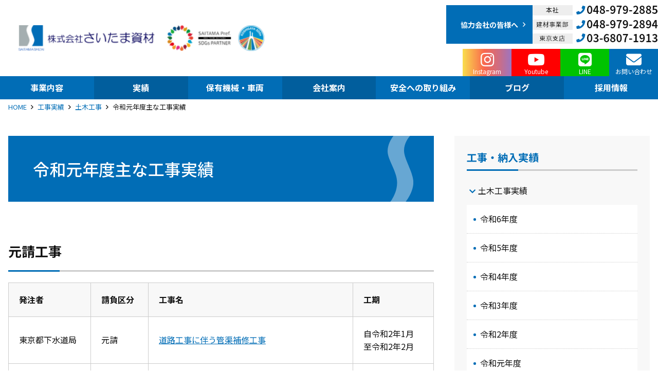

--- FILE ---
content_type: text/html; charset=UTF-8
request_url: https://www.saitamashizai.com/jisseki/dobokukouji/dobokukouji_r1
body_size: 20591
content:
<!doctype html>
<html lang="ja">
<head>
	<meta charset="UTF-8">
	<meta name="viewport" content="width=device-width, initial-scale=1">
	<link rel="profile" href="http://gmpg.org/xfn/11">

	<title>令和元年度主な工事実績 ｜ 株式会社さいたま資材</title>
<meta name='robots' content='max-image-preview:large' />
<link rel='dns-prefetch' href='//cdnjs.cloudflare.com' />
<link rel='dns-prefetch' href='//ajaxzip3.github.io' />
<link rel='dns-prefetch' href='//maxcdn.bootstrapcdn.com' />
<link rel='dns-prefetch' href='//fonts.googleapis.com' />
<link rel='dns-prefetch' href='//use.fontawesome.com' />
<link rel="alternate" type="application/rss+xml" title="株式会社さいたま資材 &raquo; フィード" href="https://www.saitamashizai.com/feed" />
<link rel="alternate" type="application/rss+xml" title="株式会社さいたま資材 &raquo; コメントフィード" href="https://www.saitamashizai.com/comments/feed" />
<script type="text/javascript">
/* <![CDATA[ */
window._wpemojiSettings = {"baseUrl":"https:\/\/s.w.org\/images\/core\/emoji\/15.0.3\/72x72\/","ext":".png","svgUrl":"https:\/\/s.w.org\/images\/core\/emoji\/15.0.3\/svg\/","svgExt":".svg","source":{"concatemoji":"https:\/\/www.saitamashizai.com\/site\/wp-includes\/js\/wp-emoji-release.min.js?ver=6.6.2"}};
/*! This file is auto-generated */
!function(i,n){var o,s,e;function c(e){try{var t={supportTests:e,timestamp:(new Date).valueOf()};sessionStorage.setItem(o,JSON.stringify(t))}catch(e){}}function p(e,t,n){e.clearRect(0,0,e.canvas.width,e.canvas.height),e.fillText(t,0,0);var t=new Uint32Array(e.getImageData(0,0,e.canvas.width,e.canvas.height).data),r=(e.clearRect(0,0,e.canvas.width,e.canvas.height),e.fillText(n,0,0),new Uint32Array(e.getImageData(0,0,e.canvas.width,e.canvas.height).data));return t.every(function(e,t){return e===r[t]})}function u(e,t,n){switch(t){case"flag":return n(e,"\ud83c\udff3\ufe0f\u200d\u26a7\ufe0f","\ud83c\udff3\ufe0f\u200b\u26a7\ufe0f")?!1:!n(e,"\ud83c\uddfa\ud83c\uddf3","\ud83c\uddfa\u200b\ud83c\uddf3")&&!n(e,"\ud83c\udff4\udb40\udc67\udb40\udc62\udb40\udc65\udb40\udc6e\udb40\udc67\udb40\udc7f","\ud83c\udff4\u200b\udb40\udc67\u200b\udb40\udc62\u200b\udb40\udc65\u200b\udb40\udc6e\u200b\udb40\udc67\u200b\udb40\udc7f");case"emoji":return!n(e,"\ud83d\udc26\u200d\u2b1b","\ud83d\udc26\u200b\u2b1b")}return!1}function f(e,t,n){var r="undefined"!=typeof WorkerGlobalScope&&self instanceof WorkerGlobalScope?new OffscreenCanvas(300,150):i.createElement("canvas"),a=r.getContext("2d",{willReadFrequently:!0}),o=(a.textBaseline="top",a.font="600 32px Arial",{});return e.forEach(function(e){o[e]=t(a,e,n)}),o}function t(e){var t=i.createElement("script");t.src=e,t.defer=!0,i.head.appendChild(t)}"undefined"!=typeof Promise&&(o="wpEmojiSettingsSupports",s=["flag","emoji"],n.supports={everything:!0,everythingExceptFlag:!0},e=new Promise(function(e){i.addEventListener("DOMContentLoaded",e,{once:!0})}),new Promise(function(t){var n=function(){try{var e=JSON.parse(sessionStorage.getItem(o));if("object"==typeof e&&"number"==typeof e.timestamp&&(new Date).valueOf()<e.timestamp+604800&&"object"==typeof e.supportTests)return e.supportTests}catch(e){}return null}();if(!n){if("undefined"!=typeof Worker&&"undefined"!=typeof OffscreenCanvas&&"undefined"!=typeof URL&&URL.createObjectURL&&"undefined"!=typeof Blob)try{var e="postMessage("+f.toString()+"("+[JSON.stringify(s),u.toString(),p.toString()].join(",")+"));",r=new Blob([e],{type:"text/javascript"}),a=new Worker(URL.createObjectURL(r),{name:"wpTestEmojiSupports"});return void(a.onmessage=function(e){c(n=e.data),a.terminate(),t(n)})}catch(e){}c(n=f(s,u,p))}t(n)}).then(function(e){for(var t in e)n.supports[t]=e[t],n.supports.everything=n.supports.everything&&n.supports[t],"flag"!==t&&(n.supports.everythingExceptFlag=n.supports.everythingExceptFlag&&n.supports[t]);n.supports.everythingExceptFlag=n.supports.everythingExceptFlag&&!n.supports.flag,n.DOMReady=!1,n.readyCallback=function(){n.DOMReady=!0}}).then(function(){return e}).then(function(){var e;n.supports.everything||(n.readyCallback(),(e=n.source||{}).concatemoji?t(e.concatemoji):e.wpemoji&&e.twemoji&&(t(e.twemoji),t(e.wpemoji)))}))}((window,document),window._wpemojiSettings);
/* ]]> */
</script>
<link rel='stylesheet' id='sbi_styles-css' href='https://www.saitamashizai.com/site/wp-content/plugins/instagram-feed/css/sbi-styles.min.css?ver=6.6.1'  media='all'>
<style id='wp-emoji-styles-inline-css' type='text/css'>

	img.wp-smiley, img.emoji {
		display: inline !important;
		border: none !important;
		box-shadow: none !important;
		height: 1em !important;
		width: 1em !important;
		margin: 0 0.07em !important;
		vertical-align: -0.1em !important;
		background: none !important;
		padding: 0 !important;
	}
</style>
<link rel='stylesheet' id='wp-block-library-css' href='https://www.saitamashizai.com/site/wp-includes/css/dist/block-library/style.min.css?ver=6.6.2'  media='all'>
<link rel='stylesheet' id='sass-basis-core-css' href='https://www.saitamashizai.com/site/wp-content/plugins/snow-monkey-editor/dist/css/fallback.css?ver=1730271274'  media='all'>
<link rel='stylesheet' id='snow-monkey-editor-css' href='https://www.saitamashizai.com/site/wp-content/plugins/snow-monkey-editor/dist/css/app.css?ver=1730271274'  media='all'>
<style id='global-styles-inline-css' type='text/css'>
:root{--wp--preset--aspect-ratio--square: 1;--wp--preset--aspect-ratio--4-3: 4/3;--wp--preset--aspect-ratio--3-4: 3/4;--wp--preset--aspect-ratio--3-2: 3/2;--wp--preset--aspect-ratio--2-3: 2/3;--wp--preset--aspect-ratio--16-9: 16/9;--wp--preset--aspect-ratio--9-16: 9/16;--wp--preset--color--black: #000000;--wp--preset--color--cyan-bluish-gray: #abb8c3;--wp--preset--color--white: #ffffff;--wp--preset--color--pale-pink: #f78da7;--wp--preset--color--vivid-red: #cf2e2e;--wp--preset--color--luminous-vivid-orange: #ff6900;--wp--preset--color--luminous-vivid-amber: #fcb900;--wp--preset--color--light-green-cyan: #7bdcb5;--wp--preset--color--vivid-green-cyan: #00d084;--wp--preset--color--pale-cyan-blue: #8ed1fc;--wp--preset--color--vivid-cyan-blue: #0693e3;--wp--preset--color--vivid-purple: #9b51e0;--wp--preset--color--main: #016DB6;--wp--preset--color--base: #ffffff;--wp--preset--color--accent: #FF8444;--wp--preset--color--attention: #B70000;--wp--preset--color--font: #111111;--wp--preset--color--gray: #666;--wp--preset--color--gray-light: #ccc;--wp--preset--color--gray-light-b: #F8F8F8;--wp--preset--color--gray-light-c: #EEEEEE;--wp--preset--color--blueberry: #4481EB;--wp--preset--color--cyan-cobalt-blue: #2A5298;--wp--preset--color--color-pattern-0: #b64a00;--wp--preset--color--color-pattern-1: #6db600;--wp--preset--color--color-pattern-2: #00b649;--wp--preset--color--color-pattern-3: #006db6;--wp--preset--color--color-pattern-4: #4a00b6;--wp--preset--color--color-pattern-5: #b6006c;--wp--preset--color--color-pattern-6: #000407;--wp--preset--color--color-pattern-7: #001e33;--wp--preset--color--color-pattern-8: #00385e;--wp--preset--color--color-pattern-9: #005289;--wp--preset--color--color-pattern-10: #006cb5;--wp--preset--color--color-pattern-11: #0186e0;--wp--preset--color--color-pattern-12: #070707;--wp--preset--color--color-pattern-13: #313233;--wp--preset--color--color-pattern-14: #5b5d5e;--wp--preset--color--color-pattern-15: #858889;--wp--preset--color--color-pattern-16: #afb2b5;--wp--preset--color--color-pattern-17: #d9dde0;--wp--preset--gradient--vivid-cyan-blue-to-vivid-purple: linear-gradient(135deg,rgba(6,147,227,1) 0%,rgb(155,81,224) 100%);--wp--preset--gradient--light-green-cyan-to-vivid-green-cyan: linear-gradient(135deg,rgb(122,220,180) 0%,rgb(0,208,130) 100%);--wp--preset--gradient--luminous-vivid-amber-to-luminous-vivid-orange: linear-gradient(135deg,rgba(252,185,0,1) 0%,rgba(255,105,0,1) 100%);--wp--preset--gradient--luminous-vivid-orange-to-vivid-red: linear-gradient(135deg,rgba(255,105,0,1) 0%,rgb(207,46,46) 100%);--wp--preset--gradient--very-light-gray-to-cyan-bluish-gray: linear-gradient(135deg,rgb(238,238,238) 0%,rgb(169,184,195) 100%);--wp--preset--gradient--cool-to-warm-spectrum: linear-gradient(135deg,rgb(74,234,220) 0%,rgb(151,120,209) 20%,rgb(207,42,186) 40%,rgb(238,44,130) 60%,rgb(251,105,98) 80%,rgb(254,248,76) 100%);--wp--preset--gradient--blush-light-purple: linear-gradient(135deg,rgb(255,206,236) 0%,rgb(152,150,240) 100%);--wp--preset--gradient--blush-bordeaux: linear-gradient(135deg,rgb(254,205,165) 0%,rgb(254,45,45) 50%,rgb(107,0,62) 100%);--wp--preset--gradient--luminous-dusk: linear-gradient(135deg,rgb(255,203,112) 0%,rgb(199,81,192) 50%,rgb(65,88,208) 100%);--wp--preset--gradient--pale-ocean: linear-gradient(135deg,rgb(255,245,203) 0%,rgb(182,227,212) 50%,rgb(51,167,181) 100%);--wp--preset--gradient--electric-grass: linear-gradient(135deg,rgb(202,248,128) 0%,rgb(113,206,126) 100%);--wp--preset--gradient--midnight: linear-gradient(135deg,rgb(2,3,129) 0%,rgb(40,116,252) 100%);--wp--preset--font-size--small: 13px;--wp--preset--font-size--medium: 20px;--wp--preset--font-size--large: 36px;--wp--preset--font-size--x-large: 42px;--wp--preset--spacing--20: 0.44rem;--wp--preset--spacing--30: 0.67rem;--wp--preset--spacing--40: 1rem;--wp--preset--spacing--50: 1.5rem;--wp--preset--spacing--60: 2.25rem;--wp--preset--spacing--70: 3.38rem;--wp--preset--spacing--80: 5.06rem;--wp--preset--shadow--natural: 6px 6px 9px rgba(0, 0, 0, 0.2);--wp--preset--shadow--deep: 12px 12px 50px rgba(0, 0, 0, 0.4);--wp--preset--shadow--sharp: 6px 6px 0px rgba(0, 0, 0, 0.2);--wp--preset--shadow--outlined: 6px 6px 0px -3px rgba(255, 255, 255, 1), 6px 6px rgba(0, 0, 0, 1);--wp--preset--shadow--crisp: 6px 6px 0px rgba(0, 0, 0, 1);}:root { --wp--style--global--content-size: ;--wp--style--global--wide-size: 100%; }:where(body) { margin: 0; }.wp-site-blocks > .alignleft { float: left; margin-right: 2em; }.wp-site-blocks > .alignright { float: right; margin-left: 2em; }.wp-site-blocks > .aligncenter { justify-content: center; margin-left: auto; margin-right: auto; }:where(.wp-site-blocks) > * { margin-block-start: 24px; margin-block-end: 0; }:where(.wp-site-blocks) > :first-child { margin-block-start: 0; }:where(.wp-site-blocks) > :last-child { margin-block-end: 0; }:root { --wp--style--block-gap: 24px; }:root :where(.is-layout-flow) > :first-child{margin-block-start: 0;}:root :where(.is-layout-flow) > :last-child{margin-block-end: 0;}:root :where(.is-layout-flow) > *{margin-block-start: 24px;margin-block-end: 0;}:root :where(.is-layout-constrained) > :first-child{margin-block-start: 0;}:root :where(.is-layout-constrained) > :last-child{margin-block-end: 0;}:root :where(.is-layout-constrained) > *{margin-block-start: 24px;margin-block-end: 0;}:root :where(.is-layout-flex){gap: 24px;}:root :where(.is-layout-grid){gap: 24px;}.is-layout-flow > .alignleft{float: left;margin-inline-start: 0;margin-inline-end: 2em;}.is-layout-flow > .alignright{float: right;margin-inline-start: 2em;margin-inline-end: 0;}.is-layout-flow > .aligncenter{margin-left: auto !important;margin-right: auto !important;}.is-layout-constrained > .alignleft{float: left;margin-inline-start: 0;margin-inline-end: 2em;}.is-layout-constrained > .alignright{float: right;margin-inline-start: 2em;margin-inline-end: 0;}.is-layout-constrained > .aligncenter{margin-left: auto !important;margin-right: auto !important;}.is-layout-constrained > :where(:not(.alignleft):not(.alignright):not(.alignfull)){max-width: var(--wp--style--global--content-size);margin-left: auto !important;margin-right: auto !important;}.is-layout-constrained > .alignwide{max-width: var(--wp--style--global--wide-size);}body .is-layout-flex{display: flex;}.is-layout-flex{flex-wrap: wrap;align-items: center;}.is-layout-flex > :is(*, div){margin: 0;}body .is-layout-grid{display: grid;}.is-layout-grid > :is(*, div){margin: 0;}body{padding-top: 0px;padding-right: 0px;padding-bottom: 0px;padding-left: 0px;}a:where(:not(.wp-element-button)){text-decoration: underline;}:root :where(.wp-element-button, .wp-block-button__link){background-color: #32373c;border-width: 0;color: #fff;font-family: inherit;font-size: inherit;line-height: inherit;padding: calc(0.667em + 2px) calc(1.333em + 2px);text-decoration: none;}.has-black-color{color: var(--wp--preset--color--black) !important;}.has-cyan-bluish-gray-color{color: var(--wp--preset--color--cyan-bluish-gray) !important;}.has-white-color{color: var(--wp--preset--color--white) !important;}.has-pale-pink-color{color: var(--wp--preset--color--pale-pink) !important;}.has-vivid-red-color{color: var(--wp--preset--color--vivid-red) !important;}.has-luminous-vivid-orange-color{color: var(--wp--preset--color--luminous-vivid-orange) !important;}.has-luminous-vivid-amber-color{color: var(--wp--preset--color--luminous-vivid-amber) !important;}.has-light-green-cyan-color{color: var(--wp--preset--color--light-green-cyan) !important;}.has-vivid-green-cyan-color{color: var(--wp--preset--color--vivid-green-cyan) !important;}.has-pale-cyan-blue-color{color: var(--wp--preset--color--pale-cyan-blue) !important;}.has-vivid-cyan-blue-color{color: var(--wp--preset--color--vivid-cyan-blue) !important;}.has-vivid-purple-color{color: var(--wp--preset--color--vivid-purple) !important;}.has-main-color{color: var(--wp--preset--color--main) !important;}.has-base-color{color: var(--wp--preset--color--base) !important;}.has-accent-color{color: var(--wp--preset--color--accent) !important;}.has-attention-color{color: var(--wp--preset--color--attention) !important;}.has-font-color{color: var(--wp--preset--color--font) !important;}.has-gray-color{color: var(--wp--preset--color--gray) !important;}.has-gray-light-color{color: var(--wp--preset--color--gray-light) !important;}.has-gray-light-b-color{color: var(--wp--preset--color--gray-light-b) !important;}.has-gray-light-c-color{color: var(--wp--preset--color--gray-light-c) !important;}.has-blueberry-color{color: var(--wp--preset--color--blueberry) !important;}.has-cyan-cobalt-blue-color{color: var(--wp--preset--color--cyan-cobalt-blue) !important;}.has-color-pattern-0-color{color: var(--wp--preset--color--color-pattern-0) !important;}.has-color-pattern-1-color{color: var(--wp--preset--color--color-pattern-1) !important;}.has-color-pattern-2-color{color: var(--wp--preset--color--color-pattern-2) !important;}.has-color-pattern-3-color{color: var(--wp--preset--color--color-pattern-3) !important;}.has-color-pattern-4-color{color: var(--wp--preset--color--color-pattern-4) !important;}.has-color-pattern-5-color{color: var(--wp--preset--color--color-pattern-5) !important;}.has-color-pattern-6-color{color: var(--wp--preset--color--color-pattern-6) !important;}.has-color-pattern-7-color{color: var(--wp--preset--color--color-pattern-7) !important;}.has-color-pattern-8-color{color: var(--wp--preset--color--color-pattern-8) !important;}.has-color-pattern-9-color{color: var(--wp--preset--color--color-pattern-9) !important;}.has-color-pattern-10-color{color: var(--wp--preset--color--color-pattern-10) !important;}.has-color-pattern-11-color{color: var(--wp--preset--color--color-pattern-11) !important;}.has-color-pattern-12-color{color: var(--wp--preset--color--color-pattern-12) !important;}.has-color-pattern-13-color{color: var(--wp--preset--color--color-pattern-13) !important;}.has-color-pattern-14-color{color: var(--wp--preset--color--color-pattern-14) !important;}.has-color-pattern-15-color{color: var(--wp--preset--color--color-pattern-15) !important;}.has-color-pattern-16-color{color: var(--wp--preset--color--color-pattern-16) !important;}.has-color-pattern-17-color{color: var(--wp--preset--color--color-pattern-17) !important;}.has-black-background-color{background-color: var(--wp--preset--color--black) !important;}.has-cyan-bluish-gray-background-color{background-color: var(--wp--preset--color--cyan-bluish-gray) !important;}.has-white-background-color{background-color: var(--wp--preset--color--white) !important;}.has-pale-pink-background-color{background-color: var(--wp--preset--color--pale-pink) !important;}.has-vivid-red-background-color{background-color: var(--wp--preset--color--vivid-red) !important;}.has-luminous-vivid-orange-background-color{background-color: var(--wp--preset--color--luminous-vivid-orange) !important;}.has-luminous-vivid-amber-background-color{background-color: var(--wp--preset--color--luminous-vivid-amber) !important;}.has-light-green-cyan-background-color{background-color: var(--wp--preset--color--light-green-cyan) !important;}.has-vivid-green-cyan-background-color{background-color: var(--wp--preset--color--vivid-green-cyan) !important;}.has-pale-cyan-blue-background-color{background-color: var(--wp--preset--color--pale-cyan-blue) !important;}.has-vivid-cyan-blue-background-color{background-color: var(--wp--preset--color--vivid-cyan-blue) !important;}.has-vivid-purple-background-color{background-color: var(--wp--preset--color--vivid-purple) !important;}.has-main-background-color{background-color: var(--wp--preset--color--main) !important;}.has-base-background-color{background-color: var(--wp--preset--color--base) !important;}.has-accent-background-color{background-color: var(--wp--preset--color--accent) !important;}.has-attention-background-color{background-color: var(--wp--preset--color--attention) !important;}.has-font-background-color{background-color: var(--wp--preset--color--font) !important;}.has-gray-background-color{background-color: var(--wp--preset--color--gray) !important;}.has-gray-light-background-color{background-color: var(--wp--preset--color--gray-light) !important;}.has-gray-light-b-background-color{background-color: var(--wp--preset--color--gray-light-b) !important;}.has-gray-light-c-background-color{background-color: var(--wp--preset--color--gray-light-c) !important;}.has-blueberry-background-color{background-color: var(--wp--preset--color--blueberry) !important;}.has-cyan-cobalt-blue-background-color{background-color: var(--wp--preset--color--cyan-cobalt-blue) !important;}.has-color-pattern-0-background-color{background-color: var(--wp--preset--color--color-pattern-0) !important;}.has-color-pattern-1-background-color{background-color: var(--wp--preset--color--color-pattern-1) !important;}.has-color-pattern-2-background-color{background-color: var(--wp--preset--color--color-pattern-2) !important;}.has-color-pattern-3-background-color{background-color: var(--wp--preset--color--color-pattern-3) !important;}.has-color-pattern-4-background-color{background-color: var(--wp--preset--color--color-pattern-4) !important;}.has-color-pattern-5-background-color{background-color: var(--wp--preset--color--color-pattern-5) !important;}.has-color-pattern-6-background-color{background-color: var(--wp--preset--color--color-pattern-6) !important;}.has-color-pattern-7-background-color{background-color: var(--wp--preset--color--color-pattern-7) !important;}.has-color-pattern-8-background-color{background-color: var(--wp--preset--color--color-pattern-8) !important;}.has-color-pattern-9-background-color{background-color: var(--wp--preset--color--color-pattern-9) !important;}.has-color-pattern-10-background-color{background-color: var(--wp--preset--color--color-pattern-10) !important;}.has-color-pattern-11-background-color{background-color: var(--wp--preset--color--color-pattern-11) !important;}.has-color-pattern-12-background-color{background-color: var(--wp--preset--color--color-pattern-12) !important;}.has-color-pattern-13-background-color{background-color: var(--wp--preset--color--color-pattern-13) !important;}.has-color-pattern-14-background-color{background-color: var(--wp--preset--color--color-pattern-14) !important;}.has-color-pattern-15-background-color{background-color: var(--wp--preset--color--color-pattern-15) !important;}.has-color-pattern-16-background-color{background-color: var(--wp--preset--color--color-pattern-16) !important;}.has-color-pattern-17-background-color{background-color: var(--wp--preset--color--color-pattern-17) !important;}.has-black-border-color{border-color: var(--wp--preset--color--black) !important;}.has-cyan-bluish-gray-border-color{border-color: var(--wp--preset--color--cyan-bluish-gray) !important;}.has-white-border-color{border-color: var(--wp--preset--color--white) !important;}.has-pale-pink-border-color{border-color: var(--wp--preset--color--pale-pink) !important;}.has-vivid-red-border-color{border-color: var(--wp--preset--color--vivid-red) !important;}.has-luminous-vivid-orange-border-color{border-color: var(--wp--preset--color--luminous-vivid-orange) !important;}.has-luminous-vivid-amber-border-color{border-color: var(--wp--preset--color--luminous-vivid-amber) !important;}.has-light-green-cyan-border-color{border-color: var(--wp--preset--color--light-green-cyan) !important;}.has-vivid-green-cyan-border-color{border-color: var(--wp--preset--color--vivid-green-cyan) !important;}.has-pale-cyan-blue-border-color{border-color: var(--wp--preset--color--pale-cyan-blue) !important;}.has-vivid-cyan-blue-border-color{border-color: var(--wp--preset--color--vivid-cyan-blue) !important;}.has-vivid-purple-border-color{border-color: var(--wp--preset--color--vivid-purple) !important;}.has-main-border-color{border-color: var(--wp--preset--color--main) !important;}.has-base-border-color{border-color: var(--wp--preset--color--base) !important;}.has-accent-border-color{border-color: var(--wp--preset--color--accent) !important;}.has-attention-border-color{border-color: var(--wp--preset--color--attention) !important;}.has-font-border-color{border-color: var(--wp--preset--color--font) !important;}.has-gray-border-color{border-color: var(--wp--preset--color--gray) !important;}.has-gray-light-border-color{border-color: var(--wp--preset--color--gray-light) !important;}.has-gray-light-b-border-color{border-color: var(--wp--preset--color--gray-light-b) !important;}.has-gray-light-c-border-color{border-color: var(--wp--preset--color--gray-light-c) !important;}.has-blueberry-border-color{border-color: var(--wp--preset--color--blueberry) !important;}.has-cyan-cobalt-blue-border-color{border-color: var(--wp--preset--color--cyan-cobalt-blue) !important;}.has-color-pattern-0-border-color{border-color: var(--wp--preset--color--color-pattern-0) !important;}.has-color-pattern-1-border-color{border-color: var(--wp--preset--color--color-pattern-1) !important;}.has-color-pattern-2-border-color{border-color: var(--wp--preset--color--color-pattern-2) !important;}.has-color-pattern-3-border-color{border-color: var(--wp--preset--color--color-pattern-3) !important;}.has-color-pattern-4-border-color{border-color: var(--wp--preset--color--color-pattern-4) !important;}.has-color-pattern-5-border-color{border-color: var(--wp--preset--color--color-pattern-5) !important;}.has-color-pattern-6-border-color{border-color: var(--wp--preset--color--color-pattern-6) !important;}.has-color-pattern-7-border-color{border-color: var(--wp--preset--color--color-pattern-7) !important;}.has-color-pattern-8-border-color{border-color: var(--wp--preset--color--color-pattern-8) !important;}.has-color-pattern-9-border-color{border-color: var(--wp--preset--color--color-pattern-9) !important;}.has-color-pattern-10-border-color{border-color: var(--wp--preset--color--color-pattern-10) !important;}.has-color-pattern-11-border-color{border-color: var(--wp--preset--color--color-pattern-11) !important;}.has-color-pattern-12-border-color{border-color: var(--wp--preset--color--color-pattern-12) !important;}.has-color-pattern-13-border-color{border-color: var(--wp--preset--color--color-pattern-13) !important;}.has-color-pattern-14-border-color{border-color: var(--wp--preset--color--color-pattern-14) !important;}.has-color-pattern-15-border-color{border-color: var(--wp--preset--color--color-pattern-15) !important;}.has-color-pattern-16-border-color{border-color: var(--wp--preset--color--color-pattern-16) !important;}.has-color-pattern-17-border-color{border-color: var(--wp--preset--color--color-pattern-17) !important;}.has-vivid-cyan-blue-to-vivid-purple-gradient-background{background: var(--wp--preset--gradient--vivid-cyan-blue-to-vivid-purple) !important;}.has-light-green-cyan-to-vivid-green-cyan-gradient-background{background: var(--wp--preset--gradient--light-green-cyan-to-vivid-green-cyan) !important;}.has-luminous-vivid-amber-to-luminous-vivid-orange-gradient-background{background: var(--wp--preset--gradient--luminous-vivid-amber-to-luminous-vivid-orange) !important;}.has-luminous-vivid-orange-to-vivid-red-gradient-background{background: var(--wp--preset--gradient--luminous-vivid-orange-to-vivid-red) !important;}.has-very-light-gray-to-cyan-bluish-gray-gradient-background{background: var(--wp--preset--gradient--very-light-gray-to-cyan-bluish-gray) !important;}.has-cool-to-warm-spectrum-gradient-background{background: var(--wp--preset--gradient--cool-to-warm-spectrum) !important;}.has-blush-light-purple-gradient-background{background: var(--wp--preset--gradient--blush-light-purple) !important;}.has-blush-bordeaux-gradient-background{background: var(--wp--preset--gradient--blush-bordeaux) !important;}.has-luminous-dusk-gradient-background{background: var(--wp--preset--gradient--luminous-dusk) !important;}.has-pale-ocean-gradient-background{background: var(--wp--preset--gradient--pale-ocean) !important;}.has-electric-grass-gradient-background{background: var(--wp--preset--gradient--electric-grass) !important;}.has-midnight-gradient-background{background: var(--wp--preset--gradient--midnight) !important;}.has-small-font-size{font-size: var(--wp--preset--font-size--small) !important;}.has-medium-font-size{font-size: var(--wp--preset--font-size--medium) !important;}.has-large-font-size{font-size: var(--wp--preset--font-size--large) !important;}.has-x-large-font-size{font-size: var(--wp--preset--font-size--x-large) !important;}
:root :where(.wp-block-pullquote){font-size: 1.5em;line-height: 1.6;}
</style>
<link rel='stylesheet' id='btp-base_theme_plugin-css' href='https://www.saitamashizai.com/site/wp-content/plugins/base-theme-plugin/css/style.min.css?ver=4.0.6'  media='all'>
<link rel='stylesheet' id='btp-base_theme_plugin-animation-css' href='https://www.saitamashizai.com/site/wp-content/plugins/base-theme-plugin/css/animation.min.css?ver=4.0.6'  media='all'>
<link rel='stylesheet' id='contact-form-7-css' href='https://www.saitamashizai.com/site/wp-content/plugins/contact-form-7/includes/css/styles.css?ver=5.9.8'  media='all'>
<style id='fsb-flexible-spacer-style-inline-css' type='text/css'>
.fsb-style-show-front{position:relative;z-index:2;}@media screen and (min-width:783px){.fsb-flexible-spacer__device--md,.fsb-flexible-spacer__device--sm{display:none;}}@media screen and (min-width:600px) and (max-width:782px){.fsb-flexible-spacer__device--lg,.fsb-flexible-spacer__device--sm{display:none;}}@media screen and (max-width:599px){.fsb-flexible-spacer__device--lg,.fsb-flexible-spacer__device--md{display:none;}}
</style>
<link rel='stylesheet' id='flexible-table-block-css' href='https://www.saitamashizai.com/site/wp-content/plugins/flexible-table-block/build/style-index.css?ver=1730271160'  media='all'>
<style id='flexible-table-block-inline-css' type='text/css'>
.wp-block-flexible-table-block-table.wp-block-flexible-table-block-table>table{width:100%;max-width:100%;border-collapse:collapse;}.wp-block-flexible-table-block-table.wp-block-flexible-table-block-table.is-style-stripes tbody tr:nth-child(odd) th{background-color:#f0f0f1;}.wp-block-flexible-table-block-table.wp-block-flexible-table-block-table.is-style-stripes tbody tr:nth-child(odd) td{background-color:#f0f0f1;}.wp-block-flexible-table-block-table.wp-block-flexible-table-block-table.is-style-stripes tbody tr:nth-child(even) th{background-color:#ffffff;}.wp-block-flexible-table-block-table.wp-block-flexible-table-block-table.is-style-stripes tbody tr:nth-child(even) td{background-color:#ffffff;}.wp-block-flexible-table-block-table.wp-block-flexible-table-block-table>table tr th,.wp-block-flexible-table-block-table.wp-block-flexible-table-block-table>table tr td{padding:0.5em;border-width:1px;border-style:solid;border-color:#000000;text-align:left;vertical-align:middle;}.wp-block-flexible-table-block-table.wp-block-flexible-table-block-table>table tr th{background-color:#f0f0f1;}.wp-block-flexible-table-block-table.wp-block-flexible-table-block-table>table tr td{background-color:#ffffff;}@media screen and (min-width:600px){.wp-block-flexible-table-block-table.is-scroll-on-pc{overflow-x:scroll;}.wp-block-flexible-table-block-table.is-scroll-on-pc table{max-width:none;align-self:self-start;}}@media screen and (max-width:599px){.wp-block-flexible-table-block-table.is-scroll-on-mobile{overflow-x:scroll;}.wp-block-flexible-table-block-table.is-scroll-on-mobile table{max-width:none;align-self:self-start;}.wp-block-flexible-table-block-table table.is-stacked-on-mobile th,.wp-block-flexible-table-block-table table.is-stacked-on-mobile td{width:100%!important;display:block;}}
</style>
<link rel='stylesheet' id='snow-monkey-editor@view-css' href='https://www.saitamashizai.com/site/wp-content/plugins/snow-monkey-editor/dist/css/view.css?ver=1730271274'  media='all'>
<link rel='stylesheet' id='dashicons-css' href='https://www.saitamashizai.com/site/wp-includes/css/dashicons.min.css?ver=6.6.2'  media='all'>
<link rel='stylesheet' id='base_theme-style-css' href='https://www.saitamashizai.com/site/wp-content/themes/saitamashizai/style.css?ver=6.6.2'  media='all'>
<link rel='stylesheet' id='base_theme-css-style-css' href='https://www.saitamashizai.com/site/wp-content/themes/base_theme/css/style.min.css?ver=2.11.4'  media='all'>
<link rel='stylesheet' id='base_theme-font-awesome-pro-css' href='https://www.saitamashizai.com/site/wp-content/themes/base_theme/fonts/fontawesome/css/all.css?ver=6.6.2'  media='all'>
<link rel='stylesheet' id='base_theme-font-awesome-css' href='https://maxcdn.bootstrapcdn.com/font-awesome/4.5.0/css/font-awesome.min.css?ver=6.6.2'  media='all'>
<link rel='stylesheet' id='base_theme-font-material-icon-css' href='https://fonts.googleapis.com/icon?family=Material+Icons&#038;ver=6.6.2'  media='all'>
<link rel='stylesheet' id='base_theme-customize-style-css' href='https://www.saitamashizai.com/site/wp-content/themes/base_theme/customize.css?ver=6.6.2'  media='all'>
<link rel='stylesheet' id='base_theme-swiper-style-css' href='https://www.saitamashizai.com/site/wp-content/themes/base_theme/inc/modules/slider/js/swiper/swiper.min.css?ver=6.6.2'  media='all'>
<link rel='stylesheet' id='wp-members-css' href='https://www.saitamashizai.com/site/wp-content/plugins/wp-members/assets/css/forms/generic-no-float.min.css?ver=3.4.9.7'  media='all'>
<link rel='stylesheet' id='fancybox-css' href='https://www.saitamashizai.com/site/wp-content/plugins/easy-fancybox/fancybox/1.5.4/jquery.fancybox.min.css?ver=6.6.2'  media='screen'>
<style id='fancybox-inline-css' type='text/css'>
#fancybox-content{border-color:#ffffff;}#fancybox-title,#fancybox-title-float-main{color:#fff}
</style>
<link rel='stylesheet' id='font-awesome-official-css' href='https://use.fontawesome.com/releases/v6.5.2/css/all.css'  media='all'>
<link rel='stylesheet' id='base_theme-css-default-css' href='https://www.saitamashizai.com/site/wp-content/themes/base_theme/style.css?ver=6.6.2'  media='all'>
<link rel='stylesheet' id='base_theme-child-css-style-css' href='https://www.saitamashizai.com/site/wp-content/themes/saitamashizai/css/style.min.css?ver=1.5'  media='all'>
<link rel='stylesheet' id='base_theme-child-customize-style-css' href='https://www.saitamashizai.com/site/wp-content/themes/saitamashizai/customize.css?ver=1.5'  media='all'>
<link rel='stylesheet' id='base_theme-child-scroll-hint-css' href='https://www.saitamashizai.com/site/wp-content/themes/saitamashizai/js/scroll-hint/css/scroll-hint.css?ver=1.5'  media='all'>
<link rel='stylesheet' id='base_theme-child-google-icon-css' href='https://fonts.googleapis.com/icon?family=Material+Icons&#038;ver=6.6.2'  media='all'>
<link rel='stylesheet' id='base_theme-child-google-icon-outlined-css' href='https://fonts.googleapis.com/icon?family=Material+Icons%7CMaterial+Icons+Outlined&#038;ver=6.6.2'  media='all'>
<link rel='stylesheet' id='font-awesome-official-v4shim-css' href='https://use.fontawesome.com/releases/v6.5.2/css/v4-shims.css'  media='all'>
<script type="text/javascript" src="https://www.saitamashizai.com/site/wp-includes/js/jquery/jquery.min.js?ver=3.7.1" id="jquery-core-js"></script>
<script type="text/javascript" src="https://www.saitamashizai.com/site/wp-includes/js/jquery/jquery-migrate.min.js?ver=3.4.1" id="jquery-migrate-js"></script>
<script type="text/javascript" src="https://www.saitamashizai.com/site/wp-content/plugins/snow-monkey-editor/dist/js/app.js?ver=1730271274" id="snow-monkey-editor-js" defer="defer" data-wp-strategy="defer"></script>
<link rel="https://api.w.org/" href="https://www.saitamashizai.com/wp-json/" /><link rel="alternate" title="JSON" type="application/json" href="https://www.saitamashizai.com/wp-json/wp/v2/pages/9803" /><link rel="EditURI" type="application/rsd+xml" title="RSD" href="https://www.saitamashizai.com/site/xmlrpc.php?rsd" />
<meta name="generator" content="WordPress 6.6.2" />
<link rel="canonical" href="https://www.saitamashizai.com/jisseki/dobokukouji/dobokukouji_r1" />
<link rel='shortlink' href='https://www.saitamashizai.com/?p=9803' />
<link rel="alternate" title="oEmbed (JSON)" type="application/json+oembed" href="https://www.saitamashizai.com/wp-json/oembed/1.0/embed?url=https%3A%2F%2Fwww.saitamashizai.com%2Fjisseki%2Fdobokukouji%2Fdobokukouji_r1" />
<link rel="alternate" title="oEmbed (XML)" type="text/xml+oembed" href="https://www.saitamashizai.com/wp-json/oembed/1.0/embed?url=https%3A%2F%2Fwww.saitamashizai.com%2Fjisseki%2Fdobokukouji%2Fdobokukouji_r1&#038;format=xml" />
	<style type="text/css">
	.has-main-background-color {background-color:#016DB6 !important;}.has-main-color {color:#016DB6 !important;}.has-main-border-color {border-color:#016DB6 !important;}.has-main-border-top-color {border-top-color:#016DB6 !important;}.has-main-border-bottom-color {border-bottom-color:#016DB6 !important;}.has-main-border-left-color {border-left-color:#016DB6 !important;}.has-main-border-right-color {border-right-color:#016DB6 !important;}.has-base-background-color {background-color:#ffffff !important;}.has-base-color {color:#ffffff !important;}.has-base-border-color {border-color:#ffffff !important;}.has-base-border-top-color {border-top-color:#ffffff !important;}.has-base-border-bottom-color {border-bottom-color:#ffffff !important;}.has-base-border-left-color {border-left-color:#ffffff !important;}.has-base-border-right-color {border-right-color:#ffffff !important;}.has-accent-background-color {background-color:#FF8444 !important;}.has-accent-color {color:#FF8444 !important;}.has-accent-border-color {border-color:#FF8444 !important;}.has-accent-border-top-color {border-top-color:#FF8444 !important;}.has-accent-border-bottom-color {border-bottom-color:#FF8444 !important;}.has-accent-border-left-color {border-left-color:#FF8444 !important;}.has-accent-border-right-color {border-right-color:#FF8444 !important;}.has-attention-background-color {background-color:#B70000 !important;}.has-attention-color {color:#B70000 !important;}.has-attention-border-color {border-color:#B70000 !important;}.has-attention-border-top-color {border-top-color:#B70000 !important;}.has-attention-border-bottom-color {border-bottom-color:#B70000 !important;}.has-attention-border-left-color {border-left-color:#B70000 !important;}.has-attention-border-right-color {border-right-color:#B70000 !important;}.has-font-background-color {background-color:#111111 !important;}.has-font-color {color:#111111 !important;}.has-font-border-color {border-color:#111111 !important;}.has-font-border-top-color {border-top-color:#111111 !important;}.has-font-border-bottom-color {border-bottom-color:#111111 !important;}.has-font-border-left-color {border-left-color:#111111 !important;}.has-font-border-right-color {border-right-color:#111111 !important;}.has-gray-background-color {background-color:#666 !important;}.has-gray-color {color:#666 !important;}.has-gray-border-color {border-color:#666 !important;}.has-gray-border-top-color {border-top-color:#666 !important;}.has-gray-border-bottom-color {border-bottom-color:#666 !important;}.has-gray-border-left-color {border-left-color:#666 !important;}.has-gray-border-right-color {border-right-color:#666 !important;}.has-gray-light-background-color {background-color:#ccc !important;}.has-gray-light-color {color:#ccc !important;}.has-gray-light-border-color {border-color:#ccc !important;}.has-gray-light-border-top-color {border-top-color:#ccc !important;}.has-gray-light-border-bottom-color {border-bottom-color:#ccc !important;}.has-gray-light-border-left-color {border-left-color:#ccc !important;}.has-gray-light-border-right-color {border-right-color:#ccc !important;}.has-gray-light-b-background-color {background-color:#F8F8F8 !important;}.has-gray-light-b-color {color:#F8F8F8 !important;}.has-gray-light-b-border-color {border-color:#F8F8F8 !important;}.has-gray-light-b-border-top-color {border-top-color:#F8F8F8 !important;}.has-gray-light-b-border-bottom-color {border-bottom-color:#F8F8F8 !important;}.has-gray-light-b-border-left-color {border-left-color:#F8F8F8 !important;}.has-gray-light-b-border-right-color {border-right-color:#F8F8F8 !important;}.has-gray-light-c-background-color {background-color:#EEEEEE !important;}.has-gray-light-c-color {color:#EEEEEE !important;}.has-gray-light-c-border-color {border-color:#EEEEEE !important;}.has-gray-light-c-border-top-color {border-top-color:#EEEEEE !important;}.has-gray-light-c-border-bottom-color {border-bottom-color:#EEEEEE !important;}.has-gray-light-c-border-left-color {border-left-color:#EEEEEE !important;}.has-gray-light-c-border-right-color {border-right-color:#EEEEEE !important;}.has-blueberry-background-color {background-color:#4481EB !important;}.has-blueberry-color {color:#4481EB !important;}.has-blueberry-border-color {border-color:#4481EB !important;}.has-blueberry-border-top-color {border-top-color:#4481EB !important;}.has-blueberry-border-bottom-color {border-bottom-color:#4481EB !important;}.has-blueberry-border-left-color {border-left-color:#4481EB !important;}.has-blueberry-border-right-color {border-right-color:#4481EB !important;}.has-cyan-cobalt-blue-background-color {background-color:#2A5298 !important;}.has-cyan-cobalt-blue-color {color:#2A5298 !important;}.has-cyan-cobalt-blue-border-color {border-color:#2A5298 !important;}.has-cyan-cobalt-blue-border-top-color {border-top-color:#2A5298 !important;}.has-cyan-cobalt-blue-border-bottom-color {border-bottom-color:#2A5298 !important;}.has-cyan-cobalt-blue-border-left-color {border-left-color:#2A5298 !important;}.has-cyan-cobalt-blue-border-right-color {border-right-color:#2A5298 !important;}.has-color-pattern-0-background-color {background-color:#b64a00 !important;}.has-color-pattern-0-color {color:#b64a00 !important;}.has-color-pattern-0-border-color {border-color:#b64a00 !important;}.has-color-pattern-0-border-top-color {border-top-color:#b64a00 !important;}.has-color-pattern-0-border-bottom-color {border-bottom-color:#b64a00 !important;}.has-color-pattern-0-border-left-color {border-left-color:#b64a00 !important;}.has-color-pattern-0-border-right-color {border-right-color:#b64a00 !important;}.has-color-pattern-1-background-color {background-color:#6db600 !important;}.has-color-pattern-1-color {color:#6db600 !important;}.has-color-pattern-1-border-color {border-color:#6db600 !important;}.has-color-pattern-1-border-top-color {border-top-color:#6db600 !important;}.has-color-pattern-1-border-bottom-color {border-bottom-color:#6db600 !important;}.has-color-pattern-1-border-left-color {border-left-color:#6db600 !important;}.has-color-pattern-1-border-right-color {border-right-color:#6db600 !important;}.has-color-pattern-2-background-color {background-color:#00b649 !important;}.has-color-pattern-2-color {color:#00b649 !important;}.has-color-pattern-2-border-color {border-color:#00b649 !important;}.has-color-pattern-2-border-top-color {border-top-color:#00b649 !important;}.has-color-pattern-2-border-bottom-color {border-bottom-color:#00b649 !important;}.has-color-pattern-2-border-left-color {border-left-color:#00b649 !important;}.has-color-pattern-2-border-right-color {border-right-color:#00b649 !important;}.has-color-pattern-3-background-color {background-color:#006db6 !important;}.has-color-pattern-3-color {color:#006db6 !important;}.has-color-pattern-3-border-color {border-color:#006db6 !important;}.has-color-pattern-3-border-top-color {border-top-color:#006db6 !important;}.has-color-pattern-3-border-bottom-color {border-bottom-color:#006db6 !important;}.has-color-pattern-3-border-left-color {border-left-color:#006db6 !important;}.has-color-pattern-3-border-right-color {border-right-color:#006db6 !important;}.has-color-pattern-4-background-color {background-color:#4a00b6 !important;}.has-color-pattern-4-color {color:#4a00b6 !important;}.has-color-pattern-4-border-color {border-color:#4a00b6 !important;}.has-color-pattern-4-border-top-color {border-top-color:#4a00b6 !important;}.has-color-pattern-4-border-bottom-color {border-bottom-color:#4a00b6 !important;}.has-color-pattern-4-border-left-color {border-left-color:#4a00b6 !important;}.has-color-pattern-4-border-right-color {border-right-color:#4a00b6 !important;}.has-color-pattern-5-background-color {background-color:#b6006c !important;}.has-color-pattern-5-color {color:#b6006c !important;}.has-color-pattern-5-border-color {border-color:#b6006c !important;}.has-color-pattern-5-border-top-color {border-top-color:#b6006c !important;}.has-color-pattern-5-border-bottom-color {border-bottom-color:#b6006c !important;}.has-color-pattern-5-border-left-color {border-left-color:#b6006c !important;}.has-color-pattern-5-border-right-color {border-right-color:#b6006c !important;}.has-color-pattern-6-background-color {background-color:#000407 !important;}.has-color-pattern-6-color {color:#000407 !important;}.has-color-pattern-6-border-color {border-color:#000407 !important;}.has-color-pattern-6-border-top-color {border-top-color:#000407 !important;}.has-color-pattern-6-border-bottom-color {border-bottom-color:#000407 !important;}.has-color-pattern-6-border-left-color {border-left-color:#000407 !important;}.has-color-pattern-6-border-right-color {border-right-color:#000407 !important;}.has-color-pattern-7-background-color {background-color:#001e33 !important;}.has-color-pattern-7-color {color:#001e33 !important;}.has-color-pattern-7-border-color {border-color:#001e33 !important;}.has-color-pattern-7-border-top-color {border-top-color:#001e33 !important;}.has-color-pattern-7-border-bottom-color {border-bottom-color:#001e33 !important;}.has-color-pattern-7-border-left-color {border-left-color:#001e33 !important;}.has-color-pattern-7-border-right-color {border-right-color:#001e33 !important;}.has-color-pattern-8-background-color {background-color:#00385e !important;}.has-color-pattern-8-color {color:#00385e !important;}.has-color-pattern-8-border-color {border-color:#00385e !important;}.has-color-pattern-8-border-top-color {border-top-color:#00385e !important;}.has-color-pattern-8-border-bottom-color {border-bottom-color:#00385e !important;}.has-color-pattern-8-border-left-color {border-left-color:#00385e !important;}.has-color-pattern-8-border-right-color {border-right-color:#00385e !important;}.has-color-pattern-9-background-color {background-color:#005289 !important;}.has-color-pattern-9-color {color:#005289 !important;}.has-color-pattern-9-border-color {border-color:#005289 !important;}.has-color-pattern-9-border-top-color {border-top-color:#005289 !important;}.has-color-pattern-9-border-bottom-color {border-bottom-color:#005289 !important;}.has-color-pattern-9-border-left-color {border-left-color:#005289 !important;}.has-color-pattern-9-border-right-color {border-right-color:#005289 !important;}.has-color-pattern-10-background-color {background-color:#006cb5 !important;}.has-color-pattern-10-color {color:#006cb5 !important;}.has-color-pattern-10-border-color {border-color:#006cb5 !important;}.has-color-pattern-10-border-top-color {border-top-color:#006cb5 !important;}.has-color-pattern-10-border-bottom-color {border-bottom-color:#006cb5 !important;}.has-color-pattern-10-border-left-color {border-left-color:#006cb5 !important;}.has-color-pattern-10-border-right-color {border-right-color:#006cb5 !important;}.has-color-pattern-11-background-color {background-color:#0186e0 !important;}.has-color-pattern-11-color {color:#0186e0 !important;}.has-color-pattern-11-border-color {border-color:#0186e0 !important;}.has-color-pattern-11-border-top-color {border-top-color:#0186e0 !important;}.has-color-pattern-11-border-bottom-color {border-bottom-color:#0186e0 !important;}.has-color-pattern-11-border-left-color {border-left-color:#0186e0 !important;}.has-color-pattern-11-border-right-color {border-right-color:#0186e0 !important;}.has-color-pattern-12-background-color {background-color:#070707 !important;}.has-color-pattern-12-color {color:#070707 !important;}.has-color-pattern-12-border-color {border-color:#070707 !important;}.has-color-pattern-12-border-top-color {border-top-color:#070707 !important;}.has-color-pattern-12-border-bottom-color {border-bottom-color:#070707 !important;}.has-color-pattern-12-border-left-color {border-left-color:#070707 !important;}.has-color-pattern-12-border-right-color {border-right-color:#070707 !important;}.has-color-pattern-13-background-color {background-color:#313233 !important;}.has-color-pattern-13-color {color:#313233 !important;}.has-color-pattern-13-border-color {border-color:#313233 !important;}.has-color-pattern-13-border-top-color {border-top-color:#313233 !important;}.has-color-pattern-13-border-bottom-color {border-bottom-color:#313233 !important;}.has-color-pattern-13-border-left-color {border-left-color:#313233 !important;}.has-color-pattern-13-border-right-color {border-right-color:#313233 !important;}.has-color-pattern-14-background-color {background-color:#5b5d5e !important;}.has-color-pattern-14-color {color:#5b5d5e !important;}.has-color-pattern-14-border-color {border-color:#5b5d5e !important;}.has-color-pattern-14-border-top-color {border-top-color:#5b5d5e !important;}.has-color-pattern-14-border-bottom-color {border-bottom-color:#5b5d5e !important;}.has-color-pattern-14-border-left-color {border-left-color:#5b5d5e !important;}.has-color-pattern-14-border-right-color {border-right-color:#5b5d5e !important;}.has-color-pattern-15-background-color {background-color:#858889 !important;}.has-color-pattern-15-color {color:#858889 !important;}.has-color-pattern-15-border-color {border-color:#858889 !important;}.has-color-pattern-15-border-top-color {border-top-color:#858889 !important;}.has-color-pattern-15-border-bottom-color {border-bottom-color:#858889 !important;}.has-color-pattern-15-border-left-color {border-left-color:#858889 !important;}.has-color-pattern-15-border-right-color {border-right-color:#858889 !important;}.has-color-pattern-16-background-color {background-color:#afb2b5 !important;}.has-color-pattern-16-color {color:#afb2b5 !important;}.has-color-pattern-16-border-color {border-color:#afb2b5 !important;}.has-color-pattern-16-border-top-color {border-top-color:#afb2b5 !important;}.has-color-pattern-16-border-bottom-color {border-bottom-color:#afb2b5 !important;}.has-color-pattern-16-border-left-color {border-left-color:#afb2b5 !important;}.has-color-pattern-16-border-right-color {border-right-color:#afb2b5 !important;}.has-color-pattern-17-background-color {background-color:#d9dde0 !important;}.has-color-pattern-17-color {color:#d9dde0 !important;}.has-color-pattern-17-border-color {border-color:#d9dde0 !important;}.has-color-pattern-17-border-top-color {border-top-color:#d9dde0 !important;}.has-color-pattern-17-border-bottom-color {border-bottom-color:#d9dde0 !important;}.has-color-pattern-17-border-left-color {border-left-color:#d9dde0 !important;}.has-color-pattern-17-border-right-color {border-right-color:#d9dde0 !important;}	</style>
	<meta name="description" content="元請工事発注者請負区分工事名工期東京都下水道局元請道路工事に伴う管渠補修工事自令和2年1月至令和2年2月足立区元請舗装改修工事（工事課工事第22号）自令和元年11月至令和2年2月&nbsp;足立区元請第五中学校全体保全にかかる校庭改修その他工事自令和元年5月至令和元年11月足……"><link rel="icon" href="https://www.saitamashizai.com/site/wp-content/uploads/2024/06/cropped-favicon-32x32.png" sizes="32x32" />
<link rel="icon" href="https://www.saitamashizai.com/site/wp-content/uploads/2024/06/cropped-favicon-192x192.png" sizes="192x192" />
<link rel="apple-touch-icon" href="https://www.saitamashizai.com/site/wp-content/uploads/2024/06/cropped-favicon-180x180.png" />
<meta name="msapplication-TileImage" content="https://www.saitamashizai.com/site/wp-content/uploads/2024/06/cropped-favicon-270x270.png" />
</head>

<body id="pagetop" class="page-template-default page page-id-9803 page-child parent-pageid-1085 wp-custom-logo wp-embed-responsive page-dobokukouji_r1 page-jisseki/dobokukouji-child bt-font-type-default column-2r header-type1  footer-type3">
<div id="page" class="site">

	<header id="masthead" class="site-header">
						<div class="site-branding wrap">
						<section class="site-branding-logo">
			<p class="site-title"><a href="https://www.saitamashizai.com" class="custom-logo-link" rel="home"><span class=""><img width="988" height="104" src="https://www.saitamashizai.com/site/wp-content/uploads/2024/06/logo.png" class="attachment-large size-large" alt="株式会社さいたま資材" decoding="async" fetchpriority="high" srcset="https://www.saitamashizai.com/site/wp-content/uploads/2024/06/logo.png 988w, https://www.saitamashizai.com/site/wp-content/uploads/2024/06/logo-300x32.png 300w, https://www.saitamashizai.com/site/wp-content/uploads/2024/06/logo-768x81.png 768w" sizes="(max-width: 988px) 100vw, 988px" /></span></a></p>						</section>

						<div class="site-branding-contents">
				<div id="block-24" class="widget widget_block">
<div class="wp-block-buttons is-layout-flex wp-block-buttons-is-layout-flex">
<div class="wp-block-button has-custom-font-size is-arrow2 btn-cooperating" style="font-size:14px"><a class="wp-block-button__link wp-element-button " href="https://www.saitamashizai.com/company/download" style="border-radius:0px"><strong>協力会社の</strong><strong>皆様へ</strong></a></div>
</div>
</div><div id="block-18" class="widget widget_block widget_media_image">
<figure class="wp-block-image size-full"><img decoding="async" width="244" height="75" src="https://www.saitamashizai.com/site/wp-content/uploads/2024/08/header-phone.png" alt="" class="wp-image-14660"/></figure>
</div><div id="block-19" class="widget widget_block">
<ul class="wp-block-list header-btn-list">
<li class="instagram"><a href="https://www.instagram.com/saitamakyujin/" target="_blank" rel="noreferrer noopener"><span style="font-size: 1.2rem" class="sme-font-size">Instagram</span></a></li>



<li class="youtube"><a href="https://www.youtube.com/@%E6%A0%AA%E5%BC%8F%E4%BC%9A%E7%A4%BE%E3%81%95%E3%81%84%E3%81%9F%E3%81%BE%E8%B3%87%E6%9D%90" target="_blank" rel="noreferrer noopener"><span style="font-size: 1.2rem" class="sme-font-size">Youtube</span></a></li>



<li class="line"><a href="https://lin.ee/cRVxO0v" target="_blank" rel="noreferrer noopener"><span style="font-size: 1.2rem" class="sme-font-size">LINE</span></a></li>



<li class="contact"><a href="https://www.saitamashizai.com/contact" data-type="page" data-id="76"><span style="font-size: 1.2rem" class="sme-font-size">お問い合わせ</span></a></li>
</ul>
</div>			</div><!-- header-contents -->
								</div><!-- .site-branding -->

		<div id="site-navigation" class="main-navigation">
			<div class="wrap-wide">

								<nav class="navigation-pc">
					<div class="navigation-inner">
					<ul id="navigation-menu" class="menu"><li id="menu-item-5681" class="menu-item menu-item-type-custom menu-item-object-custom menu-item-has-children menu-item-5681"><a href="#">事業内容</a>
<ul class="sub-menu">
	<li id="menu-item-5678" class="menu-item menu-item-type-custom menu-item-object-custom menu-item-has-children menu-item-5678"><a href="#">工事部</a>
	<ul class="sub-menu">
		<li id="menu-item-5683" class="menu-item menu-item-type-post_type menu-item-object-page menu-item-5683"><a href="https://www.saitamashizai.com/work/kouji/doboku">土木工事</a></li>
		<li id="menu-item-5684" class="menu-item menu-item-type-post_type menu-item-object-page menu-item-5684"><a href="https://www.saitamashizai.com/work/kouji/nouchi">農地改良・転用</a></li>
		<li id="menu-item-5679" class="menu-item menu-item-type-custom menu-item-object-custom menu-item-has-children menu-item-5679"><a href="#">機械部</a>
		<ul class="sub-menu">
			<li id="menu-item-5685" class="menu-item menu-item-type-post_type menu-item-object-page menu-item-5685"><a href="https://www.saitamashizai.com/work/kikai/maintenance">建機整備</a></li>
			<li id="menu-item-5686" class="menu-item menu-item-type-post_type menu-item-object-page menu-item-5686"><a href="https://www.saitamashizai.com/work/kikai/kaisou">建機回送</a></li>
		</ul>
</li>
	</ul>
</li>
	<li id="menu-item-5680" class="menu-item menu-item-type-custom menu-item-object-custom menu-item-has-children menu-item-5680"><a href="#">建材部</a>
	<ul class="sub-menu">
		<li id="menu-item-5687" class="menu-item menu-item-type-post_type menu-item-object-page menu-item-5687"><a href="https://www.saitamashizai.com/work/kenzai/kotsuzai">骨材販売</a></li>
		<li id="menu-item-5688" class="menu-item menu-item-type-post_type menu-item-object-page menu-item-5688"><a href="https://www.saitamashizai.com/work/kenzai/zando">残土処分</a></li>
		<li id="menu-item-5689" class="menu-item menu-item-type-post_type menu-item-object-page menu-item-5689"><a href="https://www.saitamashizai.com/work/kenzai/sanpai">産業廃棄物収集運搬</a></li>
	</ul>
</li>
</ul>
</li>
<li id="menu-item-5690" class="menu-item menu-item-type-custom menu-item-object-custom menu-item-has-children menu-item-5690"><a href="#">実績</a>
<ul class="sub-menu">
	<li id="menu-item-14787" class="menu-item menu-item-type-post_type menu-item-object-page current-page-ancestor menu-item-14787"><a href="https://www.saitamashizai.com/jisseki/dobokukouji">土木工事</a></li>
	<li id="menu-item-5717" class="menu-item menu-item-type-post_type menu-item-object-page menu-item-5717"><a href="https://www.saitamashizai.com/jisseki/nouchikairyou">農地改良・転用</a></li>
	<li id="menu-item-5693" class="menu-item menu-item-type-post_type menu-item-object-page menu-item-5693"><a href="https://www.saitamashizai.com/jisseki/nounyuu">骨材納入実績</a></li>
	<li id="menu-item-5694" class="menu-item menu-item-type-post_type menu-item-object-page menu-item-5694"><a href="https://www.saitamashizai.com/jisseki/zando">建設発生土（残土）処分</a></li>
</ul>
</li>
<li id="menu-item-5695" class="menu-item menu-item-type-post_type menu-item-object-page menu-item-5695"><a href="https://www.saitamashizai.com/equipment">保有機械・車両</a></li>
<li id="menu-item-5697" class="menu-item menu-item-type-custom menu-item-object-custom menu-item-has-children menu-item-5697"><a href="#">会社案内</a>
<ul class="sub-menu">
	<li id="menu-item-5698" class="menu-item menu-item-type-post_type menu-item-object-page menu-item-5698"><a href="https://www.saitamashizai.com/company/message">ごあいさつ</a></li>
	<li id="menu-item-5699" class="menu-item menu-item-type-post_type menu-item-object-page menu-item-5699"><a href="https://www.saitamashizai.com/company/kankyou">品質・環境方針</a></li>
	<li id="menu-item-5700" class="menu-item menu-item-type-post_type menu-item-object-page menu-item-5700"><a href="https://www.saitamashizai.com/company/history">沿革</a></li>
	<li id="menu-item-5701" class="menu-item menu-item-type-post_type menu-item-object-page menu-item-5701"><a href="https://www.saitamashizai.com/company/outline">会社概要</a></li>
	<li id="menu-item-5702" class="menu-item menu-item-type-post_type menu-item-object-page menu-item-5702"><a href="https://www.saitamashizai.com/company/office">事業所</a></li>
	<li id="menu-item-14567" class="menu-item menu-item-type-post_type_archive menu-item-object-award menu-item-14567"><a href="https://www.saitamashizai.com/award">表彰実績</a></li>
	<li id="menu-item-12962" class="menu-item menu-item-type-post_type menu-item-object-page menu-item-12962"><a href="https://www.saitamashizai.com/company/local-contribution">地域貢献</a></li>
	<li id="menu-item-14345" class="menu-item menu-item-type-post_type menu-item-object-page menu-item-14345"><a href="https://www.saitamashizai.com/company/download">協力会社の皆様へ</a></li>
</ul>
</li>
<li id="menu-item-5705" class="menu-item menu-item-type-custom menu-item-object-custom menu-item-has-children menu-item-5705"><a href="#">安全への取り組み</a>
<ul class="sub-menu">
	<li id="menu-item-9195" class="menu-item menu-item-type-custom menu-item-object-custom menu-item-has-children menu-item-9195"><a href="#">安全衛生方針</a>
	<ul class="sub-menu">
		<li id="menu-item-14646" class="menu-item menu-item-type-post_type menu-item-object-page menu-item-14646"><a href="https://www.saitamashizai.com/anzen-2/houshin/houshin-22">第22期安全衛生方針</a></li>
		<li id="menu-item-12779" class="menu-item menu-item-type-post_type menu-item-object-page menu-item-12779"><a href="https://www.saitamashizai.com/anzen-2/houshin/houshin-21">第21期安全衛生方針</a></li>
		<li id="menu-item-12103" class="menu-item menu-item-type-post_type menu-item-object-page menu-item-12103"><a href="https://www.saitamashizai.com/anzen-2/houshin/houshin-20">第20期安全衛生方針</a></li>
		<li id="menu-item-11355" class="menu-item menu-item-type-post_type menu-item-object-page menu-item-11355"><a href="https://www.saitamashizai.com/anzen-2/houshin/houshin-19">第19期安全衛生方針</a></li>
		<li id="menu-item-10036" class="menu-item menu-item-type-post_type menu-item-object-page menu-item-10036"><a href="https://www.saitamashizai.com/anzen-2/houshin/houshin-18">第18期安全衛生方針</a></li>
		<li id="menu-item-9205" class="menu-item menu-item-type-post_type menu-item-object-page menu-item-9205"><a href="https://www.saitamashizai.com/anzen-2/houshin/houshin-17">第17期安全衛生方針</a></li>
		<li id="menu-item-9206" class="menu-item menu-item-type-post_type menu-item-object-page menu-item-9206"><a href="https://www.saitamashizai.com/anzen-2/houshin/houshin-16">第16期安全衛生方針</a></li>
		<li id="menu-item-9194" class="menu-item menu-item-type-post_type menu-item-object-page menu-item-9194"><a href="https://www.saitamashizai.com/anzen-2/houshin/houshin-15">第15期安全衛生方針</a></li>
		<li id="menu-item-9193" class="menu-item menu-item-type-post_type menu-item-object-page menu-item-9193"><a href="https://www.saitamashizai.com/anzen-2/houshin/houshin-14">第14期安全衛生方針</a></li>
		<li id="menu-item-9192" class="menu-item menu-item-type-post_type menu-item-object-page menu-item-9192"><a href="https://www.saitamashizai.com/anzen-2/houshin/houshin-13">第13期安全衛生方針</a></li>
	</ul>
</li>
	<li id="menu-item-5707" class="menu-item menu-item-type-post_type menu-item-object-page menu-item-5707"><a href="https://www.saitamashizai.com/anzen-2/taikai">安全大会・安全運転講習会</a></li>
	<li id="menu-item-5708" class="menu-item menu-item-type-post_type menu-item-object-page menu-item-5708"><a href="https://www.saitamashizai.com/anzen-2/slogan">安全スローガン</a></li>
</ul>
</li>
<li id="menu-item-13952" class="menu-item menu-item-type-post_type_archive menu-item-object-blog menu-item-has-children menu-item-13952"><a href="https://www.saitamashizai.com/blog">ブログ</a>
<ul class="sub-menu">
	<li id="menu-item-14247" class="menu-item menu-item-type-taxonomy menu-item-object-blog_cat menu-item-14247"><a href="https://www.saitamashizai.com/blog_cat/staff">スタッフブログ</a></li>
	<li id="menu-item-14246" class="menu-item menu-item-type-taxonomy menu-item-object-blog_cat menu-item-14246"><a href="https://www.saitamashizai.com/blog_cat/report">現場レポート</a></li>
	<li id="menu-item-14248" class="menu-item menu-item-type-taxonomy menu-item-object-blog_cat menu-item-14248"><a href="https://www.saitamashizai.com/blog_cat/contribution">社会貢献・災害復旧</a></li>
</ul>
</li>
<li id="menu-item-14661" class="menu-item menu-item-type-post_type menu-item-object-page menu-item-14661"><a href="https://www.saitamashizai.com/recruit">採用情報</a></li>
</ul>					</div>
				</nav>
				
								<button class="menu-toggle" aria-controls="navigation-menu" aria-expanded="false"><span></span><span></span><span></span>メニュー</button>				<div class="navigation-sp">
										<nav class="navigation-inner">
					<ul id="navigation-menu" class="menu"><li class="menu-item menu-item-type-custom menu-item-object-custom menu-item-has-children menu-item-5681"><a href="#">事業内容</a>
<ul class="sub-menu">
	<li class="menu-item menu-item-type-custom menu-item-object-custom menu-item-has-children menu-item-5678"><a href="#">工事部</a>
	<ul class="sub-menu">
		<li class="menu-item menu-item-type-post_type menu-item-object-page menu-item-5683"><a href="https://www.saitamashizai.com/work/kouji/doboku">土木工事</a></li>
		<li class="menu-item menu-item-type-post_type menu-item-object-page menu-item-5684"><a href="https://www.saitamashizai.com/work/kouji/nouchi">農地改良・転用</a></li>
		<li class="menu-item menu-item-type-custom menu-item-object-custom menu-item-has-children menu-item-5679"><a href="#">機械部</a>
		<ul class="sub-menu">
			<li class="menu-item menu-item-type-post_type menu-item-object-page menu-item-5685"><a href="https://www.saitamashizai.com/work/kikai/maintenance">建機整備</a></li>
			<li class="menu-item menu-item-type-post_type menu-item-object-page menu-item-5686"><a href="https://www.saitamashizai.com/work/kikai/kaisou">建機回送</a></li>
		</ul>
</li>
	</ul>
</li>
	<li class="menu-item menu-item-type-custom menu-item-object-custom menu-item-has-children menu-item-5680"><a href="#">建材部</a>
	<ul class="sub-menu">
		<li class="menu-item menu-item-type-post_type menu-item-object-page menu-item-5687"><a href="https://www.saitamashizai.com/work/kenzai/kotsuzai">骨材販売</a></li>
		<li class="menu-item menu-item-type-post_type menu-item-object-page menu-item-5688"><a href="https://www.saitamashizai.com/work/kenzai/zando">残土処分</a></li>
		<li class="menu-item menu-item-type-post_type menu-item-object-page menu-item-5689"><a href="https://www.saitamashizai.com/work/kenzai/sanpai">産業廃棄物収集運搬</a></li>
	</ul>
</li>
</ul>
</li>
<li class="menu-item menu-item-type-custom menu-item-object-custom menu-item-has-children menu-item-5690"><a href="#">実績</a>
<ul class="sub-menu">
	<li class="menu-item menu-item-type-post_type menu-item-object-page current-page-ancestor menu-item-14787"><a href="https://www.saitamashizai.com/jisseki/dobokukouji">土木工事</a></li>
	<li class="menu-item menu-item-type-post_type menu-item-object-page menu-item-5717"><a href="https://www.saitamashizai.com/jisseki/nouchikairyou">農地改良・転用</a></li>
	<li class="menu-item menu-item-type-post_type menu-item-object-page menu-item-5693"><a href="https://www.saitamashizai.com/jisseki/nounyuu">骨材納入実績</a></li>
	<li class="menu-item menu-item-type-post_type menu-item-object-page menu-item-5694"><a href="https://www.saitamashizai.com/jisseki/zando">建設発生土（残土）処分</a></li>
</ul>
</li>
<li class="menu-item menu-item-type-post_type menu-item-object-page menu-item-5695"><a href="https://www.saitamashizai.com/equipment">保有機械・車両</a></li>
<li class="menu-item menu-item-type-custom menu-item-object-custom menu-item-has-children menu-item-5697"><a href="#">会社案内</a>
<ul class="sub-menu">
	<li class="menu-item menu-item-type-post_type menu-item-object-page menu-item-5698"><a href="https://www.saitamashizai.com/company/message">ごあいさつ</a></li>
	<li class="menu-item menu-item-type-post_type menu-item-object-page menu-item-5699"><a href="https://www.saitamashizai.com/company/kankyou">品質・環境方針</a></li>
	<li class="menu-item menu-item-type-post_type menu-item-object-page menu-item-5700"><a href="https://www.saitamashizai.com/company/history">沿革</a></li>
	<li class="menu-item menu-item-type-post_type menu-item-object-page menu-item-5701"><a href="https://www.saitamashizai.com/company/outline">会社概要</a></li>
	<li class="menu-item menu-item-type-post_type menu-item-object-page menu-item-5702"><a href="https://www.saitamashizai.com/company/office">事業所</a></li>
	<li class="menu-item menu-item-type-post_type_archive menu-item-object-award menu-item-14567"><a href="https://www.saitamashizai.com/award">表彰実績</a></li>
	<li class="menu-item menu-item-type-post_type menu-item-object-page menu-item-12962"><a href="https://www.saitamashizai.com/company/local-contribution">地域貢献</a></li>
	<li class="menu-item menu-item-type-post_type menu-item-object-page menu-item-14345"><a href="https://www.saitamashizai.com/company/download">協力会社の皆様へ</a></li>
</ul>
</li>
<li class="menu-item menu-item-type-custom menu-item-object-custom menu-item-has-children menu-item-5705"><a href="#">安全への取り組み</a>
<ul class="sub-menu">
	<li class="menu-item menu-item-type-custom menu-item-object-custom menu-item-has-children menu-item-9195"><a href="#">安全衛生方針</a>
	<ul class="sub-menu">
		<li class="menu-item menu-item-type-post_type menu-item-object-page menu-item-14646"><a href="https://www.saitamashizai.com/anzen-2/houshin/houshin-22">第22期安全衛生方針</a></li>
		<li class="menu-item menu-item-type-post_type menu-item-object-page menu-item-12779"><a href="https://www.saitamashizai.com/anzen-2/houshin/houshin-21">第21期安全衛生方針</a></li>
		<li class="menu-item menu-item-type-post_type menu-item-object-page menu-item-12103"><a href="https://www.saitamashizai.com/anzen-2/houshin/houshin-20">第20期安全衛生方針</a></li>
		<li class="menu-item menu-item-type-post_type menu-item-object-page menu-item-11355"><a href="https://www.saitamashizai.com/anzen-2/houshin/houshin-19">第19期安全衛生方針</a></li>
		<li class="menu-item menu-item-type-post_type menu-item-object-page menu-item-10036"><a href="https://www.saitamashizai.com/anzen-2/houshin/houshin-18">第18期安全衛生方針</a></li>
		<li class="menu-item menu-item-type-post_type menu-item-object-page menu-item-9205"><a href="https://www.saitamashizai.com/anzen-2/houshin/houshin-17">第17期安全衛生方針</a></li>
		<li class="menu-item menu-item-type-post_type menu-item-object-page menu-item-9206"><a href="https://www.saitamashizai.com/anzen-2/houshin/houshin-16">第16期安全衛生方針</a></li>
		<li class="menu-item menu-item-type-post_type menu-item-object-page menu-item-9194"><a href="https://www.saitamashizai.com/anzen-2/houshin/houshin-15">第15期安全衛生方針</a></li>
		<li class="menu-item menu-item-type-post_type menu-item-object-page menu-item-9193"><a href="https://www.saitamashizai.com/anzen-2/houshin/houshin-14">第14期安全衛生方針</a></li>
		<li class="menu-item menu-item-type-post_type menu-item-object-page menu-item-9192"><a href="https://www.saitamashizai.com/anzen-2/houshin/houshin-13">第13期安全衛生方針</a></li>
	</ul>
</li>
	<li class="menu-item menu-item-type-post_type menu-item-object-page menu-item-5707"><a href="https://www.saitamashizai.com/anzen-2/taikai">安全大会・安全運転講習会</a></li>
	<li class="menu-item menu-item-type-post_type menu-item-object-page menu-item-5708"><a href="https://www.saitamashizai.com/anzen-2/slogan">安全スローガン</a></li>
</ul>
</li>
<li class="menu-item menu-item-type-post_type_archive menu-item-object-blog menu-item-has-children menu-item-13952"><a href="https://www.saitamashizai.com/blog">ブログ</a>
<ul class="sub-menu">
	<li class="menu-item menu-item-type-taxonomy menu-item-object-blog_cat menu-item-14247"><a href="https://www.saitamashizai.com/blog_cat/staff">スタッフブログ</a></li>
	<li class="menu-item menu-item-type-taxonomy menu-item-object-blog_cat menu-item-14246"><a href="https://www.saitamashizai.com/blog_cat/report">現場レポート</a></li>
	<li class="menu-item menu-item-type-taxonomy menu-item-object-blog_cat menu-item-14248"><a href="https://www.saitamashizai.com/blog_cat/contribution">社会貢献・災害復旧</a></li>
</ul>
</li>
<li class="menu-item menu-item-type-post_type menu-item-object-page menu-item-14661"><a href="https://www.saitamashizai.com/recruit">採用情報</a></li>
</ul>					</nav>
									</div>
							</div>
		</div>

					</header><!-- #masthead -->

	<div id="content" class="site-content">
						<nav class="wrap breadcrumbs">
	<ul><li class="breadcrumb-home"><a href="https://www.saitamashizai.com">HOME</a></li><li class="breadcrumb-page parent-page"><a href="https://www.saitamashizai.com/jisseki">工事実績</a></li><li class="breadcrumb-page parent-page"><a href="https://www.saitamashizai.com/jisseki/dobokukouji">土木工事</a></li><li class="breadcrumb-page">令和元年度主な工事実績</li></ul></nav>
		
	<div id="primary" class="content-area wrap">
				<main id="main" class="site-main">
			
			
<article id="post-9803" class="post-9803 page type-page status-publish hentry">
	
		<header class="entry-header">
		
		<h1 class="entry-title">令和元年度主な工事実績</h1>
		<div class="entry-meta">
					</div><!-- .entry-meta -->
			</header><!-- .entry-header -->
	
	<span class="entry-link entry-thumbnail-link"><figure class="entry-thumbnail"></figure></span>
	<div class="entry-content">
				
<h2 class="wp-block-heading">元請工事</h2>



<figure class="wp-block-flexible-table-block-table is-scroll-on-mobile"><table class=""><tbody><tr><th style="width:10em">発注者</th><th style="width:7em">請負区分</th><th>工事名</th><th>工期</th></tr><tr><td style="width:10em">東京都下水道局</td><td style="width:7em">元請</td><td><a href="https://www.saitamashizai.com/site/koujijisseki/9843">道路工事に伴う管渠補修工事</a></td><td>自令和2年1月<br>至令和2年2月</td></tr><tr><td style="width:10em">足立区</td><td style="width:7em">元請</td><td><a href="https://www.saitamashizai.com/site/koujijisseki/9840">舗装改修工事（工事課工事第22号）</a></td><td>自令和元年11月<br>至令和2年2月</td></tr><tr><td style="width:10em">&nbsp;足立区</td><td style="width:7em">元請</td><td><a href="https://www.saitamashizai.com/site/koujijisseki/9821">第五中学校全体保全にかかる校庭改修その他工事</a></td><td>自令和元年5月<br>至令和元年11月</td></tr><tr><td style="width:10em">足立区</td><td style="width:7em">元請</td><td><a href="https://www.saitamashizai.com/site/koujijisseki/9824">道路維持工事（工事課工事第4号）</a></td><td>自令和元年5月<br>至令和元年8月</td></tr><tr><td style="width:10em">埼玉県</td><td style="width:7em">元請</td><td><a href="https://www.saitamashizai.com/site/koujijisseki/dobokujisseki/10056">8118舗装指定修繕工事</a></td><td>自平成31年3月<br>至令和元年8月</td></tr><tr><td style="width:10em">埼玉県</td><td style="width:7em">元請</td><td><a href="https://www.saitamashizai.com/site/koujijisseki/9830">9009バリアフリー安全対策工事</a></td><td>自令和元年6月<br>至令和2年3月</td></tr><tr><td style="width:10em">埼玉県</td><td style="width:7em">元請</td><td><a href="https://www.saitamashizai.com/site/?p=10022&amp;preview=true">8084社資交付金（河川）工事（護岸工）</a></td><td>自平成31年1月<br>至平成31年3月</td></tr><tr><td style="width:10em">埼玉県</td><td style="width:7em">元請</td><td><a href="https://www.saitamashizai.com/site/koujijisseki/9832">9040河川改修工事（堤防復旧工その2）</a></td><td>自令和元年1月<br>至令和元年8月</td></tr><tr><td style="width:10em">埼玉県</td><td style="width:7em">元請</td><td><a href="https://www.saitamashizai.com/site/koujijisseki/9848">9037河川改修工事（堤防修繕工）</a></td><td>自令和元年9月<br>至令和2年3月</td></tr><tr><td style="width:10em">越谷市</td><td style="width:7em">元請</td><td><a href="https://www.saitamashizai.com/site/koujijisseki/9836">道路舗装工事（市道2231号線）</a></td><td>自令和元年7月<br>至令和元年10月</td></tr><tr><td style="width:10em">越谷市</td><td style="width:7em">元請</td><td><a href="https://www.saitamashizai.com/site/koujijisseki/9827">道路舗装工事（市道90004号線）</a></td><td>自令和元年6月<br>至令和元年9月</td></tr></tbody></table></figure>



<h2 class="wp-block-heading">下請工事</h2>



<figure class="wp-block-flexible-table-block-table is-scroll-on-mobile"><table class=""><tbody><tr><th style="width:10em">発注者</th><th style="width:7.02em">請負区分</th><th>工事名</th><th>工期</th></tr><tr><td style="width:10em">国土交通省</td><td style="width:7.02em">1次下請</td><td><a href="https://www.saitamashizai.com/site/?p=10018&amp;preview=true">H30鬼怒川右岸篠山上流築堤工事</a></td><td>自平成30年10月<br>至令和元年1月</td></tr><tr><td style="width:10em">国土交通省</td><td style="width:7.02em">1次下請</td><td><a href="https://www.saitamashizai.com/site/koujijisseki/9856">H30思川友沼（上流部）掘削工事</a></td><td>自令和元年7月<br>至令和2年3月</td></tr><tr><td style="width:10em">国土交通省</td><td style="width:7.02em">1次下請</td><td><a href="https://www.saitamashizai.com/site/koujijisseki/9862">H30稲戸井調節池土砂掘削工事</a></td><td>自令和元年8月<br>至令和2年3月</td></tr><tr><td style="width:10em">国土交通省</td><td style="width:7.02em">1次下請</td><td><a href="https://www.saitamashizai.com/site/koujijisseki/9864">H30利根川右岸新田戸堤防整備工事</a></td><td>自令和元年8月<br>至令和2年3月</td></tr><tr><td style="width:10em">国土交通省</td><td style="width:7.02em">1次下請</td><td><a href="https://www.saitamashizai.com/site/koujijisseki/9866">H30利根川右岸荒井地先外樹木伐採工事</a></td><td>自令和元年8月<br>至令和2年2月</td></tr><tr><td style="width:10em">国土交通省</td><td style="width:7.02em">1次下請</td><td><a href="https://www.saitamashizai.com/site/koujijisseki/9872">R1利根川左岸大山築堤工事</a></td><td>自令和元年9月<br>至令和2年3月</td></tr><tr><td style="width:10em">国土交通省</td><td style="width:7.02em">1次下請</td><td><a href="https://www.saitamashizai.com/site/koujijisseki/9874">R1利根川右岸原坪外2箇所堤防強化（上・下）工事</a></td><td>自令和元年10月<br>至令和2年2月</td></tr><tr><td style="width:10em">埼玉県</td><td style="width:7.02em">1次下請</td><td><a href="https://www.saitamashizai.com/site/?p=10016&amp;preview=true">総Ｉ除）不老川緊急治水対策工事（護岸工2工区）</a></td><td>自平成30年10月<br>至平成31年2月</td></tr><tr><td style="width:10em">埼玉県</td><td style="width:7.02em">1次下請</td><td><a href="https://www.saitamashizai.com/site/koujijisseki/9868">交付金（河川）工事（芝川第一調節池造成工38工区）</a></td><td>自令和元年9月<br>至令和2年3月</td></tr><tr><td style="width:10em">さいたま市</td><td style="width:7.02em">1次下請</td><td>芝川第8処理分区下水道工事（北再-31S-4001）</td><td>自令和元年　月<br>至令和2年　月</td></tr><tr><td style="width:10em">さいたま市</td><td style="width:7.02em">1次下請</td><td>大和田特定土地区画整理事業雨水調節池築造工事（第1期）</td><td>自平成31年4月<br>至令和元年9月</td></tr><tr><td style="width:10em">民間企業</td><td style="width:7.02em">1次下請</td><td><a href="https://www.saitamashizai.com/site/koujijisseki/dobokujisseki/10020">東ガス江戸川ガス橋耐震補強（護岸ブロック設置工）</a></td><td>自平成31年2月<br>至令和元年6月</td></tr><tr><td style="width:10em">民間企業</td><td style="width:7.02em">2次下請</td><td><a href="https://www.saitamashizai.com/site/?p=10024&amp;preview=true">越谷市恩間土地区画整地事業工事</a></td><td>自令和元年5月<br>至令和2年1月</td></tr></tbody></table></figure>
			</div><!-- .entry-content -->

	
	</article><!-- #post-9803 -->

					</main><!-- #main -->
				
<aside id="secondary" class="widget-area">
					<div class="btp-widget-contents entry-content">
				
<h2 class="wp-block-heading is-style-type4">工事・納入実績</h2>



<h3 class="wp-block-heading is-style-none sidebar-list-title">土木工事実績</h3>



<div class="wp-block-group list-fiscal-year-area is-layout-constrained wp-block-group-is-layout-constrained"><ul class="list-fiscal-year">	<li><a href='https://www.saitamashizai.com/date/2024?post_type=result&#038;result_cat=dobokukouji'>令和6年度</a></li>
	<li><a href='https://www.saitamashizai.com/date/2023?post_type=result&#038;result_cat=dobokukouji'>令和5年度</a></li>
</ul>



<ul class="wp-block-list">
<li><a href="https://www.saitamashizai.com/jisseki/dobokukouji/dobokukouji_r4">令和4年度</a></li>



<li><a href="https://www.saitamashizai.com/jisseki/dobokukouji/dobokukouji_r3">令和3年度</a></li>



<li><a href="https://www.saitamashizai.com/jisseki/dobokukouji/dobokukouji_r2">令和2年度</a></li>



<li><a href="https://www.saitamashizai.com/jisseki/dobokukouji/dobokukouji_r1">令和元年度</a></li>



<li><a href="https://www.saitamashizai.com/jisseki/dobokukouji/dobokukouji30">平成30年度</a></li>



<li><a href="https://www.saitamashizai.com/jisseki/dobokukouji/dobokukouji29">平成29年度</a></li>



<li><a href="https://www.saitamashizai.com/jisseki/dobokukouji/dobokukouji28">平成28年度</a></li>



<li><a href="https://www.saitamashizai.com/jisseki/dobokukouji/dobokukouji27">平成27年度</a></li>



<li><a href="https://www.saitamashizai.com/jisseki/dobokukouji/dobokukouji26">平成26年度</a></li>



<li><a href="https://www.saitamashizai.com/jisseki/dobokukouji/dobokukouji25">平成25年度</a></li>



<li><a href="https://www.saitamashizai.com/jisseki/dobokukouji/dobokukouji24">平成24年度</a></li>



<li><a href="https://www.saitamashizai.com/jisseki/dobokukouji/dobokukouji23">平成23年度</a></li>



<li><a href="https://www.saitamashizai.com/jisseki/dobokukouji/dobokukouji22">平成22年度以前</a></li>
</ul>
</div>



<ul class="wp-block-list">
<li><a href="https://www.saitamashizai.com/jisseki/nouchikairyou">農地改良・転用</a></li>



<li><a href="https://www.saitamashizai.com/jisseki/nounyuu">骨材納入実績</a></li>



<li><a href="https://www.saitamashizai.com/jisseki/zando">建設発生土(残土)処分 </a></li>
</ul>
				</div>
				<section id="block-12" class="widget widget_block">
<div style="background-color:#f8f8f8" class="wp-block-base-theme-section-block-section spacer-side-inner-xs spacer-inner-xs  has-background">
<div class="wp-block-group is-layout-constrained wp-block-group-is-layout-constrained">
<h2 class="wp-block-heading has-text-align-left is-style-type4">株式会社 さいたま資材</h2>



<div style="height:1px" aria-hidden="true" class="wp-block-spacer"></div>



<figure class="wp-block-image size-large"><img loading="lazy" decoding="async" width="1024" height="768" src="http://www.saitamashizai.com/site/wp-content/uploads/2024/06/img_office_01-1024x768.jpg" alt="" class="wp-image-14302" srcset="https://www.saitamashizai.com/site/wp-content/uploads/2024/06/img_office_01-1024x768.jpg 1024w, https://www.saitamashizai.com/site/wp-content/uploads/2024/06/img_office_01-300x225.jpg 300w, https://www.saitamashizai.com/site/wp-content/uploads/2024/06/img_office_01-768x576.jpg 768w, https://www.saitamashizai.com/site/wp-content/uploads/2024/06/img_office_01.jpg 1200w" sizes="(max-width: 1024px) 100vw, 1024px" /></figure>



<p><strong>[本社]</strong><br>〒343-0001 埼玉県越谷市平方南町13番地13<br>電話 : <strong><span style="font-size: 2rem" class="sme-font-size">048-979-2885</span></strong>（代表）</p>



<p><strong>[建材事業部]</strong><br>〒343-0002 埼玉県越谷市平方1177番<br>電話 : <span style="font-size: 2rem" class="sme-font-size"><strong>048-979-2894</strong></span></p>



<p><strong>[東京支店]</strong><br>〒121-0836 東京都足立区入谷9丁目17番3号<br>電話 : <span style="font-size: 2rem" class="sme-font-size"><strong>03-6807-1913</strong></span></p>



<div class="wp-block-buttons is-layout-flex wp-block-buttons-is-layout-flex">
<div class="wp-block-button is-arrow2 is-l is-style-bg-gradation"><a class="wp-block-button__link wp-element-button " href="https://www.saitamashizai.com/company/outline">会社概要はこちら</a></div>
</div>
</div>
</div>
</section><section id="block-13" class="widget widget_block widget_media_image">
<figure class="wp-block-image size-full"><a href="https://www.saitamashizai.com/blog"><img loading="lazy" decoding="async" width="380" height="100" src="http://www.saitamashizai.com/site/wp-content/uploads/2024/06/side-blog.png" alt="" class="wp-image-14109" srcset="https://www.saitamashizai.com/site/wp-content/uploads/2024/06/side-blog.png 380w, https://www.saitamashizai.com/site/wp-content/uploads/2024/06/side-blog-300x79.png 300w" sizes="(max-width: 380px) 100vw, 380px" /></a></figure>
</section><section id="block-14" class="widget widget_block widget_media_image">
<figure class="wp-block-image size-full"><a href="https://www.saitamashizai.com/blog_cat/report"><img loading="lazy" decoding="async" width="380" height="100" src="https://www.saitamashizai.com/site/wp-content/uploads/2024/06/side-report.png" alt="" class="wp-image-14110" srcset="https://www.saitamashizai.com/site/wp-content/uploads/2024/06/side-report.png 380w, https://www.saitamashizai.com/site/wp-content/uploads/2024/06/side-report-300x79.png 300w" sizes="(max-width: 380px) 100vw, 380px" /></a></figure>
</section><section id="block-9" class="widget widget_block">
<div class="wp-block-base-theme-section-block-section">
<div class="wp-block-group widget-recruit is-layout-constrained wp-block-group-is-layout-constrained">
<h2 class="wp-block-heading has-text-align-center is-style-none">採用情報</h2>



<hr class="wp-block-separator has-text-color has-base-color has-alpha-channel-opacity has-base-background-color has-background is-style-wide"/>



<p class="has-text-align-center"><strong>より良い明日を共に創るため<br><span class="sme-font-size has-medium-font-size">create the future</span></strong></p>



<hr class="wp-block-separator has-text-color has-base-color has-alpha-channel-opacity has-base-background-color has-background"/>



<p>株式会社さいたま資材では人材を募集しております。<br>施工経験者・興味のある方からのご連絡をお待ち申し上げております。</p>



<div class="wp-block-buttons is-layout-flex wp-block-buttons-is-layout-flex">
<div class="wp-block-button has-custom-width wp-block-button__width-100 is-style-fill block-button-accent is-l is-solid"><a class="wp-block-button__link wp-element-button " href="https://www.saitamashizai.com/recruit"><strong>詳細はこちらから</strong></a></div>
</div>
</div>
</div>
</section><section id="block-10" class="widget widget_block widget_media_image">
<figure class="wp-block-image aligncenter size-full"><a href="https://www.saitamashizai.com/sdgs"><img loading="lazy" decoding="async" width="380" height="228" src="https://www.saitamashizai.com/site/wp-content/uploads/2024/06/side-sdgs.jpg" alt="" class="wp-image-14034" srcset="https://www.saitamashizai.com/site/wp-content/uploads/2024/06/side-sdgs.jpg 380w, https://www.saitamashizai.com/site/wp-content/uploads/2024/06/side-sdgs-300x180.jpg 300w" sizes="(max-width: 380px) 100vw, 380px" /></a></figure>
</section></aside><!-- #secondary -->
	</div><!-- #primary -->

		</div><!-- #content -->

	<footer id="colophon" class="site-footer navi-hide">
						<a href="#pagetop" id="btn-pagetop" class="btn-pagetop">ページトップへ</a>		<div class="site-footer-body wrap">
						<div class="footer-branding">
				<h4 class="site-title"><a href="https://www.saitamashizai.com" class="custom-logo-link" rel="home"><span class=""><img width="1024" height="191" src="https://www.saitamashizai.com/site/wp-content/uploads/2024/06/logo_white.svg" class="attachment-large size-large" alt="株式会社さいたま資材" decoding="async" loading="lazy" /></span></a></h4>							<div class="site-branding-contents-footer">
				<div id="block-16" class="widget widget_block widget_text">
<p class="has-text-align-left">[本社]<br>〒343-0001 埼玉県越谷市平方南町13番地13<br>電話 : 048-979-2885（代表）</p>
</div><div id="block-22" class="widget widget_block widget_text">
<p class="has-text-align-left">[建材事業部]<br>〒343-0002 埼玉県越谷市平方1177番<br>電話&nbsp;:&nbsp;048-979-2894</p>
</div><div id="block-23" class="widget widget_block widget_text">
<p>[東京支店]<br>〒121-0836 東京都足立区入谷9丁目17番3号<br>電話&nbsp;:&nbsp;03-6807-1913</p>
</div><div id="block-21" class="widget widget_block">
<ul class="wp-block-list footer-sns-list">
<li class="instagram"><a href="https://www.instagram.com/saitamakyujin/" target="_blank" rel="noreferrer noopener"><span style="font-size: 1.6rem" class="sme-font-size">Instagram</span></a></li>



<li class="youtube"><a href="https://youtube.com/@user-gf7ts5tf9o?feature=shared" target="_blank" rel="noreferrer noopener"><span style="font-size: 1.6rem" class="sme-font-size">Youtube</span></a></li>



<li class="line"><a href="https://lin.ee/cRVxO0v" target="_blank" rel="noreferrer noopener"><span style="font-size: 1.6rem" class="sme-font-size">LINE</span></a></li>
</ul>
</div>		<p class="footer-copyright">©  株式会社さいたま資材</p>
					</div><!-- footer-contents -->
						</div>
			<div class="footer-contents">
								<div class="footer-contents-area">
															<nav class="footer-navigation">
					<div class="menu-footer_nav-container"><ul id="navigation-footer" class="menu"><li id="menu-item-13630" class="menu-item menu-item-type-custom menu-item-object-custom menu-item-has-children menu-item-13630"><a title="WORK" href="#">事業内容</a>
<ul class="sub-menu">
	<li id="menu-item-13631" class="menu-item menu-item-type-custom menu-item-object-custom menu-item-has-children menu-item-13631"><a title="nolink" href="#">工事部</a>
	<ul class="sub-menu">
		<li id="menu-item-13632" class="menu-item menu-item-type-post_type menu-item-object-page menu-item-13632"><a href="https://www.saitamashizai.com/work/kouji/doboku">土木工事</a></li>
		<li id="menu-item-13633" class="menu-item menu-item-type-post_type menu-item-object-page menu-item-13633"><a href="https://www.saitamashizai.com/work/kouji/nouchi">農地改良・転用</a></li>
	</ul>
</li>
	<li id="menu-item-13634" class="menu-item menu-item-type-custom menu-item-object-custom menu-item-has-children menu-item-13634"><a title="nolink" href="#">機械部</a>
	<ul class="sub-menu">
		<li id="menu-item-13635" class="menu-item menu-item-type-post_type menu-item-object-page menu-item-13635"><a href="https://www.saitamashizai.com/work/kikai/maintenance">建機整備</a></li>
		<li id="menu-item-13636" class="menu-item menu-item-type-post_type menu-item-object-page menu-item-13636"><a href="https://www.saitamashizai.com/work/kikai/kaisou">建機回送</a></li>
	</ul>
</li>
	<li id="menu-item-13637" class="menu-item menu-item-type-custom menu-item-object-custom menu-item-has-children menu-item-13637"><a title="nolink" href="#">建材部</a>
	<ul class="sub-menu">
		<li id="menu-item-13638" class="menu-item menu-item-type-post_type menu-item-object-page menu-item-13638"><a href="https://www.saitamashizai.com/work/kenzai/kotsuzai">骨材販売</a></li>
		<li id="menu-item-13639" class="menu-item menu-item-type-post_type menu-item-object-page menu-item-13639"><a href="https://www.saitamashizai.com/work/kenzai/zando">残土処分</a></li>
		<li id="menu-item-13640" class="menu-item menu-item-type-post_type menu-item-object-page menu-item-13640"><a href="https://www.saitamashizai.com/work/kenzai/sanpai">産業廃棄物収集運搬</a></li>
	</ul>
</li>
</ul>
</li>
</ul></div>					</nav>
											<nav class="footer-navigation">
	<div class="menu-footer_nav2-container"><ul id="navigation-footer2" class="menu"><li id="menu-item-13677" class="menu-item menu-item-type-custom menu-item-object-custom menu-item-has-children menu-item-13677"><a href="#">実績</a>
<ul class="sub-menu">
	<li id="menu-item-14788" class="menu-item menu-item-type-post_type menu-item-object-page current-page-ancestor menu-item-14788"><a href="https://www.saitamashizai.com/jisseki/dobokukouji">土木工事</a></li>
	<li id="menu-item-14264" class="menu-item menu-item-type-post_type menu-item-object-page menu-item-14264"><a href="https://www.saitamashizai.com/jisseki/nouchikairyou">農地改良・転用</a></li>
	<li id="menu-item-14267" class="menu-item menu-item-type-post_type menu-item-object-page menu-item-14267"><a href="https://www.saitamashizai.com/jisseki/nounyuu">骨材納入</a></li>
	<li id="menu-item-14268" class="menu-item menu-item-type-post_type menu-item-object-page menu-item-14268"><a href="https://www.saitamashizai.com/jisseki/zando">建設発生土(残土)処分</a></li>
</ul>
</li>
<li id="menu-item-13682" class="menu-item menu-item-type-post_type menu-item-object-page menu-item-13682"><a href="https://www.saitamashizai.com/equipment">保有機器・車両</a></li>
<li id="menu-item-13684" class="menu-item menu-item-type-post_type menu-item-object-page menu-item-13684"><a href="https://www.saitamashizai.com/recruit">採用情報</a></li>
<li id="menu-item-14715" class="menu-item menu-item-type-post_type_archive menu-item-object-blog menu-item-has-children menu-item-14715"><a href="https://www.saitamashizai.com/blog">ブログ</a>
<ul class="sub-menu">
	<li id="menu-item-14717" class="menu-item menu-item-type-taxonomy menu-item-object-blog_cat menu-item-14717"><a href="https://www.saitamashizai.com/blog_cat/staff">スタッフブログ</a></li>
	<li id="menu-item-14716" class="menu-item menu-item-type-taxonomy menu-item-object-blog_cat menu-item-14716"><a href="https://www.saitamashizai.com/blog_cat/report">現場レポート</a></li>
	<li id="menu-item-14718" class="menu-item menu-item-type-taxonomy menu-item-object-blog_cat menu-item-14718"><a href="https://www.saitamashizai.com/blog_cat/contribution">社会貢献・災害復旧</a></li>
</ul>
</li>
</ul></div>	</nav>
		<nav class="footer-navigation">
	<div class="menu-footer_nav3-container"><ul id="navigation-footer3" class="menu"><li id="menu-item-13711" class="menu-item menu-item-type-custom menu-item-object-custom menu-item-has-children menu-item-13711"><a title="COMPANY" href="#">会社案内</a>
<ul class="sub-menu">
	<li id="menu-item-13712" class="menu-item menu-item-type-post_type menu-item-object-page menu-item-13712"><a href="https://www.saitamashizai.com/company/message">ごあいさつ</a></li>
	<li id="menu-item-13713" class="menu-item menu-item-type-post_type menu-item-object-page menu-item-13713"><a href="https://www.saitamashizai.com/company/kankyou">品質・環境方針</a></li>
	<li id="menu-item-13714" class="menu-item menu-item-type-post_type menu-item-object-page menu-item-13714"><a href="https://www.saitamashizai.com/company/history">沿革</a></li>
	<li id="menu-item-13715" class="menu-item menu-item-type-post_type menu-item-object-page menu-item-13715"><a href="https://www.saitamashizai.com/company/outline">会社概要</a></li>
	<li id="menu-item-13716" class="menu-item menu-item-type-post_type menu-item-object-page menu-item-13716"><a href="https://www.saitamashizai.com/company/office">事業所</a></li>
	<li id="menu-item-14566" class="menu-item menu-item-type-post_type_archive menu-item-object-award menu-item-14566"><a href="https://www.saitamashizai.com/award">表彰実績</a></li>
	<li id="menu-item-14319" class="menu-item menu-item-type-post_type menu-item-object-page menu-item-14319"><a href="https://www.saitamashizai.com/company/download">協力会社の皆様へ</a></li>
</ul>
</li>
<li id="menu-item-13720" class="menu-item menu-item-type-custom menu-item-object-custom menu-item-has-children menu-item-13720"><a title="ANZEN" href="#">安全への取り組み</a>
<ul class="sub-menu">
	<li id="menu-item-14565" class="menu-item menu-item-type-post_type menu-item-object-page menu-item-14565"><a href="https://www.saitamashizai.com/anzen-2/houshin/houshin-21">安全衛生方針</a></li>
	<li id="menu-item-13731" class="menu-item menu-item-type-post_type menu-item-object-page menu-item-13731"><a href="https://www.saitamashizai.com/anzen-2/taikai">安全大会・安全運転講習会</a></li>
	<li id="menu-item-13732" class="menu-item menu-item-type-post_type menu-item-object-page menu-item-13732"><a href="https://www.saitamashizai.com/anzen-2/slogan">安全スローガン　　『尽きることのない　安全への追及』</a></li>
</ul>
</li>
<li id="menu-item-14263" class="menu-item menu-item-type-post_type menu-item-object-page menu-item-14263"><a href="https://www.saitamashizai.com/staff">スタッフ専用</a></li>
</ul></div>	</nav>
					</div>
							</div>
					</div>
		<div class="site-info">
						<p class="footer-copyright">©  株式会社さいたま資材</p>
					</div><!-- .site-info -->
			</footer><!-- #colophon -->
</div><!-- #page -->

<div id="btp-fixed-footer" class="btp-block-fixed btp-block-fixed--footer"><div class="btp-fixed-menu btp-fixed-menu--sp btp-fixed-menu--footer"><ul id="fixed-menu-footer-sp" class="menu"><li id="menu-item-14331" class="menu-item menu-item-type-post_type menu-item-object-page menu-item-14331"><a href="https://www.saitamashizai.com/company/outline"><i class="fa fa-building-o" aria-hidden="true"></i><small>会社概要</small></a></li>
<li id="menu-item-14272" class="menu-item menu-item-type-post_type menu-item-object-page menu-item-14272"><a href="https://www.saitamashizai.com/recruit"><i class="fa fa-users" aria-hidden="true"></i><small>採用情報</small></a></li>
<li id="menu-item-14271" class="menu-item menu-item-type-post_type menu-item-object-page menu-item-14271"><a href="https://www.saitamashizai.com/contact"><i class="fa fa-envelope" aria-hidden="true"></i><small>お問い合わせ</small></a></li>
</ul></div></div><div id="btp-fixed-left" class="btp-block-fixed btp-block-fixed--left"></div><div id="btp-fixed-right" class="btp-block-fixed btp-block-fixed--right"></div><!-- Instagram Feed JS -->
<script type="text/javascript">
var sbiajaxurl = "https://www.saitamashizai.com/site/wp-admin/admin-ajax.php";
</script>
<script type="text/javascript" src="https://www.saitamashizai.com/site/wp-content/plugins/base-theme-plugin/modules/fixed-contents/js/script.js?ver=4.0.6" id="btp-base_theme_plugin-fixed-contents-js"></script>
<script type="text/javascript" src="https://www.saitamashizai.com/site/wp-content/plugins/base-theme-plugin/modules/block/animation/js/inview/jquery.inview.min.js?ver=4.0.6" id="btp-base_theme_plugin-inview-js"></script>
<script type="text/javascript" src="https://www.saitamashizai.com/site/wp-content/plugins/base-theme-plugin/modules/block/animation/js/animation.js?ver=4.0.6" id="btp-base_theme_plugin-animation-js"></script>
<script type="text/javascript" src="https://www.saitamashizai.com/site/wp-includes/js/dist/hooks.min.js?ver=2810c76e705dd1a53b18" id="wp-hooks-js"></script>
<script type="text/javascript" src="https://www.saitamashizai.com/site/wp-includes/js/dist/i18n.min.js?ver=5e580eb46a90c2b997e6" id="wp-i18n-js"></script>
<script type="text/javascript" id="wp-i18n-js-after">
/* <![CDATA[ */
wp.i18n.setLocaleData( { 'text direction\u0004ltr': [ 'ltr' ] } );
/* ]]> */
</script>
<script type="text/javascript" src="https://www.saitamashizai.com/site/wp-content/plugins/contact-form-7/includes/swv/js/index.js?ver=5.9.8" id="swv-js"></script>
<script type="text/javascript" id="contact-form-7-js-extra">
/* <![CDATA[ */
var wpcf7 = {"api":{"root":"https:\/\/www.saitamashizai.com\/wp-json\/","namespace":"contact-form-7\/v1"}};
/* ]]> */
</script>
<script type="text/javascript" id="contact-form-7-js-translations">
/* <![CDATA[ */
( function( domain, translations ) {
	var localeData = translations.locale_data[ domain ] || translations.locale_data.messages;
	localeData[""].domain = domain;
	wp.i18n.setLocaleData( localeData, domain );
} )( "contact-form-7", {"translation-revision-date":"2024-07-17 08:16:16+0000","generator":"GlotPress\/4.0.1","domain":"messages","locale_data":{"messages":{"":{"domain":"messages","plural-forms":"nplurals=1; plural=0;","lang":"ja_JP"},"This contact form is placed in the wrong place.":["\u3053\u306e\u30b3\u30f3\u30bf\u30af\u30c8\u30d5\u30a9\u30fc\u30e0\u306f\u9593\u9055\u3063\u305f\u4f4d\u7f6e\u306b\u7f6e\u304b\u308c\u3066\u3044\u307e\u3059\u3002"],"Error:":["\u30a8\u30e9\u30fc:"]}},"comment":{"reference":"includes\/js\/index.js"}} );
/* ]]> */
</script>
<script type="text/javascript" src="https://www.saitamashizai.com/site/wp-content/plugins/contact-form-7/includes/js/index.js?ver=5.9.8" id="contact-form-7-js"></script>
<script type="text/javascript" src="https://cdnjs.cloudflare.com/ajax/libs/jquery-easing/1.3/jquery.easing.min.js" id="base_theme-easing-js"></script>
<script type="text/javascript" src="https://www.saitamashizai.com/site/wp-content/themes/base_theme/js/scroll/jquery.smooth-scroll.js?ver=2.11.4" id="base_theme-scroll-js"></script>
<script type="text/javascript" src="https://www.saitamashizai.com/site/wp-content/themes/base_theme/js/scroll/jquery.pagetop.js?ver=2.11.4" id="base_theme-pagetop-js"></script>
<script type="text/javascript" src="https://www.saitamashizai.com/site/wp-content/themes/base_theme/js/navigation.js?ver=2.11.4" id="base_theme-navigation-js"></script>
<script type="text/javascript" src="https://www.saitamashizai.com/site/wp-content/themes/base_theme/js/skip-link-focus-fix.js?ver=2.11.4" id="base_theme-skip-link-focus-fix-js"></script>
<script type="text/javascript" src="https://www.saitamashizai.com/site/wp-content/themes/base_theme/js/object-fit/ofi.min.js?ver=2.11.4" id="base_theme-object-fit-js"></script>
<script type="text/javascript" async src="https://www.saitamashizai.com/site/wp-content/themes/base_theme/js/picturefill/picturefill.min.js?ver=2.11.4" id="base_theme-picturefill-js"></script>
<script type="text/javascript" src="https://www.saitamashizai.com/site/wp-content/themes/base_theme/inc/modules/slider/js/swiper/swiper.min.js?ver=6.6.2" id="base_theme-swiper-js"></script>
<script type="text/javascript" src="https://www.saitamashizai.com/site/wp-content/themes/base_theme/inc/modules/slider/js/youtube/jquery.mb.YTPlayer.min.js?ver=6.6.2" id="base_theme-ytplayer-js"></script>
<script type="text/javascript" src="https://www.saitamashizai.com/site/wp-content/themes/base_theme/inc/modules/layout/js/layout.js?ver=6.6.2" id="base_theme-layout-js"></script>
<script type="text/javascript" src="https://www.saitamashizai.com/site/wp-content/themes/base_theme/block/init/tabs/js/front.js?ver=6.6.2" id="bt-tabs-script-js"></script>
<script type="text/javascript" src="https://www.saitamashizai.com/site/wp-content/plugins/easy-fancybox/vendor/purify.min.js?ver=6.6.2" id="fancybox-purify-js"></script>
<script type="text/javascript" src="https://www.saitamashizai.com/site/wp-content/plugins/easy-fancybox/fancybox/1.5.4/jquery.fancybox.min.js?ver=6.6.2" id="jquery-fancybox-js"></script>
<script type="text/javascript" id="jquery-fancybox-js-after">
/* <![CDATA[ */
var fb_timeout, fb_opts={'autoScale':true,'showCloseButton':true,'width':560,'height':340,'margin':20,'pixelRatio':'false','padding':10,'centerOnScroll':false,'enableEscapeButton':true,'speedIn':300,'speedOut':300,'overlayShow':true,'hideOnOverlayClick':true,'overlayColor':'#000','overlayOpacity':0.6,'minViewportWidth':320,'minVpHeight':320,'disableCoreLightbox':'true','enableBlockControls':'true','fancybox_openBlockControls':'true' };
if(typeof easy_fancybox_handler==='undefined'){
var easy_fancybox_handler=function(){
jQuery([".nolightbox","a.wp-block-file__button","a.pin-it-button","a[href*='pinterest.com\/pin\/create']","a[href*='facebook.com\/share']","a[href*='twitter.com\/share']"].join(',')).addClass('nofancybox');
jQuery('a.fancybox-close').on('click',function(e){e.preventDefault();jQuery.fancybox.close()});
/* IMG */
var fb_IMG_select=jQuery('a[href*=".jpg" i]:not(.nofancybox,li.nofancybox>a,figure.nofancybox>a),area[href*=".jpg" i]:not(.nofancybox),a[href*=".png" i]:not(.nofancybox,li.nofancybox>a,figure.nofancybox>a),area[href*=".png" i]:not(.nofancybox),a[href*=".webp" i]:not(.nofancybox,li.nofancybox>a,figure.nofancybox>a),area[href*=".webp" i]:not(.nofancybox),a[href*=".jpeg" i]:not(.nofancybox,li.nofancybox>a,figure.nofancybox>a),area[href*=".jpeg" i]:not(.nofancybox)');
fb_IMG_select.addClass('fancybox image');
var fb_IMG_sections=jQuery('.gallery,.wp-block-gallery,.tiled-gallery,.wp-block-jetpack-tiled-gallery,.ngg-galleryoverview,.ngg-imagebrowser,.nextgen_pro_blog_gallery,.nextgen_pro_film,.nextgen_pro_horizontal_filmstrip,.ngg-pro-masonry-wrapper,.ngg-pro-mosaic-container,.nextgen_pro_sidescroll,.nextgen_pro_slideshow,.nextgen_pro_thumbnail_grid,.tiled-gallery');
fb_IMG_sections.each(function(){jQuery(this).find(fb_IMG_select).attr('rel','gallery-'+fb_IMG_sections.index(this));});
jQuery('a.fancybox,area.fancybox,.fancybox>a').each(function(){jQuery(this).fancybox(jQuery.extend(true,{},fb_opts,{'transition':'elastic','transitionIn':'elastic','transitionOut':'elastic','opacity':false,'hideOnContentClick':false,'titleShow':true,'titlePosition':'over','titleFromAlt':true,'showNavArrows':true,'enableKeyboardNav':true,'cyclic':false,'mouseWheel':'true','changeSpeed':250,'changeFade':300}))});
/* PDF */
jQuery('a[href*=".pdf" i],area[href*=".pdf" i]').not('.nofancybox,li.nofancybox>a').addClass('fancybox-pdf');
jQuery('a.fancybox-pdf,area.fancybox-pdf,.fancybox-pdf>a').each(function(){jQuery(this).fancybox(jQuery.extend(true,{},fb_opts,{'type':'iframe','onStart':function(a,i,o){o.type='pdf';},'width':'90%','height':'90%','padding':10,'titleShow':false,'titlePosition':'float','titleFromAlt':true,'autoDimensions':false,'scrolling':'no'}))});
};};
var easy_fancybox_auto=function(){setTimeout(function(){jQuery('a#fancybox-auto,#fancybox-auto>a').first().trigger('click')},1000);};
jQuery(easy_fancybox_handler);jQuery(document).on('post-load',easy_fancybox_handler);
jQuery(easy_fancybox_auto);
/* ]]> */
</script>
<script type="text/javascript" src="https://www.saitamashizai.com/site/wp-content/plugins/easy-fancybox/vendor/jquery.easing.min.js?ver=1.4.1" id="jquery-easing-js"></script>
<script type="text/javascript" src="https://www.saitamashizai.com/site/wp-content/plugins/easy-fancybox/vendor/jquery.mousewheel.min.js?ver=3.1.13" id="jquery-mousewheel-js"></script>
<script type="text/javascript" src="https://www.saitamashizai.com/site/wp-content/themes/saitamashizai/js/scroll-hint/scroll-hint.min.js?ver=1.5" id="base_theme-child-scroll-hint-js"></script>
<script type="text/javascript" src="https://ajaxzip3.github.io/ajaxzip3.js?ver=6.6.2" id="theme-name-ajaxzip3-js"></script>

	<script>
	(function($){

		new ScrollHint('.table-sp-scroll,.wp-block-flexible-table-block-table');

	})(jQuery);
	</script>
	
	<script>
	(function($){

		objectFitImages();// IE object-fit 

		if($('body.admin-bar').length){
			$(window).on("scroll touchmove load", function() {
				if( $(this).scrollTop() > 46 ){
					$('.admin-bar .menu-toggle').stop().removeClass('admin-bar-position');
				} else {
					$('.admin-bar .menu-toggle').stop().addClass('admin-bar-position');
				}
			});
		}
	})(jQuery);
	</script>
	
</body>
</html>


--- FILE ---
content_type: text/css
request_url: https://www.saitamashizai.com/site/wp-content/themes/saitamashizai/style.css?ver=6.6.2
body_size: 128
content:
/*
Theme Name:     株式会社さいたま資材
Theme URI:      
Description:    BTC Version 1.2.51 (Initial 1.2.51)
Author:         
Author URI:     
Text Domain:    base_theme_child
Template:       base_theme
Version:        1.5
*/


--- FILE ---
content_type: text/css
request_url: https://www.saitamashizai.com/site/wp-content/themes/base_theme/css/style.min.css?ver=2.11.4
body_size: 25343
content:
@charset "UTF-8";@import url(https://fonts.googleapis.com/css2?family=Noto+Serif+JP:wght@200;300;400;500;600;700;900&display=swap);@import url(https://fonts.googleapis.com/css2?family=Noto+Sans+JP:wght@100..900&display=swap);html{line-height:1.15;-webkit-text-size-adjust:100%}body{margin:0}h1{font-size:2em;margin:.67em 0}hr{box-sizing:content-box;height:0;overflow:visible}pre{font-family:monospace,monospace;font-size:1em}a{background-color:transparent}abbr[title]{border-bottom:none;text-decoration:underline;text-decoration:underline dotted}b,strong{font-weight:bolder}code,kbd,samp{font-family:monospace,monospace;font-size:1em}small{font-size:80%}sub,sup{font-size:75%;line-height:0;position:relative;vertical-align:baseline}sub{bottom:-.25em}sup{top:-.5em}img{border-style:none}button,input,optgroup,select,textarea{font-family:inherit;font-size:100%;line-height:1.15;margin:0}button,input{overflow:visible}button,select{text-transform:none}[type=button],[type=reset],[type=submit],button{-webkit-appearance:button}[type=button]::-moz-focus-inner,[type=reset]::-moz-focus-inner,[type=submit]::-moz-focus-inner,button::-moz-focus-inner{border-style:none;padding:0}[type=button]:-moz-focusring,[type=reset]:-moz-focusring,[type=submit]:-moz-focusring,button:-moz-focusring{outline:1px dotted ButtonText}fieldset{padding:.35em .75em .625em}legend{box-sizing:border-box;color:inherit;display:table;max-width:100%;padding:0;white-space:normal}progress{vertical-align:baseline}textarea{overflow:auto}[type=checkbox],[type=radio]{box-sizing:border-box;padding:0}[type=number]::-webkit-inner-spin-button,[type=number]::-webkit-outer-spin-button{height:auto}[type=search]{-webkit-appearance:textfield;outline-offset:-2px}[type=search]::-webkit-search-decoration{-webkit-appearance:none}::-webkit-file-upload-button{-webkit-appearance:button;font:inherit}details{display:block}summary{display:list-item}template{display:none}[hidden]{display:none}body,button,input,optgroup,select,textarea{color:#404040;font-family:sans-serif;line-height:1.5}h1,h2,h3,h4,h5,h6{clear:both}cite,dfn,em,i{font-style:italic}blockquote{margin:0 1.5em}address{margin:0 0 1.5em}pre{background:#eee;font-family:"Courier 10 Pitch",Courier,monospace;font-size:15px;font-size:.9375rem;line-height:1.6;margin-bottom:1.6em;max-width:100%;overflow:auto;padding:1.6em}code,kbd,tt,var{font-family:Monaco,Consolas,"Andale Mono","DejaVu Sans Mono",monospace;font-size:15px;font-size:.9375rem}abbr,acronym{border-bottom:1px dotted #666;cursor:help}ins,mark{background:#fff9c0;text-decoration:none}big{font-size:125%}html{box-sizing:border-box}*,:after,:before{box-sizing:inherit}body{background:#fff}hr{background-color:#ccc;border:0;height:1px;margin-bottom:1.5em}ol,ul{margin:0 0 1.5em 3em}ul{list-style:disc}ol{list-style:decimal}li>ol,li>ul{margin-bottom:0;margin-left:1.5em}dt{font-weight:700}dd{margin:0 1.5em 1.5em}img{height:auto;max-width:100%}figure{margin:1em 0}table{margin:0 0 1.5em;width:100%}a:focus{outline:thin dotted}a:active,a:hover{outline:0}.screen-reader-text{border:0;clip:rect(1px,1px,1px,1px);-webkit-clip-path:inset(50%);clip-path:inset(50%);height:1px;margin:-1px;overflow:hidden;padding:0;position:absolute!important;width:1px;word-wrap:normal!important}.screen-reader-text:focus{background-color:#f1f1f1;border-radius:3px;box-shadow:0 0 2px 2px rgba(0,0,0,.6);clip:auto!important;-webkit-clip-path:none;clip-path:none;color:#21759b;display:block;font-size:14px;font-size:.875rem;font-weight:700;height:auto;left:5px;line-height:normal;padding:15px 23px 14px;text-decoration:none;top:5px;width:auto;z-index:100000}#content[tabindex="-1"]:focus{outline:0}.alignleft{display:inline;float:left;margin-right:1.5em}.alignright{display:inline;float:right;margin-left:1.5em}.aligncenter{clear:both;display:block;margin-left:auto!important;margin-right:auto!important}.clear:after,.clear:before{content:"";display:table;table-layout:fixed}.clear:after{clear:both}.widget{margin:0 0 1.5em}.widget select{max-width:100%}.sticky{display:block}.hentry{margin:0 0 1.5em}.updated:not(.published){display:none}.page-links{clear:both;margin:0 0 1.5em}.comment-content a{word-wrap:break-word}.bypostauthor{display:block}.infinite-scroll .posts-navigation,.infinite-scroll.neverending .site-footer{display:none}.infinity-end.neverending .site-footer{display:block}.comment-content .wp-smiley,.entry-content .wp-smiley,.page-content .wp-smiley{border:none;margin-bottom:0;margin-top:0;padding:0}embed,iframe,object{max-width:100%}.custom-logo-link{display:inline-block}.wp-caption{margin-bottom:1.5em;max-width:100%}.wp-caption img[class*=wp-image-]{display:block;margin-left:auto;margin-right:auto}.wp-caption .wp-caption-text{margin:.8075em 0}.wp-caption-text{text-align:center}.bt-font-type-serif{font-family:"游明朝",YuMincho,"ヒラギノ明朝 ProN W3","Hiragino Mincho ProN","HG明朝E","ＭＳ Ｐ明朝","ＭＳ 明朝",serif}.bt-font-type-sans{font-family:"Yu Gothic","游ゴシック",YuGothic,"游ゴシック体","ヒラギノ角ゴ Pro W3","Hiragino Kaku Gothic Pro",Verdana,"メイリオ",Meiryo,Osaka,"ＭＳ Ｐゴシック","MS PGothic",sans-serif}*,:after,:before{box-sizing:border-box;-webkit-font-smoothing:antialiased;-moz-osx-font-smoothing:grayscale}html{font-size:62.5%}body{font-family:"Yu Gothic","游ゴシック",YuGothic,"游ゴシック体","ヒラギノ角ゴ Pro W3","Hiragino Kaku Gothic Pro",Verdana,"メイリオ",Meiryo,Osaka,"ＭＳ Ｐゴシック","MS PGothic",sans-serif;line-height:1.6;background:#fff;color:#333;margin:0;padding:0;text-align:left}a{color:#00f;text-decoration:underline;-webkit-transition:all .3s ease;transition:all .3s ease;text-decoration:none}a:hover{color:red}a img{-webkit-transition:.3s;transition:.3s}a img:hover{opacity:.6;-webkit-transition:.3s;transition:.3s}address{font-style:normal}img{border:0;vertical-align:top}ol,ul{padding:0 0 0 20px;margin-left:0}ol li,ul li{padding:5px 0 5px 0;word-break:break-all}ul li{list-style-type:disc}ol li{list-style-type:decimal}button,input[type=button],input[type=reset],input[type=submit]{-webkit-transition:all .3s ease;transition:all .3s ease}figure{margin:0}.wrap,.wrap-full,.wrap-narrow,.wrap-wide{width:100%;max-width:1200px;margin-right:auto;margin-left:auto;padding-right:12px;padding-left:12px}@media print,screen and (min-width:600px){.wrap,.wrap-full,.wrap-narrow,.wrap-wide{padding-right:16px;padding-left:16px}}@media screen and (min-width:1232px){.wrap,.wrap-full,.wrap-narrow,.wrap-wide{padding-right:0;padding-left:0}}.wrap-wide{padding-right:0;padding-left:0}.wrap-full{max-width:none}@media screen and (min-width:1200px){.wrap-full{padding-right:16px;padding-left:16px}}.wrap-narrow{max-width:900px}.site{overflow:hidden}@media screen and (max-width:599px){.view-pc{display:none!important}}.view-sp{display:none}@media screen and (max-width:599px){.view-sp{display:block!important}}@media all and (min-width:1200px){.bt-hide-wrap{display:none!important}}@media all and (783px <= width < 1200px){.bt-hide-pc{display:none!important}}@media all and (min-width:600px) and (max-width:782px){.bt-hide-tb{display:none!important}}@media all and (max-width:599px){.bt-hide-sp{display:none!important}}.header-type1 .site-header,.header-type2 .site-header{display:-webkit-box;display:-ms-flexbox;display:flex;-webkit-box-orient:vertical;-webkit-box-direction:normal;-ms-flex-direction:column;flex-direction:column}.header-type1 .site-header .site-branding,.header-type2 .site-header .site-branding{-webkit-box-ordinal-group:3;-ms-flex-order:2;order:2}.header-type1 .site-header .main-navigation,.header-type2 .site-header .main-navigation{-webkit-box-ordinal-group:4;-ms-flex-order:3;order:3}.site-header .sub-navigation{-webkit-box-ordinal-group:2;-ms-flex-order:1;order:1}.header-fixed .site-header{width:100%;z-index:30;background:#fff;box-shadow:0 2px 2px 0 rgba(0,0,0,.1)}.header-fixed .site-header.fixed{position:fixed;left:0}.site-branding{padding-top:20px;padding-bottom:20px}@media print,screen and (min-width:600px){.site-branding{display:-webkit-box;display:-ms-flexbox;display:flex;-webkit-box-pack:justify;-ms-flex-pack:justify;justify-content:space-between;-webkit-box-align:center;-ms-flex-align:center;align-items:center}.header-type2 .site-branding{display:-webkit-box;display:-ms-flexbox;display:flex;-webkit-box-pack:center;-ms-flex-pack:center;justify-content:center;-webkit-box-align:center;-ms-flex-align:center;align-items:center;-webkit-box-orient:vertical;-webkit-box-direction:normal;-ms-flex-direction:column;flex-direction:column}}.header-type3 .site-branding{padding-top:0;padding-bottom:0;-webkit-box-orient:vertical;-webkit-box-direction:normal;-ms-flex-direction:column;flex-direction:column}.header-type3 .site-branding .site-branding-inner{width:100%;-webkit-box-ordinal-group:3;-ms-flex-order:2;order:2;margin-top:5px;margin-bottom:5px}@media print,screen and (min-width:600px){.header-type3 .site-branding .site-branding-inner{display:-webkit-box;display:-ms-flexbox;display:flex;-webkit-box-pack:justify;-ms-flex-pack:justify;justify-content:space-between;-webkit-box-align:center;-ms-flex-align:center;align-items:center}}.header-type3 .site-branding .site-branding-inner::after,.header-type3 .site-branding .site-branding-inner::before{content:none}.site-branding-contents{text-align:center}@media print,screen and (min-width:600px){.site-branding-contents{text-align:left}}.header-type2 .site-branding-contents{text-align:center}@media screen and (min-width:783px){.header-type2 .site-branding-contents{margin-top:20px}}.header-type3 .site-branding-contents{display:none}@media print,screen and (min-width:600px){.header-type3 .site-branding-contents{display:block}}.site-branding .site-title{text-align:center;font-size:1.6rem;font-weight:700;width:calc(100% - 80px - 24px);margin:0 auto}@media print,screen and (min-width:600px){.site-branding .site-title{font-size:2rem;text-align:left;width:100%;max-width:300px;margin:0}.header-type2 .site-branding .site-title{text-align:center;margin:0 auto}}.site-branding .site-title img{width:100%;height:auto;vertical-align:middle}.site-branding .site-description{text-align:center;margin-top:5px;margin-bottom:0}@media screen and (max-width:599px){.header-type1 .site-branding .site-description,.header-type2 .site-branding .site-description{margin-bottom:10px}}@media print,screen and (min-width:600px){.site-branding .site-description{text-align:left}.header-type2 .site-branding .site-description{text-align:center}.header-type3 .site-branding .site-description{margin-bottom:0}}.site-content{padding-top:0;padding-bottom:40px}@media print,screen and (min-width:600px){.site-content{padding-top:0;padding-bottom:60px}}body.view-slider .site-content{padding-top:0}.site-content .content-area{margin-top:20px}@media print,screen and (min-width:600px){.site-content .content-area{display:-webkit-box;display:-ms-flexbox;display:flex;-webkit-box-pack:justify;-ms-flex-pack:justify;justify-content:space-between;-webkit-box-orient:horizontal;-webkit-box-direction:reverse;-ms-flex-direction:row-reverse;flex-direction:row-reverse;margin-top:40px}.site-content .content-area.wide,body.column-1 .site-content .content-area,body.page-template-pages-wide .site-content .content-area{display:block}body.column-2r .site-content .content-area{-webkit-box-orient:horizontal;-webkit-box-direction:normal;-ms-flex-direction:row;flex-direction:row}}@media print,screen and (min-width:600px){.site-main{width:100%;max-width:calc(100% - 330px)}.site-main.wide,body.column-1 .site-main,body.page-template-pages-wide .site-main{max-width:none}}.widget-area{margin-top:40px}@media print,screen and (min-width:600px){.widget-area{width:290px;margin-top:0}.widget-area.wide,body.column-1 .widget-area,body.page-template-pages-wide .widget-area{width:100%;margin-top:40px}}.entry-content{word-wrap:break-word;overflow-wrap:break-word}.entry-content a{text-decoration:underline}.entry-content a:hover{text-decoration:none}.entry-content ul.wp-block-social-links{margin:0;padding:0}.entry-content ul.wp-block-social-links li{padding:0}.entry-content ul.wp-block-social-links li.wp-block{width:auto}.entry-content .table-headline-accent tbody tr:first-child td,.entry-content .table-headline-gray tbody tr:first-child td,.entry-content .table-headline-main tbody tr:first-child td{text-align:center}.entry-content .table-headline-main tbody tr:first-child td{background:#00f;color:#fff}.entry-content .table-headline-accent tbody tr:first-child td{background:red;color:#fff}.entry-content .table-headline-gray tbody tr:first-child td{background:#666;color:#fff}.entry-content .table-sidecolumn-accent tbody td:first-child,.entry-content .table-sidecolumn-gray tbody td:first-child,.entry-content .table-sidecolumn-main tbody td:first-child{background:0 0;vertical-align:top;text-align:left}.entry-content .table-sidecolumn-main tbody td:first-child{background:rgba(0,0,255,.2)}.entry-content .table-sidecolumn-accent tbody td:first-child{background:rgba(255,0,0,.2)}.entry-content .table-sidecolumn-gray tbody td:first-child{background:#f0f0f0}.entry-content .table-firstcolumn-nowrap tr>td:first-child,.entry-content .table-firstcolumn-nowrap tr>th:first-child{white-space:nowrap}.entry-content .table-endcolumn-right tbody td:last-child{text-align:right}.entry-content .table-width-auto table{width:auto}.entry-content figure.wp-block-table.is-style-stripes table{border:none}.entry-content figure.wp-block-table.is-style-stripes table td,.entry-content figure.wp-block-table.is-style-stripes table th{border:none}.entry-content figure.wp-block-table.no-style table,.entry-content table.no-style{border:none;width:auto}.entry-content figure.wp-block-table.no-style table tbody th,.entry-content figure.wp-block-table.no-style table td,.entry-content figure.wp-block-table.no-style table thead th,.entry-content table.no-style tbody th,.entry-content table.no-style td,.entry-content table.no-style thead th{border:none;padding:0}.entry-content address{font-style:italic;color:#979797}.entry-content img{max-width:100%;height:auto}.entry-content img.alignleft{margin:1em auto;display:block;float:none}@media print,screen and (min-width:600px){.entry-content img.alignleft{margin-top:0;margin-right:40px;margin-left:0;margin-bottom:30px;float:left}}.entry-content img.alignright{margin:1em auto;display:block;float:none}@media print,screen and (min-width:600px){.entry-content img.alignright{margin-top:0;margin-right:0;margin-left:40px;margin-bottom:30px;float:right}}.entry-content .wp-caption-text{margin:0;padding:8px}.entry-content .gallery-columns-2,.entry-content .gallery-columns-3,.entry-content .gallery-columns-4,.entry-content .gallery-columns-5,.entry-content .gallery-columns-6,.entry-content .gallery-columns-7,.entry-content .gallery-columns-8,.entry-content .gallery-columns-9{display:-webkit-box;display:-ms-flexbox;display:flex;-ms-flex-flow:wrap;flex-flow:wrap;width:102%;margin-left:-1%;margin-right:-1%}.entry-content .gallery-columns-2 .gallery-item,.entry-content .gallery-columns-3 .gallery-item,.entry-content .gallery-columns-4 .gallery-item,.entry-content .gallery-columns-5 .gallery-item,.entry-content .gallery-columns-6 .gallery-item,.entry-content .gallery-columns-7 .gallery-item,.entry-content .gallery-columns-8 .gallery-item,.entry-content .gallery-columns-9 .gallery-item{-webkit-box-flex:0;-ms-flex:none;flex:none;margin-right:1%;margin-left:1%;margin-bottom:2%}.entry-content .gallery-columns-2 img,.entry-content .gallery-columns-3 img,.entry-content .gallery-columns-4 img,.entry-content .gallery-columns-5 img,.entry-content .gallery-columns-6 img,.entry-content .gallery-columns-7 img,.entry-content .gallery-columns-8 img,.entry-content .gallery-columns-9 img{width:100%;height:auto}.entry-content .gallery-columns-2 .gallery-item{width:98%}@media print,screen and (min-width:600px){.entry-content .gallery-columns-2 .gallery-item{width:48%}}.entry-content .gallery-columns-3 .gallery-item{width:48%}@media print,screen and (min-width:600px){.entry-content .gallery-columns-3 .gallery-item{width:31.333%}}.entry-content .gallery-columns-4 .gallery-item{width:48%}@media print,screen and (min-width:600px){.entry-content .gallery-columns-4 .gallery-item{width:23%}}.entry-content .gallery-columns-5 .gallery-item{width:31.333%}@media print,screen and (min-width:600px){.entry-content .gallery-columns-5 .gallery-item{width:18%}}.entry-content .gallery-columns-6 .gallery-item{width:31.33%}@media print,screen and (min-width:600px){.entry-content .gallery-columns-6 .gallery-item{width:14.666%}}.entry-content .gallery-columns-7 .gallery-item{width:31.33%}@media print,screen and (min-width:600px){.entry-content .gallery-columns-7 .gallery-item{width:12.285%}}.entry-content .gallery-columns-8 .gallery-item{width:31.33%}@media print,screen and (min-width:600px){.entry-content .gallery-columns-8 .gallery-item{width:10.5%}}.entry-content .gallery-columns-9 .gallery-item{width:31.33%}@media print,screen and (min-width:600px){.entry-content .gallery-columns-9 .gallery-item{width:9.111%}}.entry-content .wp-block-gallery{padding-left:0}.entry-content .wp-block-gallery ul.blocks-gallery-grid{padding:0}.entry-content .wp-block-gallery li figure{-webkit-box-align:start;-ms-flex-align:start;align-items:flex-start}.entry-content .wp-block-gallery li::before{content:none}.entry-content .wp-block-media-text{-webkit-box-align:normal;-ms-flex-align:normal;align-items:normal}.entry-content .wp-block-media-text:not(.has-media-on-the-right) .wp-block-media-text__content{padding-right:0}.entry-content .wp-block-media-text.has-media-on-the-right .wp-block-media-text__content{padding-left:0}@media screen and (max-width:599px){.entry-content .wp-block-media-text.has-media-on-the-right.is-stacked-on-mobile .wp-block-media-text__media{-ms-grid-row:1;grid-row-start:1}.entry-content .wp-block-media-text.has-media-on-the-right.is-stacked-on-mobile .wp-block-media-text__content{-ms-grid-row:2;grid-row-start:2}}@media (max-width:599px){.entry-content .wp-block-media-text.is-stacked-on-mobile .wp-block-media-text__content{padding:10px 0 0}}.entry-content .wp-block-media-text__content>:first-child{margin-top:0}.entry-content .alignwide{width:100%;max-width:1200px}.wrap .entry-content .alignwide,.wrap-full .entry-content .alignwide,.wrap-narrow .entry-content .alignwide,.wrap-wide .entry-content .alignwide{max-width:100%}.entry-content .alignfull{width:100%}.column-1 .wrap .entry-content .alignfull,.column-1 .wrap-full .entry-content .alignfull,.column-1 .wrap-narrow .entry-content .alignfull,.column-1 .wrap-wide .entry-content .alignfull{width:auto;margin-left:calc((100vw - 100%)/ 2 * -1);margin-right:calc((100vw - 100%)/ 2 * -1)}.entry-content .wp-block-embed-youtube:not(.alignwide):not(.alignfull){max-width:58rem;width:100%}.entry-content .wp-block-embed[data-title=YouTube]:not(.alignwide):not(.alignfull) .wp-block-embed.is-type-video{max-width:58rem;width:100%}.entry-content .wp-block-embed[data-title=YouTube].aligncenter .wp-block-embed.is-type-video{margin-left:auto;margin-right:auto}.entry-content .block-editor-block-list__layout .wp-block.wp-block-button{display:-webkit-inline-box;display:-ms-inline-flexbox;display:inline-flex}.entry-content .wp-block[data-align=center] .wp-block-button{text-align:center}.entry-content .wp-block[data-align=right]{height:auto}.entry-content .wp-block[data-align=right]>.wp-block-buttons{float:none}.entry-content .wp-block-buttons.alignright{float:none;overflow:hidden;display:-webkit-box;display:-ms-flexbox;display:flex;-webkit-box-pack:end;-ms-flex-pack:end;justify-content:flex-end;-webkit-box-align:end;-ms-flex-align:end;align-items:flex-end}.entry-content .wp-block-base-theme-section-block-section>.block-editor-inner-blocks>.block-editor-block-list__layout>:first-child,.entry-content .wp-block-base-theme-section-block-section>:first-child,.entry-content .wp-block-group .wp-block-group__inner-container>:first-child{margin-top:0}.entry-content .wp-block-base-theme-section-block-section>.block-editor-inner-blocks>.block-editor-block-list__layout>:last-child,.entry-content .wp-block-base-theme-section-block-section>:last-child,.entry-content .wp-block-group .wp-block-group__inner-container>:last-child{margin-bottom:0}.entry-content .wp-block-base-theme-section-block-section.has-max-width{width:100%;margin-left:unset!important;margin-right:unset!important}.entry-content .wp-block-base-theme-section-block-section.has-max-width.bt-section-align-center{margin-left:auto!important;margin-right:auto!important}.entry-content .wp-block-base-theme-section-block-section.has-max-width.bt-section-align-right{float:none;margin-left:auto!important;margin-right:unset!important;display:block}.entry-content .block-editor-block-list__block[data-type="base-theme-section-block/section"]:not(.wp-block-base-theme-section-block-section){background-color:unset!important}.page .entry-thumbnail img,.single .entry-thumbnail img{width:100%;height:auto}.page .entry-footer,.single .entry-footer{margin:40px 0;clear:both}@media screen and (min-width:600px){.page .entry-footer,.single .entry-footer{margin:80px 0}}.widget-area .widget-title{border-bottom:2px solid #00f;font-weight:400;font-size:1.6rem}@media print,screen and (min-width:600px){.widget-area .widget-title{font-size:2rem}}.widget-area ul{padding:0}.widget-area ul li{list-style-type:none;padding:0;border-bottom:1px dotted #ccc}.widget-area ul li a{display:block;padding:8px 0}.widget-area .widget_recent_comments li{padding:8px 0}.site-footer-body{overflow:hidden;padding-top:12px;padding-bottom:0;display:-webkit-box;display:-ms-flexbox;display:flex;-ms-flex-flow:wrap;flex-flow:wrap;-webkit-box-pack:justify;-ms-flex-pack:justify;justify-content:space-between}@media print,screen and (min-width:600px){.site-footer-body{padding-top:12px;padding-bottom:12px}}.site-footer-body .footer-branding{text-align:center;-webkit-box-ordinal-group:3;-ms-flex-order:2;order:2;width:100%}.site-footer-body .footer-branding .site-title{text-align:center;margin-top:0}.site-footer-body .footer-branding .site-title img{width:100%;max-width:300px;height:auto}.site-footer-body .footer-branding address{font-style:normal}.site-footer-body .footer-branding a{color:#333}@media print,screen and (min-width:600px){.site-footer-body .footer-branding{width:250px}.footer-type2 .site-footer-body .footer-branding{width:100%}.footer-type1 .site-footer-body .footer-branding,.footer-type3 .site-footer-body .footer-branding{-webkit-box-ordinal-group:2;-ms-flex-order:1;order:1}}.site-footer-body .footer-contents{width:100%;-webkit-box-ordinal-group:2;-ms-flex-order:1;order:1;margin:20px 0}@media print,screen and (min-width:600px){.site-footer-body .footer-contents{width:calc(100% - 270px)}.footer-type2 .site-footer-body .footer-contents{width:100%}.footer-type1 .site-footer-body .footer-contents,.footer-type3 .site-footer-body .footer-contents{-webkit-box-ordinal-group:3;-ms-flex-order:2;order:2;margin:0}}.site-footer-body .footer-contents-area{overflow:hidden}@media print,screen and (min-width:600px){.footer-type2 .site-footer-body .footer-navigation{-webkit-box-pack:center;-ms-flex-pack:center;justify-content:center;-webkit-box-align:center;-ms-flex-align:center;align-items:center;display:-webkit-box;display:-ms-flexbox;display:flex}}.site-info{text-align:center;font-size:1.4rem;padding:8px 0;background:#666;color:#fff}.site-info .footer-copyright{margin:0}.reset_button,.search-form .search-submit,.wp-block-search .wp-block-search__button,button[class*=btn],input[type=button][class*=btn],input[type=reset][class*=btn],input[type=submit][class*=btn]{border:none;cursor:pointer;outline:0;-webkit-appearance:none;appearance:none;box-shadow:none}.reset_button:active,.reset_button:hover,.search-form .search-submit:active,.search-form .search-submit:hover,.wp-block-search .wp-block-search__button:active,.wp-block-search .wp-block-search__button:hover,button[class*=btn]:active,button[class*=btn]:hover,input[type=button][class*=btn]:active,input[type=button][class*=btn]:hover,input[type=reset][class*=btn]:active,input[type=reset][class*=btn]:hover,input[type=submit][class*=btn]:active,input[type=submit][class*=btn]:hover{box-shadow:none;border:none}.text-none-underline{text-decoration:none!important}.text-center{text-align:center}.text-right{text-align:right}.icon-new,.size-10{font-size:1rem}.size-13{font-size:1rem}@media print,screen and (min-width:600px){.size-13{font-size:1.3rem}}.card .loop-title,.post-block-list.is-style-card .post-block-list-inner .loop-title,.post-block-list.is-style-card-side .post-block-list-inner .loop-title,.post-block-list.is-style-default .loop-title,.size-16,.wp-block-post-block-list.is-style-card .post-block-list-inner .loop-title,.wp-block-post-block-list.is-style-card-side .post-block-list-inner .loop-title,.wp-block-post-block-list.is-style-default .loop-title,body{font-size:1.4rem}@media print,screen and (min-width:600px){.card .loop-title,.post-block-list.is-style-card .post-block-list-inner .loop-title,.post-block-list.is-style-card-side .post-block-list-inner .loop-title,.post-block-list.is-style-default .loop-title,.size-16,.wp-block-post-block-list.is-style-card .post-block-list-inner .loop-title,.wp-block-post-block-list.is-style-card-side .post-block-list-inner .loop-title,.wp-block-post-block-list.is-style-default .loop-title,body{font-size:1.6rem}}.size-18{font-size:1.6rem}@media print,screen and (min-width:600px){.size-18{font-size:1.8rem}}.size-20{font-size:1.6rem}@media print,screen and (min-width:600px){.size-20{font-size:2rem}}.size-22{font-size:1.8rem}@media print,screen and (min-width:600px){.size-22{font-size:2.2rem}}.size-24{font-size:1.8rem}@media print,screen and (min-width:600px){.size-24{font-size:2.4rem}}.size-26{font-size:2rem}@media print,screen and (min-width:600px){.size-26{font-size:2.6rem}}.size-27{font-size:1.8rem}@media print,screen and (min-width:600px){.size-27{font-size:2.7rem}}.size-30{font-size:2rem}@media print,screen and (min-width:600px){.size-30{font-size:3rem}}.size-80p{font-size:80%}.size-150p{font-size:150%}.color-main{color:#00f}.color-accent{color:red}.color-attention{color:#ca4a1f}.marka-accent{background:-webkit-linear-gradient(transparent 50%,red 50%);background:linear-gradient(transparent 50%,red 50%)}.material-icons{font-size:inherit!important}.label,.label-main{border-radius:5px;display:inline-block}.label-main{background:#00f;color:#fff;padding:3px 1em;line-height:1.3}.note-asterisk{padding-left:1.5em;position:relative;display:block}.note-asterisk::before{content:"※";position:absolute;left:0}.note-indent{margin-left:1em;display:block;text-indent:-1em}.font-size-small{font-size:calc(1.6rem - 3px)}@media all and (max-width:599px){.font-size-small{font-size:calc(1.3rem - 3px)}}.font-size-medium{font-size:calc(1.6rem + 6px)}@media all and (max-width:599px){.font-size-medium{font-size:calc(1.3rem + 4px)}}.font-size-large{font-size:calc(1.6rem + 16px)}@media all and (max-width:599px){.font-size-large{font-size:calc(1.3rem + 14px)}}.font-size-x-large{font-size:calc(1.6rem + 26px)}@media all and (max-width:599px){.font-size-x-large{font-size:calc(1.3rem + 24px)}}@media all and (max-width:599px){.has-small-font-size{font-size:calc(var(--wp--preset--font-size--small) - 3px)!important}}@media all and (max-width:599px){.has-medium-font-size{font-size:calc(var(--wp--preset--font-size--medium) - 4px)!important}}@media all and (max-width:599px){.has-large-font-size{font-size:calc(var(--wp--preset--font-size--large) - 6px)!important}}@media all and (max-width:599px){.has-x-large-font-size{font-size:calc(var(--wp--preset--font-size--x-large) - 6px)!important}}@media all and (min-width:1200px){.has-text-align-wrap-left{text-align:left!important}.has-text-align-wrap-center{text-align:center!important}.has-text-align-wrap-right{text-align:right!important}}@media all and (783px <= width < 1200px){.has-text-align-pc-left{text-align:left!important}.has-text-align-pc-center{text-align:center!important}.has-text-align-pc-right{text-align:right!important}}@media all and (min-width:600px) and (max-width:782px){.has-text-align-tb-left{text-align:left!important}.has-text-align-tb-center{text-align:center!important}.has-text-align-tb-right{text-align:right!important}}@media all and (max-width:599px){.has-text-align-sp-left{text-align:left!important}.has-text-align-sp-center{text-align:center!important}.has-text-align-sp-right{text-align:right!important}}form input[type=color],form input[type=date],form input[type=datetime-local],form input[type=datetime],form input[type=email],form input[type=month],form input[type=number],form input[type=password],form input[type=range],form input[type=search],form input[type=tel],form input[type=text],form input[type=time],form input[type=url],form input[type=week],form textarea{border:1px solid #ccc;width:100%;font-size:1.8rem;margin-top:5px;margin-bottom:5px;padding:5px}form select{font-size:1.8rem}form input[name=zip]{width:10em}form input[name=zip1]{width:3em}form input[name=zip2]{width:4em}form .icon-required{color:#ca4a1f;display:inline-block;margin-left:.5em}.search-form{display:-webkit-box;display:-ms-flexbox;display:flex}.search-form .search-field{margin:0}.search-form .search-submit{background-color:#f0f0f0;padding:0;width:4em;text-align:center}.search-form .search-submit:hover{opacity:.8}.search-form .search-submit,.search-form .search-submit:hover{border:1px solid #ccc;border-left:none}.wp-block-search .wp-block-search__input{margin:0}.wp-block-search .wp-block-search__button{margin:0;padding:0;width:4em;text-align:center}.wp-block-search .wp-block-search__button:hover{opacity:.8}.wp-block-search .wp-block-search__button,.wp-block-search .wp-block-search__button:hover{border:1px solid #ccc;border-left:none}@media screen and (max-width:599px){.breadcrumbs{font-size:1.3rem}}@media print,screen and (min-width:600px){.breadcrumbs{display:block}}.breadcrumbs ul{display:-webkit-box;display:-ms-flexbox;display:flex;-ms-flex-flow:wrap;flex-flow:wrap;padding:0;margin:0;font-size:13px}.breadcrumbs ul li{list-style-type:none}.breadcrumbs ul li::before{font-family:"Font Awesome 5 Pro";content:"\f105";display:inline-block;margin:0 8px}.breadcrumbs ul li:first-child::before{content:none}.sub-navigation{z-index:99998;display:none;padding-left:12px;padding-right:12px}@media print,screen and (min-width:600px){.sub-navigation{display:inline-block;padding-left:16px;padding-right:16px}}@media screen and (min-width:1200px){.sub-navigation{padding-left:0;padding-right:0}}.sub-navigation ul.menu,.sub-navigation ul.sub-menu{list-style:none;margin:0;padding:0}.sub-navigation ul.menu li.menu-item,.sub-navigation ul.sub-menu li.menu-item{padding:0;list-style:none}.sub-navigation ul.menu{display:-webkit-box;display:-ms-flexbox;display:flex;-webkit-box-pack:end;-ms-flex-pack:end;justify-content:flex-end}.header-type2 .sub-navigation ul.menu{-webkit-box-pack:center;-ms-flex-pack:center;justify-content:center}@media print,screen and (min-width:600px){.sub-navigation ul.menu li.menu-item:not(:hover) *{pointer-events:none}}.sub-navigation ul.menu li.menu-item>a{white-space:nowrap}.sub-navigation ul.menu>li.menu-item{position:relative;margin:0 0 5px 10px}.sub-navigation ul.menu>li.menu-item:hover>ul.sub-menu{visibility:visible;opacity:1}.sub-navigation ul.menu>li.menu-item:hover li:hover>ul.sub-menu{visibility:visible;opacity:1;top:0;left:100%}.sub-navigation ul.menu>li.menu-item li.menu-item{width:100%;margin:0}.sub-navigation ul.menu>li.menu-item li.menu-item>a{display:block;padding:10px}@media print,screen and (min-width:600px){.sub-navigation ul.menu>li.menu-item:last-child ul.sub-menu{left:auto;right:0}.sub-navigation ul.menu>li.menu-item:last-child li.menu-item>ul.sub-menu{left:auto;right:100%}}.sub-navigation ul.menu>li.menu-item>ul.sub-menu{box-shadow:0 3px 3px rgba(0,0,0,.2);position:absolute;opacity:0;top:100%;visibility:hidden;-webkit-transition:.5s;transition:.5s}.sub-navigation ul.menu>li.menu-item>ul.sub-menu ul.sub-menu{top:0;left:0;padding-left:1em}.main-navigation{z-index:99997}.main-navigation .navigation-pc{display:none}@media print,screen and (min-width:600px){.main-navigation .navigation-pc{display:block}}.main-navigation .navigation-sp{position:fixed;top:0;left:100vw;overflow-y:auto;width:100%;height:100%;z-index:99997;opacity:0;visibility:hidden;-webkit-transition:all .3s ease;transition:all .3s ease}.main-navigation.toggled .navigation-sp{opacity:1;visibility:visible;left:0}@media print,screen and (min-width:600px){.main-navigation.toggled .navigation-sp{display:none;opacity:0}}.main-navigation ul.menu li.menu-item,.main-navigation ul.sub-menu li.menu-item{list-style:none}@media print,screen and (min-width:600px){.footer-type1 .footer-navigation,.footer-type2 .footer-navigation,.main-navigation{border-top:1px solid #ccc;border-bottom:1px solid #ccc}.header-type3 .footer-type1 .footer-navigation,.header-type3 .footer-type2 .footer-navigation,.header-type3 .main-navigation{border:none;width:auto;margin-left:20px;margin-right:20px}}.footer-type1 .footer-navigation .navigation-pc.col1 div>ul>li,.footer-type2 .footer-navigation .navigation-pc.col1 div>ul>li,.main-navigation .navigation-pc.col1 div>ul>li{-webkit-box-flex:0;-ms-flex:none;flex:none;width:100%}.footer-type1 .footer-navigation .navigation-pc.col2 div>ul>li,.footer-type2 .footer-navigation .navigation-pc.col2 div>ul>li,.main-navigation .navigation-pc.col2 div>ul>li{-webkit-box-flex:0;-ms-flex:none;flex:none;width:50%}.footer-type1 .footer-navigation .navigation-pc.col3 div>ul>li,.footer-type2 .footer-navigation .navigation-pc.col3 div>ul>li,.main-navigation .navigation-pc.col3 div>ul>li{-webkit-box-flex:0;-ms-flex:none;flex:none;width:33.33%}.footer-type1 .footer-navigation .navigation-pc.col4 div>ul>li,.footer-type2 .footer-navigation .navigation-pc.col4 div>ul>li,.main-navigation .navigation-pc.col4 div>ul>li{-webkit-box-flex:0;-ms-flex:none;flex:none;width:25%}.footer-type1 .footer-navigation .navigation-pc.col5 div>ul>li,.footer-type2 .footer-navigation .navigation-pc.col5 div>ul>li,.main-navigation .navigation-pc.col5 div>ul>li{-webkit-box-flex:0;-ms-flex:none;flex:none;width:20%}.footer-type1 .footer-navigation .navigation-pc.col6 div>ul>li,.footer-type2 .footer-navigation .navigation-pc.col6 div>ul>li,.main-navigation .navigation-pc.col6 div>ul>li{-webkit-box-flex:0;-ms-flex:none;flex:none;width:16.66%}.footer-type1 .footer-navigation .navigation-pc.col7 div>ul>li,.footer-type2 .footer-navigation .navigation-pc.col7 div>ul>li,.main-navigation .navigation-pc.col7 div>ul>li{-webkit-box-flex:0;-ms-flex:none;flex:none;width:14.28%}.footer-type1 .footer-navigation .navigation-pc.col8 div>ul>li,.footer-type2 .footer-navigation .navigation-pc.col8 div>ul>li,.main-navigation .navigation-pc.col8 div>ul>li{-webkit-box-flex:0;-ms-flex:none;flex:none;width:12.5%}.footer-type1 .footer-navigation .navigation-pc.col9 div>ul>li,.footer-type2 .footer-navigation .navigation-pc.col9 div>ul>li,.main-navigation .navigation-pc.col9 div>ul>li{-webkit-box-flex:0;-ms-flex:none;flex:none;width:11.11%}.footer-type1 .footer-navigation .navigation-pc.col10 div>ul>li,.footer-type2 .footer-navigation .navigation-pc.col10 div>ul>li,.main-navigation .navigation-pc.col10 div>ul>li{-webkit-box-flex:0;-ms-flex:none;flex:none;width:10%}.footer-type1 .footer-navigation .navigation-sp,.footer-type2 .footer-navigation .navigation-sp,.main-navigation .navigation-sp{padding:60px 12px 12px}.footer-type1 .footer-navigation .navigation-sp ul.menu,.footer-type2 .footer-navigation .navigation-sp ul.menu,.main-navigation .navigation-sp ul.menu{border-top:1px solid #ccc;border-bottom:1px solid #ccc}.footer-type1 .footer-navigation .navigation-sp ul.sub-menu,.footer-type2 .footer-navigation .navigation-sp ul.sub-menu,.main-navigation .navigation-sp ul.sub-menu{border-top:1px solid #ccc;padding-left:12px;padding-right:12px}.footer-type1 .footer-navigation ul.menu,.footer-type1 .footer-navigation ul.sub-menu,.footer-type2 .footer-navigation ul.menu,.footer-type2 .footer-navigation ul.sub-menu,.main-navigation ul.menu,.main-navigation ul.sub-menu{width:100%;margin:0;padding:0;list-style:none}@media print,screen and (min-width:600px){.footer-type1 .footer-navigation ul.menu,.footer-type1 .footer-navigation ul.sub-menu,.footer-type2 .footer-navigation ul.menu,.footer-type2 .footer-navigation ul.sub-menu,.main-navigation ul.menu,.main-navigation ul.sub-menu{padding:0}}.footer-type1 .footer-navigation li.menu-item,.footer-type2 .footer-navigation li.menu-item,.main-navigation li.menu-item{width:100%;float:none;border-bottom:1px solid #ccc;padding:0;position:relative}.footer-type1 .footer-navigation li.menu-item:last-child,.footer-type2 .footer-navigation li.menu-item:last-child,.main-navigation li.menu-item:last-child{border-bottom:none}@media print,screen and (min-width:600px){.footer-type1 .footer-navigation li.menu-item,.footer-type2 .footer-navigation li.menu-item,.main-navigation li.menu-item{border-bottom:none}}@media print,screen and (min-width:600px){.header-type3 .footer-type1 .footer-navigation li.menu-item,.header-type3 .footer-type2 .footer-navigation li.menu-item,.header-type3 .main-navigation li.menu-item{border:none}}.footer-type1 .footer-navigation li.menu-item>a,.footer-type1 .footer-navigation ul li.menu-item>a,.footer-type2 .footer-navigation li.menu-item>a,.footer-type2 .footer-navigation ul li.menu-item>a,.main-navigation li.menu-item>a,.main-navigation ul li.menu-item>a{width:100%;display:block;text-align:center;padding:10px}@media print,screen and (min-width:600px){.header-type3 .footer-type1 .footer-navigation ul.menu>li.menu-item>a,.header-type3 .footer-type2 .footer-navigation ul.menu>li.menu-item>a,.header-type3 .main-navigation ul.menu>li.menu-item>a{width:auto;padding:0}}@media print,screen and (min-width:600px){.footer-type1 .footer-navigation ul.menu,.footer-type2 .footer-navigation ul.menu,.main-navigation ul.menu{display:-webkit-box;display:-ms-flexbox;display:flex;-ms-flex-flow:wrap;flex-flow:wrap}.header-type3 .footer-type1 .footer-navigation ul.menu,.header-type3 .footer-type2 .footer-navigation ul.menu,.header-type3 .main-navigation ul.menu{-webkit-box-pack:end;-ms-flex-pack:end;justify-content:flex-end;width:auto}}@media print,screen and (min-width:600px){.footer-type1 .footer-navigation ul.menu>li.menu-item,.footer-type2 .footer-navigation ul.menu>li.menu-item,.main-navigation ul.menu>li.menu-item{-webkit-box-flex:1;-ms-flex:1;flex:1}.footer-type1 .footer-navigation ul.menu>li.menu-item>a,.footer-type2 .footer-navigation ul.menu>li.menu-item>a,.main-navigation ul.menu>li.menu-item>a{display:-webkit-box;display:-ms-flexbox;display:flex;-webkit-box-pack:center;-ms-flex-pack:center;justify-content:center;-webkit-box-align:center;-ms-flex-align:center;align-items:center;height:100%}.header-type3 .footer-type1 .footer-navigation ul.menu>li.menu-item,.header-type3 .footer-type2 .footer-navigation ul.menu>li.menu-item,.header-type3 .main-navigation ul.menu>li.menu-item{-webkit-box-flex:0;-ms-flex:none;flex:none;border:none;width:auto;margin-left:3em}}@media print,screen and (min-width:600px){.footer-type1 .footer-navigation ul.menu li.menu-item:not(:hover) *,.footer-type2 .footer-navigation ul.menu li.menu-item:not(:hover) *,.main-navigation ul.menu li.menu-item:not(:hover) *{pointer-events:none}.footer-type1 .footer-navigation ul.menu li.menu-item:hover>ul.sub-menu,.footer-type2 .footer-navigation ul.menu li.menu-item:hover>ul.sub-menu,.main-navigation ul.menu li.menu-item:hover>ul.sub-menu{visibility:visible;opacity:1}.footer-type1 .footer-navigation ul.menu li.menu-item:hover>ul.sub-menu li.menu-item,.footer-type2 .footer-navigation ul.menu li.menu-item:hover>ul.sub-menu li.menu-item,.main-navigation ul.menu li.menu-item:hover>ul.sub-menu li.menu-item{width:100%}.footer-type1 .footer-navigation ul.menu li.menu-item:hover li.menu-item:hover>ul.sub-menu,.footer-type2 .footer-navigation ul.menu li.menu-item:hover li.menu-item:hover>ul.sub-menu,.main-navigation ul.menu li.menu-item:hover li.menu-item:hover>ul.sub-menu{top:0}}@media print,screen and (min-width:600px){.footer-type1 .footer-navigation ul.menu>li.menu-item:last-child ul.sub-menu,.footer-type2 .footer-navigation ul.menu>li.menu-item:last-child ul.sub-menu,.main-navigation ul.menu>li.menu-item:last-child ul.sub-menu{left:auto;right:0}.footer-type1 .footer-navigation ul.menu>li.menu-item:last-child li.menu-item>ul.sub-menu,.footer-type2 .footer-navigation ul.menu>li.menu-item:last-child li.menu-item>ul.sub-menu,.main-navigation ul.menu>li.menu-item:last-child li.menu-item>ul.sub-menu{left:auto;right:100%}}.footer-type1 .footer-navigation ul.sub-menu,.footer-type2 .footer-navigation ul.sub-menu,.main-navigation ul.sub-menu{float:none;position:static;top:0;left:0;box-shadow:none;z-index:1}.footer-type1 .footer-navigation ul.sub-menu li.menu-item>a,.footer-type2 .footer-navigation ul.sub-menu li.menu-item>a,.main-navigation ul.sub-menu li.menu-item>a{text-align:center}@media print,screen and (min-width:600px){.footer-type1 .footer-navigation ul.sub-menu,.footer-type2 .footer-navigation ul.sub-menu,.main-navigation ul.sub-menu{float:left;position:absolute;top:100%;left:0;opacity:0;visibility:hidden;-webkit-transition:all .2s ease;transition:all .2s ease;white-space:nowrap;width:auto;min-width:100%}.footer-type1 .footer-navigation ul.sub-menu li.menu-item>a,.footer-type2 .footer-navigation ul.sub-menu li.menu-item>a,.main-navigation ul.sub-menu li.menu-item>a{text-align:left}}.footer-type1 .footer-navigation ul.sub-menu ul.sub-menu,.footer-type2 .footer-navigation ul.sub-menu ul.sub-menu,.main-navigation ul.sub-menu ul.sub-menu{padding:0;z-index:0}@media print,screen and (min-width:600px){.footer-type1 .footer-navigation ul.sub-menu ul.sub-menu,.footer-type2 .footer-navigation ul.sub-menu ul.sub-menu,.main-navigation ul.sub-menu ul.sub-menu{top:0;left:100%}}.site-footer.navi-hide .footer-navigation{display:none}@media print,screen and (min-width:600px){.site-footer.navi-hide .footer-navigation{display:block}}.site-footer a[href="#"]{pointer-events:none}.footer-type1 .footer-navigation li.menu-item,.footer-type2 .footer-navigation li.menu-item{list-style:none}@media print,screen and (min-width:600px){.footer-type1 .footer-navigation ul.menu ul.sub-menu,.footer-type2 .footer-navigation ul.menu ul.sub-menu{top:auto;bottom:100%}.footer-type1 .footer-navigation ul.menu ul.sub-menu ul.sub-menu,.footer-type2 .footer-navigation ul.menu ul.sub-menu ul.sub-menu{top:unset;bottom:0}}@media print,screen and (min-width:600px){.footer-type1 .footer-navigation ul.menu li.menu-item:hover li.menu-item:hover>ul.sub-menu,.footer-type2 .footer-navigation ul.menu li.menu-item:hover li.menu-item:hover>ul.sub-menu{top:unset}}.footer-type3 .footer-navigation ul.menu,.footer-type3 .footer-navigation ul.sub-menu,.footer-type4 .footer-navigation ul.menu,.footer-type4 .footer-navigation ul.sub-menu{margin:0;padding:0;list-style:none}.footer-type3 .footer-navigation ul.menu li.menu-item,.footer-type3 .footer-navigation ul.sub-menu li.menu-item,.footer-type4 .footer-navigation ul.menu li.menu-item,.footer-type4 .footer-navigation ul.sub-menu li.menu-item{margin:0 0 1px 0;padding:0;list-style:none;padding:0}@media print,screen and (min-width:600px){.footer-type3 .footer-navigation ul.menu li.menu-item,.footer-type3 .footer-navigation ul.sub-menu li.menu-item,.footer-type4 .footer-navigation ul.menu li.menu-item,.footer-type4 .footer-navigation ul.sub-menu li.menu-item{margin:0}}.footer-type3 .footer-navigation ul.menu,.footer-type4 .footer-navigation ul.menu{background:#00f;padding:12px}@media print,screen and (min-width:600px){.footer-type3 .footer-navigation ul.menu,.footer-type4 .footer-navigation ul.menu{background:0 0;display:-webkit-box;display:-ms-flexbox;display:flex;-ms-flex-flow:wrap;flex-flow:wrap;list-style:none;padding:0}}@media print,screen and (min-width:600px){.footer-type3 .footer-navigation ul.menu>li.menu-item,.footer-type4 .footer-navigation ul.menu>li.menu-item{margin-left:1em;margin-right:1em;margin-bottom:1em}}.footer-type3 .footer-navigation ul.menu ul.sub-menu,.footer-type4 .footer-navigation ul.menu ul.sub-menu{padding:12px;background:rgba(0,0,0,.3)}@media print,screen and (min-width:600px){.footer-type3 .footer-navigation ul.menu ul.sub-menu,.footer-type4 .footer-navigation ul.menu ul.sub-menu{margin-left:1.5em;padding:0;background:0 0}}@media print,screen and (min-width:600px){.footer-type3 .footer-navigation ul.menu ul.sub-menu li.menu-item,.footer-type4 .footer-navigation ul.menu ul.sub-menu li.menu-item{list-style:disc}}.menu-toggle{display:block;position:fixed;top:10px;right:12px;width:40px;height:40px;box-shadow:none;border:none;border-radius:3px;background:rgba(255,255,255,.7);text-indent:-200px;overflow:hidden;outline:0;z-index:99998}.menu-toggle.admin-bar-position{top:56px}.menu-toggle:active{box-shadow:none;border:none}@media print,screen and (min-width:600px){.menu-toggle{display:none}}.menu-toggle span{display:block;position:absolute;top:0;bottom:0;right:0;left:0;margin:auto;width:80%;height:1px;background-color:#00f;border-radius:4px;-webkit-transition:all .3s ease;transition:all .3s ease}.menu-toggle span:nth-of-type(1){top:-20px}.menu-toggle span:nth-of-type(3){top:20px}.menu-toggle[aria-expanded=true] span:nth-of-type(1){-webkit-transform:translateY(10px) rotate(-45deg);transform:translateY(10px) rotate(-45deg)}.menu-toggle[aria-expanded=true] span:nth-of-type(2){opacity:0}.menu-toggle[aria-expanded=true] span:nth-of-type(3){-webkit-transform:translateY(-10px) rotate(45deg);transform:translateY(-10px) rotate(45deg)}.btp-block-fixed .widget{margin-top:10px;margin-bottom:10px}@media screen and (max-width:599px){.btp-fixed-menu{display:none}}.btp-fixed-menu--sp{display:none}@media screen and (max-width:599px){.btp-fixed-menu--sp{display:block}}.btp-fixed-menu ul.menu,.btp-fixed-menu ul.sub-menu{width:100%;margin:0;padding:0;list-style:none}@media print,screen and (min-width:600px){.btp-fixed-menu ul.menu,.btp-fixed-menu ul.sub-menu{padding:0}}.btp-fixed-menu ul.menu{margin:0;padding:0}.btp-fixed-menu li.menu-item{margin:0;padding:0;list-style:none;position:relative}.btp-fixed-menu li.menu-item>a{display:block}.btp-fixed-menu li.menu-item>a:hover{opacity:.8}.btp-fixed-menu ul.menu{display:-webkit-box;display:-ms-flexbox;display:flex;-ms-flex-flow:wrap;flex-flow:wrap}.btp-fixed-menu ul.menu>li.menu-item{border-color:#ccc;border-style:solid;border-width:1px}.btp-fixed-menu ul.menu>li.menu-item>a{background-color:#00f;color:#fff;width:100%;display:-webkit-box;display:-ms-flexbox;display:flex;-webkit-box-pack:center;-ms-flex-pack:center;justify-content:center;-webkit-box-align:center;-ms-flex-align:center;align-items:center}.btp-fixed-menu ul.menu li.menu-item:not(:hover) *{pointer-events:none}.btp-fixed-menu ul.menu li.menu-item:hover>ul.sub-menu{visibility:visible;opacity:1}.btp-fixed-menu ul.menu li.menu-item:hover>ul.sub-menu li{width:100%}.btp-fixed-menu ul.menu li.menu-item:hover li.menu-item:hover>ul.sub-menu{visibility:visible;opacity:1}.btp-fixed-menu ul.menu li.menu-item>a{padding:5px}@media all and (min-width:600px){.btp-fixed-menu ul.menu li.menu-item>a{padding:10px}}.btp-fixed-menu ul.menu ul.sub-menu{z-index:1;float:left;position:absolute;white-space:nowrap;width:auto;min-width:100%;opacity:0;visibility:hidden;-webkit-transition:all .2s ease;transition:all .2s ease}.btp-fixed-menu ul.menu ul.sub-menu li.menu-item>a{text-align:left;color:#fff}.btp-fixed-menu--footer ul.menu{-webkit-box-pack:center;-ms-flex-pack:center;justify-content:center}.btp-fixed-menu--footer ul.menu>li.menu-item{display:-webkit-box;display:-ms-flexbox;display:flex;-webkit-box-flex:1;-ms-flex-positive:1;flex-grow:1;border-left:none;border-bottom:none}.btp-fixed-menu--footer ul.menu>li.menu-item:last-child{border-right:none}.btp-fixed-menu--footer ul.menu>li.menu-item:last-child ul.sub-menu{left:auto;right:0}.btp-fixed-menu--footer ul.menu>li.menu-item:last-child li.menu-item:hover>ul.sub-menu{left:auto;right:100%}.btp-fixed-menu--footer ul.menu ul.sub-menu{top:auto;bottom:100%}.btp-fixed-menu--footer ul.menu ul.sub-menu ul.sub-menu{bottom:0;left:100%}.btp-fixed-menu--left ul.menu{-webkit-box-orient:vertical;-webkit-box-direction:normal;-ms-flex-direction:column;flex-direction:column}.btp-fixed-menu--left ul.menu>li.menu-item{border-top:none;border-left:none;border-right:none}.btp-fixed-menu--left ul.menu>li.menu-item:last-child{border-bottom:none}.btp-fixed-menu--left ul.menu ul.sub-menu{top:0;left:100%}.btp-fixed-menu--left ul.menu ul.sub-menu ul.sub-menu{top:0;left:100%}.btp-fixed-menu--right ul.menu{-webkit-box-orient:vertical;-webkit-box-direction:normal;-ms-flex-direction:column;flex-direction:column}.btp-fixed-menu--right ul.menu>li.menu-item{border-top:none;border-left:none;border-right:none}.btp-fixed-menu--right ul.menu>li.menu-item:last-child{border-bottom:none}.btp-fixed-menu--right ul.menu ul.sub-menu{top:0;right:100%}.btp-fixed-menu--right ul.menu ul.sub-menu ul.sub-menu{top:0;right:100%}.btn-pagetop{display:inline-block;background:rgba(0,0,0,.5);width:40px;height:40px;padding-top:40px;border-radius:50%;position:fixed;right:12px;overflow:hidden;visibility:hidden;opacity:0;bottom:50px;z-index:29}@media print,screen and (min-width:600px){.btn-pagetop{right:16px;bottom:100px}}.btn-pagetop:hover{background:rgba(0,0,0,.3)}.btn-pagetop:before{content:"";display:block;position:absolute;top:15%;bottom:0;left:0;right:0;margin:auto;width:15px;height:15px;border-top:1px solid #fff;border-right:1px solid #fff;-webkit-transform:rotate(-45deg);transform:rotate(-45deg)}.btn-pagetop.show{visibility:visible;opacity:1}.pagination{clear:both;display:block;position:relative;font-size:14px;line-height:13px;margin-bottom:20px;padding-top:20px;padding-right:0;padding-bottom:20px;padding-left:0;text-align:center}.pagination a,.pagination span{display:inline-block;margin:0 5px 5px 0;padding:13px;text-decoration:none;width:auto;color:#fff;line-height:.5;background-color:#00f}.pagination a.page-num,.pagination span.page-num{color:#333;background:0 0}.pagination a:hover{color:#fff;background-color:rgba(0,0,255,.3)}.pagination .current{color:#fff;background-color:rgba(0,0,255,.3)}.pagination .left,.pagination .right{background:0 0;color:#333;font-size:18px}.pagination .left:hover,.pagination .right:hover{color:#333;background:0 0}.post-navigation{margin:40px 0}@media screen and (min-width:600px){.post-navigation{margin:80px 0}}.post-navigation .nav-links{overflow:hidden;-ms-flex-wrap:wrap;flex-wrap:wrap;border-top:1px solid #ccc;position:relative}.post-navigation .nav-links::after{content:"";display:block;width:1px;height:100%;position:absolute;left:0;right:0;top:0;margin:auto;background:#ccc}.post-navigation a{color:#333;display:block;width:100%;padding:12px;position:relative}@media print,screen and (min-width:600px){.post-navigation a{padding:16px}}.post-navigation a:hover{background:rgba(0,0,255,.1)}.post-navigation a:before{font-family:FontAwesome;position:absolute;top:12px}@media print,screen and (min-width:600px){.post-navigation a:before{top:16px}}.post-navigation .nav-links{width:100%}.post-navigation .nav-next,.post-navigation .nav-previous{width:50%;height:100%;display:-webkit-box;display:-ms-flexbox;display:flex;position:relative}.post-navigation .nav-previous{float:right;text-align:right}.post-navigation .nav-previous a:before{content:"\f105";right:0}.post-navigation .nav-next{float:left}.post-navigation .nav-next a:before{content:"\f104";left:0}.widget_recent_comments ul li a{display:inline}.ul-asterisk{margin:0;padding-left:1em}.ul-asterisk li{list-style-type:none;position:relative}.ul-asterisk li:before{content:"※";position:absolute;left:-1em}.bt-block{display:block}.wp-block .bt-block{width:100%}.w-100p{width:100%}.img-100p img{width:100%}.bg-gd,.circle-icon-link .circle-inner{background:#00f;background:-webkit-linear-gradient(top,#33f 0,#00f 100%);background:linear-gradient(to bottom,#33f 0,#00f 100%)}.bg-accent-gd{background:red;background:-webkit-linear-gradient(top,#f33 0,red 100%);background:linear-gradient(to bottom,#f33 0,red 100%)}.bg-gray-gd{background:#666;background:-webkit-linear-gradient(top,gray 0,#666 100%);background:linear-gradient(to bottom,gray 0,#666 100%)}.block-shadow{box-shadow:0 2px 4px rgba(0,0,0,.1)}.link-cover{position:relative;cursor:pointer}.link-cover a:not(.link-cover-hover){position:relative;z-index:2}.link-cover .link-cover-hover{position:absolute;top:0;bottom:0;left:0;width:100%;height:100%;z-index:1}.link-cover.link-none{cursor:auto}.link-cover.link-none .link-cover-hover{z-index:-1}.filter,.filter-black{position:relative;color:#fff;display:block}.filter-black::before,.filter::before{content:"";width:100%;height:100%;position:absolute;top:0;left:0;background:rgba(0,0,255,.5);z-index:1}.filter a,.filter-black a{color:#fff}.filter-inner{position:relative;z-index:1}.filter-black::before{background:rgba(0,0,0,.5)}.navi-thumbnail-img img,.slider .slider-image>img,img.object-fit{height:100%;width:100%;object-fit:cover;font-family:"object-fit: cover;"}body.wp-admin .base_theme-slider-image .base_theme-media-upload .media-view-image img,img.object-fit-contain{height:100%;width:100%;object-fit:contain;font-family:"object-fit: contain;"}.object-fit-img img{height:100%;width:100%;object-fit:cover;font-family:"object-fit: cover;"}.object-fit-img-contain img{height:100%;width:100%;object-fit:contain;font-family:"object-fit: contain;"}.loop,.site-main .entry-content,.spacer{margin-top:25px;margin-bottom:25px}@media print,screen and (min-width:600px){.loop,.site-main .entry-content,.spacer{margin-top:55px;margin-bottom:55px}}.spacer-device{margin-top:12px;margin-bottom:12px}@media print,screen and (min-width:600px){.spacer-device{margin-top:16px;margin-bottom:16px}}.spacer-xs{margin-top:10px;margin-bottom:10px}@media print,screen and (min-width:600px){.spacer-xs{margin-top:15px;margin-bottom:15px}}.spacer-s{margin-top:20px;margin-bottom:20px}@media print,screen and (min-width:600px){.spacer-s{margin-top:30px;margin-bottom:30px}}.spacer-l{margin-top:50px;margin-bottom:50px}@media print,screen and (min-width:600px){.spacer-l{margin-top:85px;margin-bottom:85px}}.spacer-inner,body.wp-admin .wp-block-group.has-background.spacer-inner{padding-top:25px;padding-bottom:25px}@media print,screen and (min-width:600px){.spacer-inner,body.wp-admin .wp-block-group.has-background.spacer-inner{padding-top:55px;padding-bottom:55px}}.spacer-inner-device{padding-top:12px;padding-bottom:12px}@media print,screen and (min-width:600px){.spacer-inner-device{padding-top:16px;padding-bottom:16px}}.spacer-inner-xs,body.wp-admin .wp-block-group.has-background.spacer-inner-xs{padding-top:10px;padding-bottom:10px}@media print,screen and (min-width:600px){.spacer-inner-xs,body.wp-admin .wp-block-group.has-background.spacer-inner-xs{padding-top:15px;padding-bottom:15px}}.spacer-inner-s,body.wp-admin .wp-block-group.has-background.spacer-inner-s{padding-top:20px;padding-bottom:20px}@media print,screen and (min-width:600px){.spacer-inner-s,body.wp-admin .wp-block-group.has-background.spacer-inner-s{padding-top:30px;padding-bottom:30px}}.spacer-inner-l,body.wp-admin .wp-block-group.has-background.spacer-inner-l{padding-top:50px;padding-bottom:50px}@media print,screen and (min-width:600px){.spacer-inner-l,body.wp-admin .wp-block-group.has-background.spacer-inner-l{padding-top:85px;padding-bottom:85px}}.spacer-side{margin-left:25px;margin-right:25px}@media print,screen and (min-width:600px){.spacer-side{margin-left:55px;margin-right:55px}}.spacer-side-device{margin-left:12px;margin-right:12px}@media print,screen and (min-width:600px){.spacer-side-device{margin-left:16px;margin-right:16px}}.spacer-side-xs{margin-left:10px;margin-right:10px}@media print,screen and (min-width:600px){.spacer-side-xs{margin-left:15px;margin-right:15px}}.spacer-side-s{margin-left:10px;margin-right:10px}@media print,screen and (min-width:600px){.spacer-side-s{margin-left:30px;margin-right:30px}}.spacer-side-l{margin-left:50px;margin-right:50px}@media print,screen and (min-width:600px){.spacer-side-l{margin-left:85px;margin-right:85px}}.spacer-side-inner,body.wp-admin .wp-block-group.has-background.spacer-side-inner{padding-left:25px;padding-right:25px}@media print,screen and (min-width:600px){.spacer-side-inner,body.wp-admin .wp-block-group.has-background.spacer-side-inner{padding-left:55px;padding-right:55px}}.spacer-side-inner-device{padding-left:12px;padding-right:12px}@media print,screen and (min-width:600px){.spacer-side-inner-device{padding-left:16px;padding-right:16px}}.spacer-side-inner-xs,body.wp-admin .wp-block-group.has-background.spacer-side-inner-xs{padding-left:10px;padding-right:10px}@media print,screen and (min-width:600px){.spacer-side-inner-xs,body.wp-admin .wp-block-group.has-background.spacer-side-inner-xs{padding-left:15px;padding-right:15px}}.spacer-side-inner-s,body.wp-admin .wp-block-group.has-background.spacer-side-inner-s{padding-left:20px;padding-right:20px}@media print,screen and (min-width:600px){.spacer-side-inner-s,body.wp-admin .wp-block-group.has-background.spacer-side-inner-s{padding-left:30px;padding-right:30px}}.spacer-side-inner-l,body.wp-admin .wp-block-group.has-background.spacer-side-inner-l{padding-left:50px;padding-right:50px}@media print,screen and (min-width:600px){.spacer-side-inner-l,body.wp-admin .wp-block-group.has-background.spacer-side-inner-l{padding-left:85px;padding-right:85px}}.space-reset{margin:0!important;padding:0!important}.space-reset-top{margin-top:0!important;padding-top:0!important}.space-reset-bottom{margin-bottom:0!important;padding-bottom:0!important}.space-reset-top-bottom{margin-top:0!important;margin-bottom:0!important;padding-top:0!important;padding-bottom:0!important}.bt-block-wrap-full,.is-style-wrap-full{margin-left:calc((100vw - 100%)/ 2 * -1);margin-right:calc((100vw - 100%)/ 2 * -1)}body.column-2 .bt-block-wrap-full,body.column-2 .is-style-wrap-full{margin-left:calc(((100vw - 100%)/ 2 + (330px)) * -1);padding-left:calc(((100vw - 100%)/ 2 + (330px)) * 1);margin-right:calc((100vw - (100% + 330px))/ 2 * -1)}body.column-2r .bt-block-wrap-full,body.column-2r .is-style-wrap-full{margin-right:calc(((100vw - 100%)/ 2 + (330px)) * -1);padding-right:calc(((100vw - 100%)/ 2 + (330px)) * 1);margin-left:calc((100vw - (100% + 330px))/ 2 * -1)}.block-editor-block-list__layout.is-root-container .wp-block[data-align=full],.block-editor-block-list__layout.is-root-container>.wp-block.bt-block-wrap-full,.block-editor-block-list__layout.is-root-container>.wp-block.is-style-wrap-full{width:auto;max-width:unset;margin-left:0;margin-right:0;padding-left:0;padding-right:0}@media all and (min-width:961px){.block-editor-block-list__layout.is-root-container .wp-block[data-align=full],.block-editor-block-list__layout.is-root-container>.wp-block.bt-block-wrap-full,.block-editor-block-list__layout.is-root-container>.wp-block.is-style-wrap-full{margin-left:calc((100vw - 100% - 160px - 280px)/ 2 * -1)!important;margin-right:calc((100vw - 100% - 160px - 280px)/ 2 * -1)!important}}.bt-block-wrap-full-side,.is-style-wrap-full-side{margin-left:calc((100vw - 100%)/ 2 * -1);margin-right:calc((100vw - 100%)/ 2 * -1);padding-left:calc((100vw - 100%)/ 2 * 1);padding-right:calc((100vw - 100%)/ 2 * 1)}body.column-2 .bt-block-wrap-full-side,body.column-2 .is-style-wrap-full-side{margin-left:calc(((100vw - 100%)/ 2 + (330px)) * -1);padding-left:calc(((100vw - 100%)/ 2 + (330px)) * 1)}body.column-2r .bt-block-wrap-full-side,body.column-2r .is-style-wrap-full-side{margin-right:calc(((100vw - 100%)/ 2 + (330px)) * -1);padding-right:calc(((100vw - 100%)/ 2 + (330px)) * 1)}.content-area.window .bt-block-wrap-full-side,.content-area.window .is-style-wrap-full-side{padding-left:calc((100vw - 1200px)/ 2 * 1);padding-right:calc((100vw - 1200px)/ 2 * 1)}.block-editor-block-list__layout.is-root-container>.wp-block.bt-block-wrap-full-side,.block-editor-block-list__layout.is-root-container>.wp-block.is-style-wrap-full-side{width:auto;max-width:unset;margin-left:0;margin-right:0;padding-left:0;padding-right:0}@media all and (min-width:961px){.block-editor-block-list__layout.is-root-container>.wp-block.bt-block-wrap-full-side,.block-editor-block-list__layout.is-root-container>.wp-block.is-style-wrap-full-side{margin-left:calc((100vw - 100% - 160px - 280px)/ 2 * -1)!important;margin-right:calc((100vw - 100% - 160px - 280px)/ 2 * -1)!important;padding-left:calc((100vw - 100% - 160px - 280px)/ 2 * 1)!important;padding-right:calc((100vw - 100% - 160px - 280px)/ 2 * 1)!important}}body.column-1 .bt-block-wrap-full-left,body.column-1 .is-style-wrap-full-left{margin-left:calc((100vw - 100%)/ 2 * -1)}body.column-2 .bt-block-wrap-full-left,body.column-2 .is-style-wrap-full-left{margin-left:calc((100vw - 100% + 330px)/ 2 * -1);padding-left:calc((100vw - 100% + 330px)/ 2 * 1)}body.column-2r .bt-block-wrap-full-left,body.column-2r .is-style-wrap-full-left{margin-left:calc((100vw - (100% + 330px))/ 2 * -1)}.content-area.window .bt-block-wrap-full-left,.content-area.window .is-style-wrap-full-left{padding-right:calc((100vw - 1200px)/ 2 * 1)}body.column-2r .content-area.window .bt-block-wrap-full-left,body.column-2r .content-area.window .is-style-wrap-full-left{padding-right:0}.block-editor-block-list__layout.is-root-container>.wp-block.bt-block-wrap-full-left,.block-editor-block-list__layout.is-root-container>.wp-block.is-style-wrap-full-left{width:auto;max-width:unset;margin-left:0;margin-right:0;padding-left:0;padding-right:0}@media all and (min-width:961px){.block-editor-block-list__layout.is-root-container>.wp-block.bt-block-wrap-full-left,.block-editor-block-list__layout.is-root-container>.wp-block.is-style-wrap-full-left{margin-left:calc((100vw - 100% - 160px - 280px)/ 2 * -1)!important}}body.column-1 .bt-block-wrap-full-right,body.column-1 .is-style-wrap-full-right{margin-right:calc((100vw - 100%)/ 2 * -1)}body.column-2 .bt-block-wrap-full-right,body.column-2 .is-style-wrap-full-right{margin-right:calc((100vw - (100% + 330px))/ 2 * -1)}body.column-2r .bt-block-wrap-full-right,body.column-2r .is-style-wrap-full-right{margin-right:calc((100vw - 100% + 330px)/ 2 * -1);padding-right:calc((100vw - 100% + 330px)/ 2 * 1)}.content-area.window .bt-block-wrap-full-right,.content-area.window .is-style-wrap-full-right{padding-left:calc((100vw - 1200px)/ 2 * 1)}body.column-2 .content-area.window .bt-block-wrap-full-right,body.column-2 .content-area.window .is-style-wrap-full-right{padding-left:0}.block-editor-block-list__layout.is-root-container>.wp-block.bt-block-wrap-full-right,.block-editor-block-list__layout.is-root-container>.wp-block.is-style-wrap-full-right{width:auto;max-width:unset;margin-left:0;margin-right:0;padding-left:0;padding-right:0}@media all and (min-width:961px){.block-editor-block-list__layout.is-root-container>.wp-block.bt-block-wrap-full-right,.block-editor-block-list__layout.is-root-container>.wp-block.is-style-wrap-full-right{margin-right:calc((100vw - 100% - 160px - 280px)/ 2 * -1)!important}}body.column-1 .bt-block-wrap-full-side-left,body.column-1 .is-style-wrap-full-side-left{margin-left:calc((100vw - 100%)/ 2 * -1);padding-left:calc((100vw - 100%)/ 2 * 1)}body.column-2 .bt-block-wrap-full-side-left,body.column-2 .is-style-wrap-full-side-left,body.column-2r .bt-block-wrap-full-side-left,body.column-2r .is-style-wrap-full-side-left{margin-left:calc((100vw - 100% + 330px)/ 2 * -1);padding-left:calc((100vw - 100% + 330px)/ 2 * 1)}.content-area.window .bt-block-wrap-full-side-left,.content-area.window .is-style-wrap-full-side-left{padding-right:0}.block-editor-block-list__layout.is-root-container>.wp-block.bt-block-wrap-full-side-left,.block-editor-block-list__layout.is-root-container>.wp-block.is-style-wrap-full-side-left{width:auto;max-width:unset;margin-left:0;margin-right:0;padding-left:0;padding-right:0}@media all and (min-width:961px){.block-editor-block-list__layout.is-root-container>.wp-block.bt-block-wrap-full-side-left,.block-editor-block-list__layout.is-root-container>.wp-block.is-style-wrap-full-side-left{margin-left:calc((100vw - 100% - 160px - 280px)/ 2 * -1)!important;padding-left:calc((100vw - 100% - 160px - 280px)/ 2 * 1)!important}}body.column-1 .bt-block-wrap-full-side-right,body.column-1 .is-style-wrap-full-side-right{margin-right:calc((100vw - 100%)/ 2 * -1);padding-right:calc((100vw - 100%)/ 2 * 1)}body.column-2 .bt-block-wrap-full-side-right,body.column-2 .is-style-wrap-full-side-right,body.column-2r .bt-block-wrap-full-side-right,body.column-2r .is-style-wrap-full-side-right{margin-right:calc((100vw - 100% + 330px)/ 2 * -1);padding-right:calc((100vw - 100% + 330px)/ 2 * 1)}.content-area.window .bt-block-wrap-full-side-right,.content-area.window .is-style-wrap-full-side-right{padding-left:0}.block-editor-block-list__layout.is-root-container>.wp-block.bt-block-wrap-full-side-right,.block-editor-block-list__layout.is-root-container>.wp-block.is-style-wrap-full-side-right{width:auto;max-width:unset;margin-left:0;margin-right:0;padding-left:0;padding-right:0}@media all and (min-width:961px){.block-editor-block-list__layout.is-root-container>.wp-block.bt-block-wrap-full-side-right,.block-editor-block-list__layout.is-root-container>.wp-block.is-style-wrap-full-side-right{margin-right:calc((100vw - 100% - 160px - 280px)/ 2 * -1)!important;padding-right:calc((100vw - 100% - 160px - 280px)/ 2 * 1)!important}}.bt-block-wrap,.is-style-wrap{max-width:1200px;margin-right:auto;margin-left:auto}.bt-block-wrap-s,.is-style-wrap-s{max-width:900px;margin-right:auto;margin-left:auto}.section-block{margin-top:2em;margin-bottom:3em}@media print,screen and (min-width:600px){.section-block{margin-top:4em;margin-bottom:5em}}.section-block-s{margin-top:1em;margin-bottom:1em}@media print,screen and (min-width:600px){.section-block-s{margin-top:2em;margin-bottom:2em}}.section-space{padding-top:1.5em;padding-bottom:1.5em}@media print,screen and (min-width:600px){.section-space{padding-top:2.5em;padding-bottom:2.5em}}.circle{border-radius:500px;display:inline-block;width:100%;padding-top:100%;position:relative;overflow:hidden}.circle-inner{position:absolute;width:100%;height:100%;display:block;top:0;left:0;display:-webkit-box;display:-ms-flexbox;display:flex;-webkit-box-pack:center;-ms-flex-pack:center;justify-content:center;-webkit-box-align:center;-ms-flex-align:center;align-items:center;-webkit-box-orient:vertical;-webkit-box-direction:normal;-ms-flex-direction:column;flex-direction:column}.circle-icon-link{-webkit-box-pack:center!important;-ms-flex-pack:center!important;justify-content:center!important}@media screen and (max-width:599px){.circle-icon-link.flex-col5-margin .flex-inner{width:48%}}.circle-icon-link .circle-inner{color:#fff;text-align:center;display:block;line-height:1.2;padding-top:20%}@media print,screen and (min-width:600px){.circle-icon-link .circle-inner{font-size:1.8vw}}@media screen and (min-width:1200px){.circle-icon-link .circle-inner{padding-top:60px}}.circle-icon-link .circle-inner i{display:block;font-size:10vw;padding-bottom:10px}@media print,screen and (min-width:600px){.circle-icon-link .circle-inner i{font-size:6vw;padding-bottom:10px}}@media screen and (min-width:1200px){.circle-icon-link .circle-inner i{font-size:6rem}}.flex{width:100%;display:-webkit-box;display:-ms-flexbox;display:flex;-ms-flex-flow:wrap;flex-flow:wrap;padding:0;list-style:none;-webkit-box-pack:start;-ms-flex-pack:start;justify-content:flex-start}.flex li.flex-inner{list-style:none}.flex li.flex-inner::after,.flex li.flex-inner::before{content:none}.flex .flex-inner{-webkit-box-flex:1;-ms-flex:1;flex:1}.flex--center,.flex.is-style-flex--center{-webkit-box-pack:center;-ms-flex-pack:center;justify-content:center}.flex--center::after,.flex--center::before,.flex.is-style-flex--center::after,.flex.is-style-flex--center::before{content:none}.flex--right,.flex.is-style-flex--right{-webkit-box-pack:end;-ms-flex-pack:end;justify-content:flex-end}.flex--right::after,.flex--right::before,.flex.is-style-flex--right::after,.flex.is-style-flex--right::before{content:none}.wp-block .flex.wp-block-base-theme-column{display:block}.wp-block .flex.wp-block-base-theme-column>.block-editor-inner-blocks{-webkit-column-gap:inherit;column-gap:inherit;row-gap:inherit}.wp-block .flex.wp-block-base-theme-column>.block-editor-inner-blocks>.block-editor-block-list__layout{width:100%;display:-webkit-box;display:-ms-flexbox;display:flex;-ms-flex-flow:wrap;flex-flow:wrap;padding:0;list-style:none;-webkit-column-gap:inherit;column-gap:inherit;row-gap:inherit}.wp-block .flex.wp-block-base-theme-column>.block-editor-inner-blocks>.block-editor-block-list__layout>.flex-inner>.flex-inner{width:100%!important}.wp-block .flex.wp-block-base-theme-column .block-list-appender{position:static;display:-webkit-box;display:-ms-flexbox;display:flex;-webkit-box-pack:center;-ms-flex-pack:center;justify-content:center;-webkit-box-align:center;-ms-flex-align:center;align-items:center;-webkit-box-orient:vertical;-webkit-box-direction:normal;-ms-flex-direction:column;flex-direction:column;margin-bottom:0!important}.wp-block .flex.is-style-flex--center>.block-editor-inner-blocks>.block-editor-block-list__layout{-webkit-box-pack:center;-ms-flex-pack:center;justify-content:center}.wp-block .flex.is-style-flex--center>.block-editor-inner-blocks>.block-editor-block-list__layout::after,.wp-block .flex.is-style-flex--center>.block-editor-inner-blocks>.block-editor-block-list__layout::before{content:none}.wp-block .flex.is-style-flex--right>.block-editor-inner-blocks>.block-editor-block-list__layout{-webkit-box-pack:end;-ms-flex-pack:end;justify-content:flex-end}.wp-block .flex.is-style-flex--right>.block-editor-inner-blocks>.block-editor-block-list__layout::after,.wp-block .flex.is-style-flex--right>.block-editor-inner-blocks>.block-editor-block-list__layout::before{content:none}ul.flex,ul.flex-sp{padding:0}.flex-col2>.flex-inner{-webkit-box-flex:0;-ms-flex:none;flex:none;width:50%;margin:0}@media screen and (max-width:599px){.flex-col2>.flex-inner{width:100%}}.wp-block .flex-col2>.block-editor-inner-blocks>.block-editor-block-list__layout>div{-webkit-box-flex:0;-ms-flex:none;flex:none;width:50%;margin:0;padding:0}@media screen and (max-width:599px){.wp-block .flex-col2>.block-editor-inner-blocks>.block-editor-block-list__layout>div{width:100%}}.flex-col2-margin{gap:20px 4%}.flex-col2-margin>.flex-inner{-webkit-box-flex:0;-ms-flex:none;flex:none;width:48%}@media screen and (max-width:599px){.flex-col2-margin>.flex-inner{width:100%}}.wp-block .flex-col2-margin>.block-editor-inner-blocks>.block-editor-block-list__layout{gap:20px 4%}.wp-block .flex-col2-margin>.block-editor-inner-blocks>.block-editor-block-list__layout>div{-webkit-box-flex:0;-ms-flex:none;flex:none;width:48%;list-style:none;padding:0}@media screen and (max-width:599px){.wp-block .flex-col2-margin>.block-editor-inner-blocks>.block-editor-block-list__layout>div{width:100%}}.flex-col3>.flex-inner{-webkit-box-flex:0;-ms-flex:none;flex:none;width:33.33%;margin:0}@media screen and (max-width:599px){.flex-col3>.flex-inner{width:50%}}.wp-block .flex-col3>.block-editor-inner-blocks>.block-editor-block-list__layout>.flex-inner{-webkit-box-flex:0;-ms-flex:none;flex:none;width:33.33%;margin:0;padding:0}@media screen and (max-width:599px){.wp-block .flex-col3>.block-editor-inner-blocks>.block-editor-block-list__layout>.flex-inner{width:50%}}.flex-col3-margin{gap:15px 2%}@media screen and (max-width:599px){.flex-col3-margin{gap:15px 4%}}.flex-col3-margin:after{content:"";display:block;width:32%}.flex-col3-margin>.flex-inner{-webkit-box-flex:0;-ms-flex:none;flex:none;width:32%}@media screen and (max-width:599px){.flex-col3-margin>.flex-inner{width:48%}}.wp-block .flex-col3-margin>.block-editor-inner-blocks>.block-editor-block-list__layout{gap:15px 2%}@media screen and (max-width:599px){.wp-block .flex-col3-margin>.block-editor-inner-blocks>.block-editor-block-list__layout{gap:15px 4%}}.wp-block .flex-col3-margin>.block-editor-inner-blocks>.block-editor-block-list__layout:after{content:"";display:block;width:32%}.wp-block .flex-col3-margin>.block-editor-inner-blocks>.block-editor-block-list__layout>div{-webkit-box-flex:0;-ms-flex:none;flex:none;width:32%;padding:0}@media screen and (max-width:599px){.wp-block .flex-col3-margin>.block-editor-inner-blocks>.block-editor-block-list__layout>div{width:48%}}.flex-col4>.flex-inner{-webkit-box-flex:0;-ms-flex:none;flex:none;width:25%}@media screen and (max-width:599px){.flex-col4>.flex-inner{width:50%}}.wp-block .flex-col4>.block-editor-inner-blocks>.block-editor-block-list__layout>div{-webkit-box-flex:0;-ms-flex:none;flex:none;width:25%}@media screen and (max-width:599px){.wp-block .flex-col4>.block-editor-inner-blocks>.block-editor-block-list__layout>div{width:50%}}.flex-col4-margin{gap:15px 2.38%}@media screen and (max-width:599px){.flex-col4-margin{gap:15px 4%}}.flex-col4-margin:before{content:"";display:block;width:23.215%;-webkit-box-ordinal-group:2;-ms-flex-order:1;order:1}.flex-col4-margin:after{content:"";display:block;width:23.215%}.flex-col4-margin>.flex-inner{-webkit-box-flex:0;-ms-flex:none;flex:none;width:23.215%}@media screen and (max-width:599px){.flex-col4-margin>.flex-inner{width:48%}}.wp-block .flex-col4-margin>.block-editor-inner-blocks>.block-editor-block-list__layout{gap:15px 2.38%}@media screen and (max-width:599px){.wp-block .flex-col4-margin>.block-editor-inner-blocks>.block-editor-block-list__layout{gap:15px 4%}}.wp-block .flex-col4-margin>.block-editor-inner-blocks>.block-editor-block-list__layout:before{content:"";display:block;width:23.215%;-webkit-box-ordinal-group:2;-ms-flex-order:1;order:1}.wp-block .flex-col4-margin>.block-editor-inner-blocks>.block-editor-block-list__layout:after{content:"";display:block;width:23.215%}.wp-block .flex-col4-margin>.block-editor-inner-blocks>.block-editor-block-list__layout>div{-webkit-box-flex:0;-ms-flex:none;flex:none;width:23.215%;padding:0}@media screen and (max-width:599px){.wp-block .flex-col4-margin>.block-editor-inner-blocks>.block-editor-block-list__layout>div{width:48%}}.flex-col5>.flex-inner{-webkit-box-flex:0;-ms-flex:none;flex:none;width:20%}@media all and (max-width:599px){.flex-col5>.flex-inner{width:50%}}.wp-block .flex-col5>.block-editor-inner-blocks>.block-editor-block-list__layout>div{-webkit-box-flex:0;-ms-flex:none;flex:none;width:20%}@media screen and (max-width:599px){.wp-block .flex-col5>.block-editor-inner-blocks>.block-editor-block-list__layout>div{width:50%}}.flex-col5-margin{gap:15px 2.5%}@media screen and (max-width:599px){.flex-col5-margin{gap:15px 3.005%}}.flex-col5-margin>.flex-inner{-webkit-box-flex:0;-ms-flex:none;flex:none;width:18%}@media screen and (max-width:599px){.flex-col5-margin>.flex-inner{width:31.33%}}.wp-block .flex-col5-margin>.block-editor-inner-blocks>.block-editor-block-list__layout{gap:15px 2.5%}@media screen and (max-width:599px){.wp-block .flex-col5-margin>.block-editor-inner-blocks>.block-editor-block-list__layout{gap:15px 3.005%}}.wp-block .flex-col5-margin>.block-editor-inner-blocks>.block-editor-block-list__layout>div{-webkit-box-flex:0;-ms-flex:none;flex:none;width:18%;padding:0;list-style:none}@media screen and (max-width:599px){.wp-block .flex-col5-margin>.block-editor-inner-blocks>.block-editor-block-list__layout>div{width:31.33%}}.flex-col6>.flex-inner{-webkit-box-flex:0;-ms-flex:none;flex:none;width:16.666%}@media screen and (max-width:599px){.flex-col6>.flex-inner{width:50%}}.wp-block .flex-col6>.block-editor-inner-blocks>.block-editor-block-list__layout>div{-webkit-box-flex:0;-ms-flex:none;flex:none;width:16.666%}@media screen and (max-width:599px){.wp-block .flex-col6>.block-editor-inner-blocks>.block-editor-block-list__layout>div{width:33.33%}}.flex-col6-margin{gap:15px 2.4008%}@media screen and (max-width:599px){.flex-col6-margin{gap:15px 3.005%}}.flex-col6-margin>.flex-inner{-webkit-box-flex:0;-ms-flex:none;flex:none;width:14.666%}@media screen and (max-width:599px){.flex-col6-margin>.flex-inner{width:31.33%}}.wp-block .flex-col6-margin>.block-editor-inner-blocks>.block-editor-block-list__layout{gap:15px 2.4008%}@media screen and (max-width:599px){.wp-block .flex-col6-margin>.block-editor-inner-blocks>.block-editor-block-list__layout{gap:15px 3.005%}}.wp-block .flex-col6-margin>.block-editor-inner-blocks>.block-editor-block-list__layout>div{-webkit-box-flex:0;-ms-flex:none;flex:none;width:14.666%;padding:0;list-style:none}@media screen and (max-width:599px){.wp-block .flex-col6-margin>.block-editor-inner-blocks>.block-editor-block-list__layout>div{width:31.33%}}@media all and (max-width:599px){.flex-sp{width:100%;display:-webkit-box;display:-ms-flexbox;display:flex;-ms-flex-flow:wrap;flex-flow:wrap;padding:0}.flex-sp li.flex-inner{list-style:none}.flex-sp li.flex-inner::after,.flex-sp li.flex-inner::before{content:none}.flex-sp .flex-inner{-webkit-box-flex:1;-ms-flex:1;flex:1}.flex-sp--center,.flex-sp.is-style-flex--center{-webkit-box-pack:center;-ms-flex-pack:center;justify-content:center}.flex-sp--center::after,.flex-sp--center::before,.flex-sp.is-style-flex--center::after,.flex-sp.is-style-flex--center::before{content:none}.flex-sp--right,.flex-sp.is-style-flex--right{-webkit-box-pack:end;-ms-flex-pack:end;justify-content:flex-end}.flex-sp--right::after,.flex-sp--right::before,.flex-sp.is-style-flex--right::after,.flex-sp.is-style-flex--right::before{content:none}.flex-sp-col1-margin>.flex-inner,.flex-sp-col1>.flex-inner{-webkit-box-flex:0;-ms-flex:none;flex:none;width:100%!important;margin:0}.flex-sp-col2>.flex-inner{-webkit-box-flex:0;-ms-flex:none;flex:none;width:50%!important;margin:0}.wp-block .flex-sp-col2>.block-editor-inner-blocks>.block-editor-block-list__layout>div{-webkit-box-flex:0;-ms-flex:none;flex:none;width:50%!important;list-style:none;margin:0;padding:0}.flex-sp-col2-margin{-webkit-box-pack:justify;-ms-flex-pack:justify;justify-content:space-between;gap:20px 4%}.flex-sp-col2-margin>.flex-inner{-webkit-box-flex:0;-ms-flex:none;flex:none;width:48%!important}.wp-block .flex-sp-col2-margin>.block-editor-inner-blocks>.block-editor-block-list__layout{-webkit-box-pack:justify;-ms-flex-pack:justify;justify-content:space-between;gap:20px 4%}.wp-block .flex-sp-col2-margin>.block-editor-inner-blocks>.block-editor-block-list__layout>div{-webkit-box-flex:0;-ms-flex:none;flex:none;width:48%!important;padding:0}.flex-sp-col3>.flex-inner{-webkit-box-flex:0;-ms-flex:none;flex:none;width:33.33%!important;margin:0}.wp-block .flex-sp-col3>.block-editor-inner-blocks>.block-editor-block-list__layout>div{-webkit-box-flex:0;-ms-flex:none;flex:none;width:33.33%!important;margin:0;padding:0}.flex-sp-col3-margin{-webkit-box-pack:justify;-ms-flex-pack:justify;justify-content:space-between;gap:15px 2%}.flex-sp-col3-margin:after{content:"";display:block;width:32%!important}.flex-sp-col3-margin>.flex-inner{-webkit-box-flex:0;-ms-flex:none;flex:none;width:32%}.wp-block .flex-sp-col3-margin>.block-editor-inner-blocks>.block-editor-block-list__layout{-webkit-box-pack:justify;-ms-flex-pack:justify;justify-content:space-between;gap:15px 2%}.wp-block .flex-sp-col3-margin>.block-editor-inner-blocks>.block-editor-block-list__layout:after{content:"";display:block;width:32%!important}.wp-block .flex-sp-col3-margin>.block-editor-inner-blocks>.block-editor-block-list__layout>div{-webkit-box-flex:0;-ms-flex:none;flex:none;width:32%!important;list-style:none;padding:0}.flex-sp-col4>.flex-inner{-webkit-box-flex:0;-ms-flex:none;flex:none;width:25%}.wp-block .flex-sp-col4>.block-editor-inner-blocks>.block-editor-block-list__layout>div{-webkit-box-flex:0;-ms-flex:none;flex:none;width:25%!important}.flex-sp-col4-margin{-webkit-box-pack:justify;-ms-flex-pack:justify;justify-content:space-between;gap:15px 2.38%}.flex-sp-col4-margin:before{content:"";display:block;width:23.215%!important;-webkit-box-ordinal-group:2;-ms-flex-order:1;order:1}.flex-sp-col4-margin:after{content:"";display:block;width:23.215%!important}.flex-sp-col4-margin>.flex-inner{-webkit-box-flex:0;-ms-flex:none;flex:none;width:23.215%!important}.wp-block .flex-sp-col4-margin>.block-editor-inner-blocks>.block-editor-block-list__layout{-webkit-box-pack:justify;-ms-flex-pack:justify;justify-content:space-between;gap:15px 2.38%}.wp-block .flex-sp-col4-margin>.block-editor-inner-blocks>.block-editor-block-list__layout:before{content:"";display:block;width:23.215%!important;-webkit-box-ordinal-group:2;-ms-flex-order:1;order:1}.wp-block .flex-sp-col4-margin>.block-editor-inner-blocks>.block-editor-block-list__layout:after{content:"";display:block;width:23.215%!important}.wp-block .flex-sp-col4-margin>.block-editor-inner-blocks>.block-editor-block-list__layout>div{-webkit-box-flex:0;-ms-flex:none;flex:none;width:23.215%!important;padding:0}.flex-sp-col5>.flex-inner{-webkit-box-flex:0;-ms-flex:none;flex:none;width:20%!important}.wp-block .flex-sp-col5>.block-editor-inner-blocks>.block-editor-block-list__layout>div{-webkit-box-flex:0;-ms-flex:none;flex:none;width:20%!important}.flex-sp-col5-margin{gap:15px 2.5%}.flex-sp-col5-margin>.flex-inner{-webkit-box-flex:0;-ms-flex:none;flex:none;width:18%!important}.wp-block .flex-sp-col5-margin>.block-editor-inner-blocks>.block-editor-block-list__layout{gap:15px 2.5%}.wp-block .flex-sp-col5-margin>.block-editor-inner-blocks>.block-editor-block-list__layout>div{-webkit-box-flex:0;-ms-flex:none;flex:none;width:18%!important}.flex-sp-col6>.flex-inner{-webkit-box-flex:0;-ms-flex:none;flex:none;width:16.666%!important}.wp-block .flex-sp-col6>.block-editor-inner-blocks>.block-editor-block-list__layout>div{-webkit-box-flex:0;-ms-flex:none;flex:none;width:16.666%!important}.flex-sp-col6-margin{gap:15px 2.4008%}.flex-sp-col6-margin>.flex-inner{-webkit-box-flex:0;-ms-flex:none;flex:none;width:14.666%!important}.wp-block .flex-sp-col6-margin>.block-editor-inner-blocks>.block-editor-block-list__layout{gap:15px 2.4008%}.wp-block .flex-sp-col6-margin>.block-editor-inner-blocks>.block-editor-block-list__layout>div{-webkit-box-flex:0;-ms-flex:none;flex:none;width:14.666%!important;padding:0;list-style:none}}.flex-circle .flex-inner{background:#00f;position:relative;border-radius:500px;color:#fff}.flex-circle-inner{display:-webkit-box;display:-ms-flexbox;display:flex;-webkit-box-pack:center;-ms-flex-pack:center;justify-content:center;-webkit-box-align:center;-ms-flex-align:center;align-items:center;position:absolute;top:0;width:100%;height:100%}.flex-circle-content{display:block}.flex-circle.circle-accent .flex-inner{background:red}.flex-circle.circle-border .flex-inner{background:0 0;border:2px solid #00f;color:#00f}.flex-circle.circle-border-accent .flex-inner{background:0 0;border:2px solid red;color:red}.flex-circle.flex-col2 .flex-inner{padding:50% 0 0 0}.flex-circle.flex-col2-margin .flex-inner{padding:48% 0 0 0}@media print,screen and (min-width:600px){.flex-circle.flex-col2-margin .flex-inner{padding-top:48%}}.flex-circle.flex-col3 .flex-inner{padding:100% 0 0 0}@media print,screen and (min-width:600px){.flex-circle.flex-col3 .flex-inner{padding-top:33.33%}}.flex-circle.flex-col3-margin .flex-inner{padding:48% 0 0 0}@media print,screen and (min-width:600px){.flex-circle.flex-col3-margin .flex-inner{padding-top:32%}}.flex-circle.flex-col4 .flex-inner{padding:25% 0 0 0}.flex-circle.flex-col4-margin .flex-inner{padding:48% 0 0 0}@media print,screen and (min-width:600px){.flex-circle.flex-col4-margin .flex-inner{padding-top:23%}}.flex-circle.flex-col5-margin .flex-inner{padding:31.33% 0 0 0}@media print,screen and (min-width:600px){.flex-circle.flex-col5-margin .flex-inner{padding-top:18%}}.flex-center,.navi-thumbnail-body{display:-webkit-box;display:-ms-flexbox;display:flex;-webkit-box-pack:center;-ms-flex-pack:center;justify-content:center;-webkit-box-align:center;-ms-flex-align:center;align-items:center;-webkit-box-orient:vertical;-webkit-box-direction:normal;-ms-flex-direction:column;flex-direction:column}.flex-thumb{overflow:hidden;display:-webkit-box;display:-ms-flexbox;display:flex;margin:20px 0}.flex-thumb.thumb-right{-webkit-box-orient:horizontal;-webkit-box-direction:reverse;-ms-flex-direction:row-reverse;flex-direction:row-reverse}.flex-thumb-img{margin:0;padding:0;width:35%}.thumb40 .flex-thumb-img{width:40%}.thumb50 .flex-thumb-img{width:50%}.flex-thumb-img img{width:100%;height:auto}.flex-thumb-body{width:65%}.thumb40 .flex-thumb-body{width:60%}.thumb50 .flex-thumb-body{width:50%}.thumb-left .flex-thumb-body{padding:0 0 0 20px}.thumb-right .flex-thumb-body{padding:0 20px 0 0}.flex-thumb-body :first-child{margin-top:0}@media screen and (max-width:599px){.flex-thumb{display:block}.flex-thumb-img{width:100%}.thumb40 .flex-thumb-img{width:100%}.thumb50 .flex-thumb-img{width:100%}.flex-thumb-img img{width:100%}.thumb-left .flex-thumb-img,.thumb-right .flex-thumb-img{padding:0}.flex-thumb-body{width:100%}.thumb40 .flex-thumb-body{width:100%}.thumb50 .flex-thumb-body{width:100%}.thumb-left .flex-thumb-body,.thumb-right .flex-thumb-body{padding:10px}}.block-thumb-fixed{display:-webkit-box;display:-ms-flexbox;display:flex}.block-thumb-fixed-img{margin:0;padding:0}.block-thumb-fixed-img img{width:100%}.thumb150 .block-thumb-fixed-img{-webkit-box-flex:0;-ms-flex:0 0 150px;flex:0 0 150px}.thumb360 .block-thumb-fixed-img{-webkit-box-flex:0;-ms-flex:0 0 360px;flex:0 0 360px}.thumb-left .block-thumb-fixed-img{-webkit-box-ordinal-group:2;-ms-flex-order:1;order:1}.thumb-right .block-thumb-fixed-img{-webkit-box-ordinal-group:3;-ms-flex-order:2;order:2}.thumb-left .block-thumb-fixed-body{-webkit-box-ordinal-group:3;-ms-flex-order:2;order:2;padding-left:15px}.thumb-right .block-thumb-fixed-body{-webkit-box-ordinal-group:2;-ms-flex-order:1;order:1;padding-right:15px}.block-thumb{position:relative}@media print,screen and (min-width:600px){.block-thumb{display:-webkit-box;display:-ms-flexbox;display:flex}}.block-thumb-img{position:relative;z-index:0;margin-left:-15%}.thumb-left .block-thumb-img{margin-left:0;margin-right:-15%}.thumb-left .block-thumb-img::after{left:auto;right:0}.block-thumb-img img{width:100%}@media print,screen and (min-width:600px){.thumb40 .block-thumb-img{width:40%}}@media print,screen and (min-width:600px){.thumb50 .block-thumb-img{width:50%}}.thumb-left .block-thumb-img{-webkit-box-ordinal-group:2;-ms-flex-order:1;order:1}.thumb-right .block-thumb-img{-webkit-box-ordinal-group:3;-ms-flex-order:2;order:2}.block-thumb-body{position:relative;z-index:1;background:#00f}@media print,screen and (min-width:600px){.block-thumb-body{margin-top:40px;margin-bottom:40px}}.block-thumb-body-content{padding:40px 12px;color:#fff}@media print,screen and (min-width:600px){.block-thumb-body-content{padding:40px 12px}}@media print,screen and (min-width:600px){.thumb40 .block-thumb-body{width:75%}}@media print,screen and (min-width:600px){.thumb50 .block-thumb-body{width:65%}}.thumb-left .block-thumb-body{-webkit-box-ordinal-group:3;-ms-flex-order:2;order:2}.thumb-right .block-thumb-body{-webkit-box-ordinal-group:2;-ms-flex-order:1;order:1}.block-thumb-body :first-child{margin-top:0}.navi-thumbnail{position:relative}.navi-thumbnail-img{position:relative;width:100%;padding:90% 0 0;position:relative;overflow:hidden}.navi-thumbnail-img img{position:absolute;height:100%;width:100%;left:0;top:0;-webkit-transform:none;transform:none;-webkit-transition-duration:.8s;transition-duration:.8s;-webkit-transition-timing-function:ease;transition-timing-function:ease;vertical-align:middle}.navi-thumbnail a.link-cover-hover{pointer-events:auto}.navi-thumbnail a.link-cover-hover:hover+figure img{-webkit-transform:scale(1.1);transform:scale(1.1)}.navi-thumbnail-body{position:absolute;width:100%;height:100%;top:0;left:0}.bt-block-tabs__titles{display:-webkit-box;display:-ms-flexbox;display:flex;margin:0;padding:0}.bt-block-tabs__titles--center{-webkit-box-pack:center;-ms-flex-pack:center;justify-content:center}.bt-block-tabs__titles--wide li{-ms-flex-preferred-size:100%;flex-basis:100%}.bt-block-tabs__titles--right{-webkit-box-pack:end;-ms-flex-pack:end;justify-content:flex-end}.bt-block-tabs li.bt-block-tabs__title{margin:0 5px 0 0;padding:10px 20px;list-style:none;cursor:pointer;opacity:.7;-webkit-transition:all .3s ease;transition:all .3s ease}.bt-block-tabs li.bt-block-tabs__title:last-child{margin-right:0}.bt-block-tabs li.bt-block-tabs__title.active{opacity:1}.bt-block-tabs li.bt-block-tabs__title:hover{opacity:1}.bt-block-tabs .bt-block-tab{overflow:hidden;height:0}.bt-block-tabs .bt-block-tab:not(.active){padding:0;border-width:0!important}.bt-block-tabs .bt-block-tab.active{height:auto;opacity:1;-webkit-transition:opacity .4s ease-in-out;transition:opacity .4s ease-in-out;border:1px solid #ccc}.bt-block-media-text.wp-block>.block-editor-inner-blocks>.block-editor-block-list__layout,.bt-block-media-text:not(.wp-block){display:-webkit-box;display:-ms-flexbox;display:flex;-webkit-box-pack:justify;-ms-flex-pack:justify;justify-content:space-between;-webkit-box-align:start;-ms-flex-align:start;align-items:start}.bt-block-media-text.has-media-on-the-right .bt-block-media-text__media{-webkit-box-ordinal-group:3;-ms-flex-order:2;order:2}.bt-block-media-text.has-media-on-the-right .bt-block-media-text__content{-webkit-box-ordinal-group:2;-ms-flex-order:1;order:1}@media all and (max-width:599px){.bt-block-media-text.is-stacked-on-mobile.is-mobile-media-bottom .bt-block-media-text__media{-webkit-box-ordinal-group:3;-ms-flex-order:2;order:2}.bt-block-media-text.is-stacked-on-mobile.is-mobile-media-bottom .bt-block-media-text__content{-webkit-box-ordinal-group:2;-ms-flex-order:1;order:1}}@media all and (max-width:599px){.bt-block-media-text.is-stacked-on-mobile.is-mobile-media-top .bt-block-media-text__media{-webkit-box-ordinal-group:2;-ms-flex-order:1;order:1}.bt-block-media-text.is-stacked-on-mobile.is-mobile-media-top .bt-block-media-text__content{-webkit-box-ordinal-group:3;-ms-flex-order:2;order:2}}.bt-block-media-text.is-vertically-aligned-center{-webkit-box-align:center;-ms-flex-align:center;align-items:center}.bt-block-media-text.is-vertically-aligned-bottom{-webkit-box-align:end;-ms-flex-align:end;align-items:end}.bt-block-media-text.is-block-stretch{-webkit-box-align:stretch;-ms-flex-align:stretch;align-items:stretch}@media all and (max-width:599px){.bt-block-media-text.is-stacked-on-mobile{-webkit-box-pack:center;-ms-flex-pack:center;justify-content:center;-webkit-box-align:center;-ms-flex-align:center;align-items:center;-webkit-box-orient:vertical;-webkit-box-direction:normal;-ms-flex-direction:column;flex-direction:column}.bt-block-media-text.is-stacked-on-mobile.is-mobile-media-full .bt-block-media-text__media{width:100%!important}.bt-block-media-text.is-stacked-on-mobile.is-mobile-content-full .bt-block-media-text__content{width:100%!important}}.bt-block-media-text.wp-block>.block-editor-inner-blocks{width:100%}.bt-block-media-text.wp-block.is-vertically-aligned-center>.block-editor-inner-blocks>.block-editor-block-list__layout{-webkit-box-align:center;-ms-flex-align:center;align-items:center}.bt-block-media-text.wp-block.is-vertically-aligned-bottom>.block-editor-inner-blocks>.block-editor-block-list__layout{-webkit-box-align:end;-ms-flex-align:end;align-items:end}.bt-block-media-text.wp-block.is-block-stretch>.block-editor-inner-blocks>.block-editor-block-list__layout{-webkit-box-align:stretch;-ms-flex-align:stretch;align-items:stretch}.bt-block-media-text.wp-block [data-type="base-theme/block-media-text-contents"],.bt-block-media-text.wp-block [data-type="base-theme/block-media-text-media"]{min-height:50px}.bt-block-media-text__media img{width:100%}.bt-block-media-text__content{padding-left:8%}.bt-block-media-text.has-media-on-the-right .bt-block-media-text__content{padding-left:0;padding-right:8%}@media all and (max-width:599px){.bt-block-media-text.is-stacked-on-mobile .bt-block-media-text__content{padding-left:0;padding-right:0}}.bt-block-media-text.is-style-bt-media-text-speech-bubble{gap:30px}.bt-block-media-text.is-style-bt-media-text-speech-bubble.wp-block>.block-editor-inner-blocks>.block-editor-block-list__layout{gap:30px}.bt-block-media-text.is-style-bt-media-text-speech-bubble .bt-block-media-text__image{overflow:hidden;width:100%;aspect-ratio:1;border-radius:50%}.bt-block-media-text.is-style-bt-media-text-speech-bubble .bt-block-media-text__image img{height:100%;object-fit:cover}.bt-block-media-text.is-style-bt-media-text-speech-bubble .bt-block-media-text__content{position:relative;padding:10px;border-radius:10px;line-height:1.6;background:inherit}@media all and (min-width:600px){.bt-block-media-text.is-style-bt-media-text-speech-bubble .bt-block-media-text__content{padding:15px}}.bt-block-media-text.is-style-bt-media-text-speech-bubble .bt-block-media-text__content>:first-child{margin-top:0}.bt-block-media-text.is-style-bt-media-text-speech-bubble .bt-block-media-text__content>:last-child{margin-bottom:0}.bt-block-media-text.is-style-bt-media-text-speech-bubble .bt-block-media-text__content::after{content:"";display:block;-webkit-clip-path:polygon(100% 0,0 50%,100% 100%);clip-path:polygon(100% 0,0 50%,100% 100%);background:inherit;position:absolute;right:100%;top:1em;width:10px;height:20px;margin-right:-1px}.bt-block-media-text.is-style-bt-media-text-speech-bubble.is-vertically-aligned-center .bt-block-media-text__content::after{margin-top:-10px;top:50%}.bt-block-media-text.is-style-bt-media-text-speech-bubble.is-vertically-aligned-bottom .bt-block-media-text__content::after{top:unset;bottom:1em}.bt-block-media-text.is-style-bt-media-text-speech-bubble.has-media-on-the-right .bt-block-media-text__content::after{right:unset;left:100%;-webkit-transform:rotate(180deg);transform:rotate(180deg)}@media all and (max-width:599px){.bt-block-media-text.is-style-bt-media-text-speech-bubble.is-stacked-on-mobile.has-media-on-the-right.is-mobile-media-top .bt-block-media-text__content::after,.bt-block-media-text.is-style-bt-media-text-speech-bubble.is-stacked-on-mobile:not(.has-media-on-the-right) .bt-block-media-text__content::after{margin-top:0!important;margin-right:-5px!important;top:-15px!important;right:50%!important;-webkit-transform:rotate(90deg);transform:rotate(90deg)}}@media all and (max-width:599px){.bt-block-media-text.is-style-bt-media-text-speech-bubble.is-stacked-on-mobile.has-media-on-the-right .bt-block-media-text__content::after,.bt-block-media-text.is-style-bt-media-text-speech-bubble.is-stacked-on-mobile.is-mobile-media-bottom .bt-block-media-text__content::after{margin-top:0!important;margin-right:-5px!important;top:unset!important;bottom:-15px!important;right:50%!important;left:unset!important;-webkit-transform:rotate(270deg);transform:rotate(270deg)}}.bt-slider.is-vertically-aligned-center .bt-slider__content{height:unset;display:-webkit-box;display:-ms-flexbox;display:flex;-webkit-box-pack:center;-ms-flex-pack:center;justify-content:center;-webkit-box-orient:vertical;-webkit-box-direction:normal;-ms-flex-direction:column;flex-direction:column}.bt-slider.is-vertically-aligned-bottom .bt-slider__content{height:unset;display:-webkit-box;display:-ms-flexbox;display:flex;-webkit-box-pack:end;-ms-flex-pack:end;justify-content:flex-end;-webkit-box-orient:vertical;-webkit-box-direction:normal;-ms-flex-direction:column;flex-direction:column}.wp-block.wp-block-base-theme-slider .swiper-wrapper{min-height:100px}.wp-block.wp-block-base-theme-slider .swiper-wrapper>.block-list-appender{display:none}.bt-slider-control{margin-top:0;margin-bottom:20px;padding-left:50%;display:-webkit-box;display:-ms-flexbox;display:flex;-ms-flex-flow:wrap;flex-flow:wrap;-webkit-box-pack:end;-ms-flex-pack:end;justify-content:flex-end;gap:10px}.bt-slider-control__setting-button{margin:0;border:1px solid #2271b1;border-radius:2px;color:#2271b1;cursor:pointer;padding:0 .5em;display:-webkit-box;display:-ms-flexbox;display:flex;-webkit-box-pack:center;-ms-flex-pack:center;justify-content:center;-webkit-box-align:center;-ms-flex-align:center;align-items:center;-webkit-box-orient:vertical;-webkit-box-direction:normal;-ms-flex-direction:column;flex-direction:column}.bt-slider-control__select-button{margin-top:0;margin-bottom:0;padding:0!important;display:-webkit-box;display:-ms-flexbox;display:flex;-ms-flex-flow:wrap;flex-flow:wrap;-webkit-box-pack:end;-ms-flex-pack:end;justify-content:flex-end;gap:10px}.bt-slider-control li{list-style:none;cursor:pointer;width:2em;height:2em;border:1px solid #ccc;border-radius:2px;display:-webkit-box;display:-ms-flexbox;display:flex;-webkit-box-pack:center;-ms-flex-pack:center;justify-content:center;-webkit-box-align:center;-ms-flex-align:center;align-items:center;-webkit-box-orient:vertical;-webkit-box-direction:normal;-ms-flex-direction:column;flex-direction:column;-webkit-transition:all .3s ease;transition:all .3s ease}.bt-slider-control li.is-active,.bt-slider-control li:hover{background:#f0f0f0}.bt-block-tabs__title.has-border-radius,.card-block.has-border-radius,.wp-block-base-theme-block.has-border-radius,.wp-block-base-theme-card.has-border-radius,.wp-block-base-theme-column-block-inner.has-border-radius,.wp-block-base-theme-section-block-section.has-border-radius,.wp-block-base-theme-tab.has-border-radius,.wp-block-group.has-border-radius{overflow:hidden}.block-hover-action{-webkit-transition:.3s;transition:.3s}.block-hover-action:hover{opacity:.6}.wp-block .bt-br{position:relative}.wp-block .bt-br::before{content:"";width:1em;height:1em;display:inline-block;background-image:url('data:image/svg+xml;utf-8,<svg xmlns="http://www.w3.org/2000/svg" width="24" height="24" aria-hidden="true" focusable="false"><path d="m6.734 16.106 2.176-2.38-1.093-1.028-3.846 4.158 3.846 4.158 1.093-1.028-2.176-2.38h2.811c1.125 0 2.25.03 3.374 0 1.428-.001 3.362-.25 4.963-1.277 1.66-1.065 2.868-2.906 2.868-5.859 0-2.479-1.327-4.896-3.65-5.93-1.82-.813-3.044-.8-4.806-.788l-.567.002v1.5c.184 0 .368 0 .553-.002 1.82-.007 2.704-.014 4.21.657 1.854.827 2.76 2.657 2.76 4.561 0 2.472-.973 3.824-2.178 4.596-1.258.807-2.864 1.04-4.163 1.04h-.02c-1.115.03-2.229 0-3.344 0H6.734Z"></path></svg>');background-repeat:no-repeat;background-size:contain;background-position:center;opacity:.5}@media all and (min-width:1200px){.bt-br--wrap::after{content:"\a";white-space:pre}}@media all and (783px <= width < 1200px){.bt-br--pc::after{content:"\a";white-space:pre}}@media all and (min-width:600px) and (max-width:782px){.bt-br--tb::after{content:"\a";white-space:pre}}@media all and (max-width:599px){.bt-br--sp::after{content:"\a";white-space:pre}}.archive .entry-header .entry-title,.archive .entry-header .page-title,.archive .page-header .entry-title,.archive .page-header .page-title,.blog .entry-header .entry-title,.blog .entry-header .page-title,.blog .page-header .entry-title,.blog .page-header .page-title,.page .entry-header .entry-title,.page .entry-header .page-title,.page .page-header .entry-title,.page .page-header .page-title,.single .entry-header .entry-title,.single .entry-header .page-title,.single .page-header .entry-title,.single .page-header .page-title{border-bottom:1px solid #00f;margin-top:0;padding-bottom:15px}@media screen and (max-width:599px){.table-sp-responsive{margin:0}.table-sp-responsive>table>tbody>tr>td,.table-sp-responsive>table>tbody>tr>th,.table-sp-responsive>table>tfoot>tr>td,.table-sp-responsive>table>tfoot>tr>th,.table-sp-responsive>table>thead>tr>td,.table-sp-responsive>table>thead>tr>th,.table-sp-responsive>table>tr>td,.table-sp-responsive>table>tr>th,.table-sp-responsive>tbody>tr>td,.table-sp-responsive>tbody>tr>th,.table-sp-responsive>tfoot>tr>td,.table-sp-responsive>tfoot>tr>th,.table-sp-responsive>thead>tr>td,.table-sp-responsive>thead>tr>th,.table-sp-responsive>tr>td,.table-sp-responsive>tr>th{width:100%!important;display:block;border-top:none;border-left:none;border-right:none}.table-sp-responsive>table>tbody>tr:last-of-type>td,.table-sp-responsive>tbody>tr:last-of-type>td{border-bottom:none}.table-sp-scroll{overflow-x:auto!important;overflow-y:hidden!important;width:100%!important;-webkit-overflow-scrolling:touch;display:block!important;white-space:nowrap}.table-sp-scroll>table:not(.has-fixed-layout)>tbody>tr>td,.table-sp-scroll>table:not(.has-fixed-layout)>tbody>tr>th,.table-sp-scroll>table:not(.has-fixed-layout)>tfoot>tr>td,.table-sp-scroll>table:not(.has-fixed-layout)>tfoot>tr>th,.table-sp-scroll>table:not(.has-fixed-layout)>thead>tr>td,.table-sp-scroll>table:not(.has-fixed-layout)>thead>tr>th,.table-sp-scroll>table:not(.has-fixed-layout)>tr>td,.table-sp-scroll>table:not(.has-fixed-layout)>tr>th,.table-sp-scroll>tbody>tr>td,.table-sp-scroll>tbody>tr>th,.table-sp-scroll>tfoot>tr>td,.table-sp-scroll>tfoot>tr>th,.table-sp-scroll>thead>tr>td,.table-sp-scroll>thead>tr>th,.table-sp-scroll>tr>td,.table-sp-scroll>tr>th{white-space:nowrap!important;width:auto!important}}[class*=material-]{font-size:inherit!important;line-height:inherit!important;vertical-align:-.1em}.posted-new{display:-webkit-inline-box;display:-ms-inline-flexbox;display:inline-flex;-webkit-box-align:center;-ms-flex-align:center;align-items:center}.icon-new{border-radius:3px;color:#fff;background:red;display:inline-block;padding:3px 4px;vertical-align:middle;margin-left:5px;line-height:1}html:has(>.editor-styles-wrapper){font-size:62.5%}body.wp-admin ::-webkit-input-placeholder{color:rgba(51,51,51,.5)}body.wp-admin :-ms-input-placeholder{color:rgba(51,51,51,.5)}body.wp-admin ::placeholder{color:rgba(51,51,51,.5)}body.wp-admin .edit-post-visual-editor__post-title-wrapper h1,body.wp-admin .wp-block-post-content{box-sizing:border-box;padding-left:15px;padding-right:15px;max-width:calc(1200px - 290px - 40px + 30px)}body.wp-admin.bt-column-2.bt-wrap-narrow .edit-post-visual-editor__post-title-wrapper h1,body.wp-admin.bt-column-2.bt-wrap-narrow .wp-block-post-content,body.wp-admin.bt-column-2r.bt-wrap-narrow .edit-post-visual-editor__post-title-wrapper h1,body.wp-admin.bt-column-2r.bt-wrap-narrow .wp-block-post-content{max-width:calc(900px - 290px - 40px + 30px)}body.wp-admin.bt-column-1 .edit-post-visual-editor__post-title-wrapper h1,body.wp-admin.bt-column-1 .wp-block-post-content{max-width:calc(1200px + 30px)}body.wp-admin.bt-column-1.bt-wrap-narrow .edit-post-visual-editor__post-title-wrapper h1,body.wp-admin.bt-column-1.bt-wrap-narrow .wp-block-post-content{max-width:calc(900px + 30px)}body.wp-admin.bt-window .edit-post-visual-editor__post-title-wrapper h1,body.wp-admin.bt-window .wp-block-post-content{max-width:100%}body.wp-admin .wp-block-post-content{width:100%;margin-left:auto;margin-right:auto}body.wp-admin .base_theme-width-50{width:50px}body.wp-admin .base_theme-width-50p{width:50%}body.wp-admin .base_theme-width-100p{width:100%}body.wp-admin figure.base_theme-figure{margin:0}body.wp-admin figure.base_theme-figure img{width:100%}body.wp-admin .base_theme-media-upload .media-view-image{margin:20px 0;padding:0}body.wp-admin .base_theme-media-upload .media-view-image img{width:100%}body.wp-admin .base_theme-media-upload .media-view-video{width:100%}body.wp-admin .base_theme-media-view figure.media-view-image{width:100%;max-width:200px}body.wp-admin .base_theme-table{width:100%;margin:0}body.wp-admin .base_theme-table tr{border-bottom:1px solid #eee}body.wp-admin .base_theme-table tr:last-child{border:none}body.wp-admin .base_theme-table td h3{border-top:1px solid #eee;border-bottom:1px solid #eee;font-size:14px;padding:10px 0;margin-top:20px}body.wp-admin .base_theme-table-basic{width:100%;white-space:normal;border-collapse:collapse;border-spacing:0}body.wp-admin .base_theme-table-basic td,body.wp-admin .base_theme-table-basic th{border:1px solid #e1e1e1;padding:10px}body.wp-admin .base_theme-table-basic thead th{text-align:left;background:#f9f9f9}body.wp-admin .base_theme-table-child{width:100%;white-space:normal;border-collapse:collapse;border-spacing:0;border-right:1px solid #e1e1e1;border-left:1px solid #e1e1e1;margin:0;background:#fff}body.wp-admin .base_theme-table-child caption{border:1px solid #eee}body.wp-admin .base_theme-table-child td,body.wp-admin .base_theme-table-child th{border:none;border-bottom:1px solid #eee;padding:10px}body.wp-admin .base_theme-table-child th{border-right:1px solid #eee;background:#f9f9f9;width:100px;white-space:nowrap}body.wp-admin .base_theme-table-child thead{border-top:1px solid #eee;border-bottom:1px solid #eee}body.wp-admin .base_theme-table-child tr:last-child td,body.wp-admin .base_theme-table-child tr:last-child th{border:none}body.wp-admin .base_theme-table-child table{border:none}body.wp-admin .base_theme-table-child table td,body.wp-admin .base_theme-table-child table th{padding:0}body.wp-admin .base_theme-table-child table th{white-space:nowrap;width:100px;vertical-align:top;text-align:left;background:0 0}body.wp-admin .base_theme-table-simple{width:100%;white-space:normal;border-collapse:collapse;border-spacing:0;border:none;margin:0;background:#fff}body.wp-admin .base_theme-table-simple caption{border:none}body.wp-admin .base_theme-table-simple td,body.wp-admin .base_theme-table-simple th{border:none;padding:10px}body.wp-admin .base_theme-table-simple th{font-weight:400;width:100px;white-space:nowrap;vertical-align:middle}body.wp-admin .base_theme-table-simple thead{border:none}body.wp-admin .repeatable-content{width:100%}body.wp-admin .repeatable-content .repeatable-item{border:1px solid #e1e1e1;display:-webkit-box;display:-ms-flexbox;display:flex;-ms-flex-flow:wrap;flex-flow:wrap;-webkit-box-pack:justify;-ms-flex-pack:justify;justify-content:space-between;margin-top:-1px}body.wp-admin .repeatable-content .repeatable-item-body{width:calc(100% - 100px)}body.wp-admin .repeatable-content .icon-delete-area,body.wp-admin .repeatable-content .icon-sort-area{background:#f4f4f4;text-align:center;display:-webkit-box;display:-ms-flexbox;display:flex;-webkit-box-pack:center;-ms-flex-pack:center;justify-content:center;-webkit-box-align:center;-ms-flex-align:center;align-items:center;-webkit-box-orient:vertical;-webkit-box-direction:normal;-ms-flex-direction:column;flex-direction:column}body.wp-admin .repeatable-content .icon-sort-area{cursor:move}body.wp-admin .repeatable-content .icon-sort-area i{color:#0085ba}body.wp-admin .repeatable-content .icon-delete-area i{cursor:pointer;color:#ca4a1f}body.wp-admin .repeatable-content .icon-delete-area i:hover{color:rgba(202,74,31,.5)}body.wp-admin .base_theme-table .base_theme-figure{margin-top:10px}body.wp-admin .base_theme-table .base_theme-figure img{width:100%;max-width:185px;vertical-align:bottom}body.wp-admin .base_theme-table .slider{position:relative}body.wp-admin .base_theme-table .slider .base_theme-figure{display:inline-block}body.wp-admin .base_theme-table .slider .slider-image{position:relative}body.wp-admin .base_theme-table .slider .slider-image::after{content:"";display:block;width:100%;height:100%;position:absolute;top:0;left:0;z-index:10}body.wp-admin .base_theme-slider-image .base_theme-media-upload .media-view-image{margin:0;padding:0;position:relative;width:100%;padding:66.66% 0 0;border:1px solid #e1e1e1;background:#f9f9f9}body.wp-admin .base_theme-slider-image .base_theme-media-upload .media-view-image img{position:absolute;top:0;left:0;width:100%;height:100%}body.wp-admin .base_theme-accordion{overflow:hidden}body.wp-admin .base_theme-accordion-title{position:relative;font-size:14px;border:1px solid #e1e1e1;margin:0;padding:8px 12px;display:-webkit-box;display:-ms-flexbox;display:flex;-ms-flex-flow:wrap;flex-flow:wrap;-webkit-box-pack:justify;-ms-flex-pack:justify;justify-content:space-between;cursor:pointer}body.wp-admin .base_theme-accordion-title.active .base_theme-accordion-button::before{font-family:dashicons;content:"\f142"}body.wp-admin .base_theme-accordion-button{position:absolute;right:12px}body.wp-admin .base_theme-accordion-button::before{font-family:dashicons;content:"\f140"}body.wp-admin .radio-image-list input[type=radio]{margin-right:0}body.wp-admin .radio-image-list .flex-inner{margin-bottom:0}body.wp-admin .base_theme-link-table input[type=url]{width:100%}body.wp-admin .base_theme-basic-setting figure.media-view-image{width:100%;max-width:200px}body.wp-admin .base_theme-basic-setting #noimage_transparent .media-view-image{text-align:center}body.wp-admin .base_theme-basic-setting #noimage_transparent .media-view-image img{width:auto;max-width:200px}body.wp-admin .base_theme-basic-setting #noimage_transparent-preview{width:100%;max-width:200px;padding:50% 0 0;overflow:hidden;position:relative}body.wp-admin .base_theme-general-setting figure.media-view-image{width:100%;max-width:200px}body.wp-admin #base_theme_list_display .inside>table,body.wp-admin #base_theme_list_layout .inside>table,body.wp-admin #base_theme_singular_display .inside>table,body.wp-admin #base_theme_site_layout .inside>table{border-bottom:1px solid #e1e1e1}body.wp-admin #base_theme_list_display .inside>table>tbody>tr>td,body.wp-admin #base_theme_list_layout .inside>table>tbody>tr>td,body.wp-admin #base_theme_singular_display .inside>table>tbody>tr>td,body.wp-admin #base_theme_site_layout .inside>table>tbody>tr>td{padding:0}body.wp-admin #base_theme_list_display .inside>table>tbody>tr>td table,body.wp-admin #base_theme_list_layout .inside>table>tbody>tr>td table,body.wp-admin #base_theme_singular_display .inside>table>tbody>tr>td table,body.wp-admin #base_theme_site_layout .inside>table>tbody>tr>td table{border-right:none}body.wp-admin #base_theme_list_layout .flex-inner{text-align:center}body.wp-admin #base_theme_list_layout .is-style-card-side,body.wp-admin #base_theme_list_layout .is-style-default{width:100%}body.wp-admin #base_theme_list_layout .is-style-card-side img,body.wp-admin #base_theme_list_layout .is-style-default img{max-width:unset}body.wp-admin #base_theme_list_layout .is-style-card{width:80%}body.wp-admin div[data-type="core/button"] div[data-block]{width:100%}body.wp-admin div[data-type="core/button"] .wp-block-button .block-editor-rich-text{width:100%}body.wp-admin .wp-block[data-type="base-theme/block"]:not(.wp-block-base-theme-block),body.wp-admin .wp-block[data-type="base-theme/card"]:not(.wp-block-base-theme-card),body.wp-admin .wp-block[data-type="base-theme/column-block-inner"]:not(.wp-block-base-theme-column-block-inner){background:0 0!important}body.wp-admin div[data-type="base-theme-section-block/section"]:not(.wp-block-base-theme-section-block-section){padding-top:10px;padding-bottom:10px;margin-top:0;margin-bottom:0}body.wp-admin .edit-post-sidebar .panel-subtext{font-weight:400}body.wp-admin .edit-post-sidebar .display-hide{color:#a00}body.wp-admin .edit-post-sidebar .display-show{color:#3592b6}body.wp-admin .edit-post-sidebar .base_theme-radio-controle .components-flex{-ms-flex-flow:wrap;flex-flow:wrap;gap:unset}body.wp-admin .edit-post-sidebar .base_theme-radio-controle .components-radio-control__option{-webkit-box-flex:1;-ms-flex:1;flex:1;padding:1px;box-sizing:border-box}body.wp-admin .edit-post-sidebar .base_theme-radio-controle .components-radio-control__option input{display:none}body.wp-admin .edit-post-sidebar .base_theme-radio-controle .components-radio-control__option label{width:100%;height:100%;display:-webkit-box;display:-ms-flexbox;display:flex;-webkit-box-pack:center;-ms-flex-pack:center;justify-content:center;-webkit-box-align:center;-ms-flex-align:center;align-items:center;-webkit-box-orient:vertical;-webkit-box-direction:normal;-ms-flex-direction:column;flex-direction:column;float:left;cursor:pointer;margin:0;padding:5px 5px;background:#f3f5f6;color:#0075af;text-align:center;line-height:1.3;-webkit-transition:.2s;transition:.2s;border:1px solid #0075af;border-radius:3px}body.wp-admin .edit-post-sidebar .base_theme-radio-controle .components-radio-control__option input[type=radio]:checked+label{background-color:#0075af;color:#fff}body.wp-admin .edit-post-sidebar .base_theme-radio-controle--col2 .components-radio-control__option{width:50%;-webkit-box-flex:unset;-ms-flex:unset;flex:unset}body.wp-admin .edit-post-sidebar .wp-block-base_theme-image .components-responsive-wrapper{overflow:hidden}body.wp-admin .edit-post-sidebar .wp-block-base_theme-image .components-responsive-wrapper img{object-fit:cover}body.wp-admin .dt-widget__ul-horizontal{padding:0;margin:0;list-style-type:none;display:-webkit-box;display:-ms-flexbox;display:flex;-ms-flex-flow:wrap;flex-flow:wrap}body.wp-admin .dt-widget__ul-horizontal li{margin:10px 0;padding-right:1em}body.wp-admin .base_theme-accordion-body{display:none}body.wp-admin h4.dt-widget-admin-title{border:1px solid #f0f0f0;padding:5px 10px;margin-bottom:0}body.wp-admin h5.dt-widget-admin-title{margin-bottom:0;padding:5px 10px;background:#ccc;border-radius:5px}body.wp-admin h6.dt-widget-admin-title{margin-bottom:10px;padding:5px 10px;background:#ddd;border:1px solid #ccc;border-radius:5px}body.wp-admin .dt-widget-display__body{padding:10px;background:#f0f0f0}body.wp-admin .dt-widget-display__option__terms{padding-bottom:20px;margin-bottom:15px}body.wp-admin .dt-widget-display .base_theme-accordion-check{padding-top:10px;border-top:1px solid #ccc}body.wp-admin .dt-widget-display .base_theme-accordion-check:first-of-type{border:none}body.wp-admin .dt-widget-display span.select2-container{display:block}.slider.filter-black::before,.slider.filter-type1::before,body.wp-admin .base_theme-table .slider .filter-type1::before{content:none}.slider.filter-black .slider-image::after,.slider.filter-type1 .slider-image::after,body.wp-admin .base_theme-table .slider .filter-type1 .slider-image::after{background:rgba(0,0,0,.36)}.slider.filter-dot .slider-image::after,.slider.filter-type2 .slider-image::after,body.wp-admin .base_theme-table .slider .filter-type2 .slider-image::after{background:url(../inc/modules/slider/images/pattern.png)}.comments-area{margin-bottom:40px}.comments-area .comments-title{position:relative;border:none;border-bottom:3px double #dbdbdb;line-height:1.6;font-size:22px;font-weight:700;padding:15px 0;background:0 0;text-align:left;color:#232323;margin-bottom:30px}.comments-area .comments-title .comment-count{float:right;font-weight:400}.comments-area .comment-list{margin:0;padding:0;list-style:none}.comments-area .comment-list .comment{margin:2em 0;padding:1em 0;border-bottom:1px solid #ccc}.comments-area .comment-list .comment-metadata{margin-top:10px}.comments-area .comment-list .children{list-style:none;margin-left:1em;padding:0}.comments-area .comment-list .children .comment{border:none;padding:0}.comments-area .comment-list .children .comment-body{border:1px solid #ccc;background:#f0f0f0;position:relative;padding:12px}.comments-area .comment-list .children .comment-body::after,.comments-area .comment-list .children .comment-body::before{bottom:100%;left:25px;border:solid transparent;content:"";height:0;width:0;position:absolute;pointer-events:none}.comments-area .comment-list .children .comment-body::before{border-bottom-color:#ccc;border-width:15px;margin-left:-14px}.comments-area .comment-list .children .comment-body::after{border-bottom-color:#f0f0f0;border-width:13px;margin-left:-12px}.comments-area .reply{text-align:right}.comment-respond{padding:12px;background-color:#f0f0f0}@media print,screen and (min-width:600px){.comment-respond{padding:16px}}.comment-respond .comment-reply-title{margin-top:0;font-size:2rem}.comment-respond .required{color:#ca4a1f}.comment-respond label{display:block}.comment-respond .form-submit{text-align:center}.comment-respond input[type=email],.comment-respond input[type=text],.comment-respond input[type=url]{font-size:1.6rem;width:100%}@media screen and (min-width:783px){.comment-respond input[type=email],.comment-respond input[type=text],.comment-respond input[type=url]{width:25em}}.cats-links,.tags-links{display:inline-block;margin-right:10px}.entry-admin{margin:40px 0}.entry-admin .edit-link a{display:-webkit-inline-box;display:-ms-inline-flexbox;display:inline-flex;-webkit-box-pack:center;-ms-flex-pack:center;justify-content:center;-webkit-box-align:center;-ms-flex-align:center;align-items:center;background:#ccc;padding:5px 10px;color:#333;border-radius:5px;font-size:1.3rem}.entry-admin .edit-link a:hover{color:#fff;background:#666}.entry-admin .edit-link a i.dashicons{font-size:140%;-webkit-transition:unset;transition:unset;display:-webkit-inline-box;display:-ms-inline-flexbox;display:inline-flex;-webkit-box-pack:center;-ms-flex-pack:center;justify-content:center;-webkit-box-align:center;-ms-flex-align:center;align-items:center}.no-image{margin:0;width:100%;position:relative}.no-image-transparent{margin:0;position:relative;width:100%;padding:75% 0 0;overflow:hidden;position:relative}.no-image-transparent .option-noimage-transparent{display:-webkit-box;display:-ms-flexbox;display:flex;-webkit-box-pack:center;-ms-flex-pack:center;justify-content:center;-webkit-box-align:center;-ms-flex-align:center;align-items:center;position:absolute;top:0;left:0;width:100%;height:100%;background:#f0f0f0;color:#fff}.no-image-transparent img{width:auto;max-width:80%;object-fit:none}.card .entry-thumbnail,.post-block-list.is-style-card .post-block-list-inner .entry-thumbnail,.post-block-list.is-style-card-side .post-block-list-inner .entry-thumbnail,.thumbnail-trimming,.wp-block-post-block-list.is-style-card .post-block-list-inner .entry-thumbnail,.wp-block-post-block-list.is-style-card-side .post-block-list-inner .entry-thumbnail{width:100%;padding:75% 0 0;overflow:hidden;position:relative}.card .entry-thumbnail>img,.post-block-list.is-style-card .post-block-list-inner .entry-thumbnail>img,.post-block-list.is-style-card-side .post-block-list-inner .entry-thumbnail>img,.thumbnail-trimming>img,.wp-block-post-block-list.is-style-card .post-block-list-inner .entry-thumbnail>img,.wp-block-post-block-list.is-style-card-side .post-block-list-inner .entry-thumbnail>img{position:absolute;height:100%;width:100%;left:0;top:0;-webkit-transform:none;transform:none;object-fit:cover;font-family:"object-fit: cover;"}.loop{display:-webkit-box;display:-ms-flexbox;display:flex;-webkit-box-pack:justify;-ms-flex-pack:justify;justify-content:space-between}.loop .entry-link{width:30%}@media print,screen and (min-width:600px){.loop .entry-link{width:20%}}.loop .entry-thumbnail img{width:100%;height:auto}.loop .entry-body{width:68%;margin-top:0}@media print,screen and (min-width:600px){.loop .entry-body{width:78%;margin-top:0}}.loop.thumbnail-hide .entry-link{display:none}.loop.thumbnail-hide .entry-body{width:100%}.loop .loop-title{margin-top:0;font-size:1.6rem;padding-bottom:10px;border-bottom:1px dotted #ccc}@media print,screen and (min-width:600px){.loop .loop-title{font-size:1.8rem}}.loop .entry-summary{margin:10px 0}.loop-2{border-bottom:1px solid #ccc}.loop-2 .entry-content{display:-webkit-box;display:-ms-flexbox;display:flex;-webkit-box-pack:justify;-ms-flex-pack:justify;justify-content:space-between;padding:20px 0;margin:0}.loop-2 .entry-content::after,.loop-2 .entry-content::before{content:none}.loop-2 .entry-header{border-bottom:1px dotted #ccc;padding:10px 0}.loop-2 .loop-title{font-size:1.8rem;margin:10px 0 0}.loop-2 .entry-link{width:30%}@media print,screen and (min-width:600px){.loop-2 .entry-link{width:20%}}.loop-2 .entry-thumbnail img{width:100%;height:auto}.loop-2 .entry-body{width:67%;margin-top:0}@media print,screen and (min-width:600px){.loop-2 .entry-body{width:78%;margin-top:0}}.loop-2 .entry-summary{margin:0}.loop-2 .entry-summary p{margin-top:0}.loop-2 .no-image-block .entry-body{width:100%}.card,.post-block-list.is-style-card .post-block-list-inner,.post-block-list.is-style-card-side .post-block-list-inner,.wp-block-post-block-list.is-style-card .post-block-list-inner,.wp-block-post-block-list.is-style-card-side .post-block-list-inner{position:relative;-webkit-transition:all .3s ease;transition:all .3s ease}.card.link-cover:hover,.post-block-list.is-style-card .link-cover.post-block-list-inner:hover,.post-block-list.is-style-card-side .link-cover.post-block-list-inner:hover,.wp-block-post-block-list.is-style-card .link-cover.post-block-list-inner:hover,.wp-block-post-block-list.is-style-card-side .link-cover.post-block-list-inner:hover{background:rgba(0,0,255,.05)}.card-w{background:#fff}.card-w .entry-body{padding:12px}.card .link-cover-hover,.post-block-list.is-style-card .post-block-list-inner .link-cover-hover,.post-block-list.is-style-card-side .post-block-list-inner .link-cover-hover,.wp-block-post-block-list.is-style-card .post-block-list-inner .link-cover-hover,.wp-block-post-block-list.is-style-card-side .post-block-list-inner .link-cover-hover{pointer-events:auto}.card .loop-title,.post-block-list.is-style-card .post-block-list-inner .loop-title,.post-block-list.is-style-card-side .post-block-list-inner .loop-title,.wp-block-post-block-list.is-style-card .post-block-list-inner .loop-title,.wp-block-post-block-list.is-style-card-side .post-block-list-inner .loop-title{font-weight:400;margin:10px 0}.card .entry-thumbnail.no-image-logo img,.post-block-list.is-style-card .post-block-list-inner .entry-thumbnail.no-image-logo img,.post-block-list.is-style-card-side .post-block-list-inner .entry-thumbnail.no-image-logo img,.wp-block-post-block-list.is-style-card .post-block-list-inner .entry-thumbnail.no-image-logo img,.wp-block-post-block-list.is-style-card-side .post-block-list-inner .entry-thumbnail.no-image-logo img{min-height:auto}.card .entry-category a,.post-block-list.is-style-card .post-block-list-inner .entry-category a,.post-block-list.is-style-card-side .post-block-list-inner .entry-category a,.wp-block-post-block-list.is-style-card .post-block-list-inner .entry-category a,.wp-block-post-block-list.is-style-card-side .post-block-list-inner .entry-category a{margin:0 5px 5px}.card .entry-footer,.post-block-list.is-style-card .post-block-list-inner .entry-footer,.post-block-list.is-style-card-side .post-block-list-inner .entry-footer,.wp-block-post-block-list.is-style-card .post-block-list-inner .entry-footer,.wp-block-post-block-list.is-style-card-side .post-block-list-inner .entry-footer{margin-top:0;margin-bottom:0}.card .btn-area,.card .entry-button,.post-block-list.is-style-card .post-block-list-inner .btn-area,.post-block-list.is-style-card .post-block-list-inner .entry-button,.post-block-list.is-style-card-side .post-block-list-inner .btn-area,.post-block-list.is-style-card-side .post-block-list-inner .entry-button,.wp-block-post-block-list.is-style-card .post-block-list-inner .btn-area,.wp-block-post-block-list.is-style-card .post-block-list-inner .entry-button,.wp-block-post-block-list.is-style-card-side .post-block-list-inner .btn-area,.wp-block-post-block-list.is-style-card-side .post-block-list-inner .entry-button{text-align:center;position:absolute;bottom:0;right:0;left:0;margin:0 auto 12px}.card-block{position:relative;-webkit-transition:all .3s ease;transition:all .3s ease;display:block}.card-block.bt-block-card-block--side{display:-webkit-box;display:-ms-flexbox;display:flex;-webkit-box-pack:justify;-ms-flex-pack:justify;justify-content:space-between}.card-block.bt-block-card-block--side .card-block__image{-ms-flex-preferred-size:40%;flex-basis:40%;padding-top:0}.card-block.bt-block-card-block--side .card-block__image img{width:100%}.card-block.bt-block-card-block--side .card-block__body{-ms-flex-preferred-size:100%;flex-basis:100%;margin-left:15px}.card-block.bt-block-card-block--side .card-block__body :first-child{margin-top:0}.wp-block .card-block figure{margin-left:0;margin-right:0;padding-left:0;padding-right:0}.card .card-block .card-block__image.entry-thumbnail>a,.card-block .card .card-block__image.entry-thumbnail>a,.card-block .card-block__image.thumbnail-trimming>a,.card-block .post-block-list.is-style-card .post-block-list-inner .card-block__image.entry-thumbnail>a,.card-block .post-block-list.is-style-card-side .post-block-list-inner .card-block__image.entry-thumbnail>a,.card-block .wp-block-post-block-list.is-style-card .post-block-list-inner .card-block__image.entry-thumbnail>a,.card-block .wp-block-post-block-list.is-style-card-side .post-block-list-inner .card-block__image.entry-thumbnail>a,.post-block-list.is-style-card .card-block .post-block-list-inner .card-block__image.entry-thumbnail>a,.post-block-list.is-style-card .post-block-list-inner .card-block .card-block__image.entry-thumbnail>a,.post-block-list.is-style-card-side .card-block .post-block-list-inner .card-block__image.entry-thumbnail>a,.post-block-list.is-style-card-side .post-block-list-inner .card-block .card-block__image.entry-thumbnail>a,.wp-block-post-block-list.is-style-card .card-block .post-block-list-inner .card-block__image.entry-thumbnail>a,.wp-block-post-block-list.is-style-card .post-block-list-inner .card-block .card-block__image.entry-thumbnail>a,.wp-block-post-block-list.is-style-card-side .card-block .post-block-list-inner .card-block__image.entry-thumbnail>a,.wp-block-post-block-list.is-style-card-side .post-block-list-inner .card-block .card-block__image.entry-thumbnail>a{position:absolute;height:100%;width:100%;left:0;top:0}.card-block.wp-block .card-block__image{margin:0}.post-block-list .post-block-list-inner,.wp-block-post-block-list .post-block-list-inner{position:relative}.post-block-list .posted-new .icon-new,.wp-block-post-block-list .posted-new .icon-new{margin-left:0}.post-block-list .entry-thumbnail,.wp-block-post-block-list .entry-thumbnail{margin:0}.post-block-list .meta-terms,.wp-block-post-block-list .meta-terms{display:block;margin-right:10px}.post-block-list .meta-terms a,.wp-block-post-block-list .meta-terms a{display:inline-block;margin-right:5px}.post-block-list .entry-taxonomy,.wp-block-post-block-list .entry-taxonomy{margin-top:0;margin-bottom:0}.post-block-list.is-style-default .post-block-list-inner,.wp-block-post-block-list.is-style-default .post-block-list-inner{display:-webkit-box;display:-ms-flexbox;display:flex;-webkit-box-pack:justify;-ms-flex-pack:justify;justify-content:space-between;border-bottom:1px dotted #ddd;margin-bottom:10px}.post-block-list.is-style-default .entry-date-area,.wp-block-post-block-list.is-style-default .entry-date-area{-ms-flex-preferred-size:12%;flex-basis:12%;min-width:9em}.post-block-list.is-style-default .entry-date-area .entry-thumbnail-link,.wp-block-post-block-list.is-style-default .entry-date-area .entry-thumbnail-link{margin-top:10px;margin-bottom:10px;display:block}.post-block-list.is-style-default .loop-title,.wp-block-post-block-list.is-style-default .loop-title{font-weight:400;margin:0 0 10px}.post-block-list.is-style-default .byline,.post-block-list.is-style-default .byline .author,.post-block-list.is-style-default .posted-edit,.post-block-list.is-style-default .posted-new,.post-block-list.is-style-default .posted-on,.wp-block-post-block-list.is-style-default .byline,.wp-block-post-block-list.is-style-default .byline .author,.wp-block-post-block-list.is-style-default .posted-edit,.wp-block-post-block-list.is-style-default .posted-new,.wp-block-post-block-list.is-style-default .posted-on{display:-webkit-box;display:-ms-flexbox;display:flex;-webkit-box-pack:start;-ms-flex-pack:start;justify-content:flex-start;-webkit-box-align:center;-ms-flex-align:center;align-items:center}.post-block-list.is-style-default .byline .author i,.post-block-list.is-style-default .byline i,.post-block-list.is-style-default .posted-edit i,.post-block-list.is-style-default .posted-new i,.post-block-list.is-style-default .posted-on i,.wp-block-post-block-list.is-style-default .byline .author i,.wp-block-post-block-list.is-style-default .byline i,.wp-block-post-block-list.is-style-default .posted-edit i,.wp-block-post-block-list.is-style-default .posted-new i,.wp-block-post-block-list.is-style-default .posted-on i{margin-right:3px}.post-block-list.is-style-default .entry-body,.wp-block-post-block-list.is-style-default .entry-body{-ms-flex-preferred-size:88%;flex-basis:88%;margin-left:15px}.post-block-list.is-style-default .entry-summary,.wp-block-post-block-list.is-style-default .entry-summary{margin:0}.post-block-list.is-style-default .entry-footer,.wp-block-post-block-list.is-style-default .entry-footer{margin-top:0;margin-bottom:0}.post-block-list.is-style-default .entry-button,.wp-block-post-block-list.is-style-default .entry-button{text-align:right;margin-bottom:10px}.post-block-list.is-style-card .entry-meta,.post-block-list.is-style-card-side .entry-meta,.wp-block-post-block-list.is-style-card .entry-meta,.wp-block-post-block-list.is-style-card-side .entry-meta{display:-webkit-box;display:-ms-flexbox;display:flex;-webkit-box-align:center;-ms-flex-align:center;align-items:center;-ms-flex-flow:wrap;flex-flow:wrap}.post-block-list.is-style-card .byline,.post-block-list.is-style-card .byline .author,.post-block-list.is-style-card .posted-edit,.post-block-list.is-style-card .posted-new,.post-block-list.is-style-card .posted-on,.post-block-list.is-style-card-side .byline,.post-block-list.is-style-card-side .byline .author,.post-block-list.is-style-card-side .posted-edit,.post-block-list.is-style-card-side .posted-new,.post-block-list.is-style-card-side .posted-on,.wp-block-post-block-list.is-style-card .byline,.wp-block-post-block-list.is-style-card .byline .author,.wp-block-post-block-list.is-style-card .posted-edit,.wp-block-post-block-list.is-style-card .posted-new,.wp-block-post-block-list.is-style-card .posted-on,.wp-block-post-block-list.is-style-card-side .byline,.wp-block-post-block-list.is-style-card-side .byline .author,.wp-block-post-block-list.is-style-card-side .posted-edit,.wp-block-post-block-list.is-style-card-side .posted-new,.wp-block-post-block-list.is-style-card-side .posted-on{display:-webkit-inline-box;display:-ms-inline-flexbox;display:inline-flex;-webkit-box-pack:start;-ms-flex-pack:start;justify-content:flex-start;-webkit-box-align:center;-ms-flex-align:center;align-items:center;margin-left:0;margin-right:10px}.post-block-list.is-style-card .byline .author i,.post-block-list.is-style-card .byline i,.post-block-list.is-style-card .posted-edit i,.post-block-list.is-style-card .posted-new i,.post-block-list.is-style-card .posted-on i,.post-block-list.is-style-card-side .byline .author i,.post-block-list.is-style-card-side .byline i,.post-block-list.is-style-card-side .posted-edit i,.post-block-list.is-style-card-side .posted-new i,.post-block-list.is-style-card-side .posted-on i,.wp-block-post-block-list.is-style-card .byline .author i,.wp-block-post-block-list.is-style-card .byline i,.wp-block-post-block-list.is-style-card .posted-edit i,.wp-block-post-block-list.is-style-card .posted-new i,.wp-block-post-block-list.is-style-card .posted-on i,.wp-block-post-block-list.is-style-card-side .byline .author i,.wp-block-post-block-list.is-style-card-side .byline i,.wp-block-post-block-list.is-style-card-side .posted-edit i,.wp-block-post-block-list.is-style-card-side .posted-new i,.wp-block-post-block-list.is-style-card-side .posted-on i{margin-right:3px}.post-block-list.is-style-card .entry-summary,.post-block-list.is-style-card-side .entry-summary,.wp-block-post-block-list.is-style-card .entry-summary,.wp-block-post-block-list.is-style-card-side .entry-summary{margin-top:10px}.post-block-list.is-style-card .post-block-list-inner.link-none:hover,.wp-block-post-block-list.is-style-card .post-block-list-inner.link-none:hover{background:0 0}.post-block-list.is-style-card.has-button .post-block-list-inner,.wp-block-post-block-list.is-style-card.has-button .post-block-list-inner{padding-bottom:50px}.post-block-list.is-style-card-side .post-block-list-inner,.wp-block-post-block-list.is-style-card-side .post-block-list-inner{display:-webkit-box;display:-ms-flexbox;display:flex;margin-top:60px;margin-bottom:60px}.post-block-list.is-style-card-side .post-block-list-inner.link-none:hover,.wp-block-post-block-list.is-style-card-side .post-block-list-inner.link-none:hover{background:0 0}.post-block-list.is-style-card-side .entry-thumbnail-link,.wp-block-post-block-list.is-style-card-side .entry-thumbnail-link{width:40%}.post-block-list.is-style-card-side .entry-body,.wp-block-post-block-list.is-style-card-side .entry-body{width:100%;word-wrap:break-word}@media screen and (min-width:600px){.post-block-list.is-style-card-side .entry-footer,.wp-block-post-block-list.is-style-card-side .entry-footer{display:-webkit-box;display:-ms-flexbox;display:flex}}.post-block-list.is-style-card-side .entry-footer-contents,.wp-block-post-block-list.is-style-card-side .entry-footer-contents{width:100%}@media screen and (min-width:600px){.post-block-list.is-style-card-side .entry-footer-contents,.wp-block-post-block-list.is-style-card-side .entry-footer-contents{width:70%}}.post-block-list.is-style-card-side .entry-footer .entry-button,.wp-block-post-block-list.is-style-card-side .entry-footer .entry-button{position:static;display:-webkit-box;display:-ms-flexbox;display:flex;-webkit-box-align:end;-ms-flex-align:end;align-items:flex-end;margin:15px 0 0;width:100%}@media screen and (min-width:600px){.post-block-list.is-style-card-side .entry-footer .entry-button,.wp-block-post-block-list.is-style-card-side .entry-footer .entry-button{width:30%;margin:0}}.post-block-list.is-style-card-side .entry-footer .entry-button a,.wp-block-post-block-list.is-style-card-side .entry-footer .entry-button a{padding-left:0;padding-right:0;width:100%}.post-block-list.is-style-card-side.has-thumbnail .entry-body,.wp-block-post-block-list.is-style-card-side.has-thumbnail .entry-body{-ms-flex-preferred-size:60%;flex-basis:60%;margin-left:15px}.meta-terms{display:inline-block;margin-right:10px}.meta-terms a{display:inline-block;margin-right:5px}.entry-footer .meta-tags{margin-left:10px}body.single .entry-meta{display:-webkit-box;display:-ms-flexbox;display:flex;-webkit-box-align:center;-ms-flex-align:center;align-items:center;-ms-flex-flow:wrap;flex-flow:wrap}body.single .entry-meta>span{margin-right:10px}.slider{margin:0;padding:0;position:relative}.slider .slider-image{height:700px;margin:0;padding:0;position:relative;vertical-align:middle}.slider .slider-image .btn a{display:block;position:relative;z-index:2}.slider .slider-image a.image-link{display:block;position:absolute;top:0;bottom:0;left:0;right:0;z-index:21;background:0 0}.slider .slider-image>img{position:relative;z-index:0;width:100%}@media screen and (max-width:599px){.slider .slider-image>img.view-pc{display:none}}.slider .slider-image>img.view-sp{display:none}@media screen and (max-width:599px){.slider .slider-image>img.view-sp{display:block}}.slider .slider-image::after{content:"";display:block;width:100%;height:100%;position:absolute;top:0;left:0;z-index:10}.slider .slide-type-youtube .slider-contents{opacity:0;-webkit-transition:all .3s ease;transition:all .3s ease}.slider.loaded .slide-type-youtube .slider-contents{opacity:1}.slider .slider-youtube{position:relative;height:100%;width:100%}.slider .slider-youtube .mb-ytplayer-body{height:100%;width:100%}.slider .slider-video{position:relative;height:100%;width:100%;overflow:hidden}.slider .slider-video video{position:absolute;height:100%;width:100%;top:0;left:0;object-fit:cover}.slider-contents{position:absolute;top:0;bottom:0;right:0;left:0;margin:0 auto;padding:0 40px;width:100%;display:-webkit-box;display:-ms-flexbox;display:flex;-webkit-box-pack:center;-ms-flex-pack:center;justify-content:center;-webkit-box-align:center;-ms-flex-align:center;align-items:center;text-align:center;color:#fff}@media print,screen and (min-width:600px){.slider-contents{-webkit-box-pack:start;-ms-flex-pack:start;justify-content:flex-start;text-align:left}}.slider-contents-inner{position:relative;width:100%;z-index:20}.slider .slider-text-left{text-align:left}.slider .slider-text-center{text-align:center}.slider .slider-text-right{text-align:right}.slider .slider-button-area{overflow:visible;z-index:10}.slider .swiper-button-prev{left:12px;-webkit-transform:rotate(225deg);transform:rotate(225deg)}@media print,screen and (min-width:600px){.slider .swiper-button-prev{left:16px}}.slider .swiper-button-next{right:12px;-webkit-transform:rotate(45deg);transform:rotate(45deg)}@media print,screen and (min-width:600px){.slider .swiper-button-next{right:16px}}.slider .swiper-button-next,.slider .swiper-button-prev{border-radius:3px;background-image:none}.slider .swiper-button-next:before,.slider .swiper-button-prev:before{content:"";position:absolute;top:0;bottom:0;right:0;left:0;margin:auto;width:16px;height:16px;border-top:2px solid #fff;border-right:2px solid #fff}.slider .swiper-pagination{position:relative}.slider .swiper-pagination span{display:inline-block;margin:0 5px}.clearfix:before{display:inline-table}.clearfix:after{content:"";display:block;clear:both}@-webkit-keyframes fade-in{0%{display:none;opacity:0}1%{display:block;opacity:0}100%{display:block;opacity:1}}@keyframes fade-in{0%{display:none;opacity:0}1%{display:block;opacity:0}100%{display:block;opacity:1}}@-webkit-keyframes fade-out{0%{display:block;opacity:1}100%{display:none;opacity:0}}@keyframes fade-out{0%{display:block;opacity:1}100%{display:none;opacity:0}}.bt-tooltip{position:relative;display:inline-block}.bt-tooltip:hover .bt-tooltip__body{opacity:1;visibility:visible;display:inline-block}.bt-tooltip__button{margin:0;padding:0;cursor:pointer}.bt-tooltip__body{opacity:0;visibility:hidden;position:absolute;padding:10px;font-size:13px;line-height:1.6;border-radius:5px;background:#fff;-webkit-transition:all .3s ease;transition:all .3s ease;box-shadow:0 0 10px rgba(32,71,102,.2705882353),0 0 20px rgba(32,71,102,.2705882353);box-sizing:border-box;white-space:nowrap;z-index:99999}.bt-tooltip__body::before{content:"";position:absolute;border:5px solid transparent}.bt-tooltip__body>:first-child{margin-top:0}.bt-tooltip__body>:last-child{margin-bottom:0}.bt-tooltip--bottom .bt-tooltip__body,.bt-tooltip--top .bt-tooltip__body{left:50%;-webkit-transform:translateX(-50%);transform:translateX(-50%)}.bt-tooltip--bottom .bt-tooltip__body::before,.bt-tooltip--top .bt-tooltip__body::before{left:50%;-webkit-transform:translateX(-50%);transform:translateX(-50%)}.bt-tooltip--top .bt-tooltip__body{bottom:130%}.bt-tooltip--top .bt-tooltip__body::before{top:100%;border-top:5px solid #fff}.bt-tooltip--bottom .bt-tooltip__body{top:130%}.bt-tooltip--bottom .bt-tooltip__body::before{bottom:100%;border-bottom:5px solid #fff}.bt-tooltip--top-left .bt-tooltip__body,.bt-tooltip--top-right .bt-tooltip__body{bottom:130%}.bt-tooltip--top-left .bt-tooltip__body::before,.bt-tooltip--top-right .bt-tooltip__body::before{top:100%;border-top:5px solid #fff}.bt-tooltip--top-left .bt-tooltip__body{left:calc(100% + .5em);-webkit-transform:translateX(-100%);transform:translateX(-100%)}.bt-tooltip--top-left .bt-tooltip__body::before{right:1em}.bt-tooltip--top-right .bt-tooltip__body{left:-.5em}.bt-tooltip--bottom-left .bt-tooltip__body,.bt-tooltip--bottom-right .bt-tooltip__body{top:130%}.bt-tooltip--bottom-left .bt-tooltip__body::before,.bt-tooltip--bottom-right .bt-tooltip__body::before{bottom:100%;border-bottom:5px solid #fff}.bt-tooltip--bottom-left .bt-tooltip__body{left:calc(100% + .5em);-webkit-transform:translateX(-100%);transform:translateX(-100%)}.bt-tooltip--bottom-left .bt-tooltip__body::before{right:1em}.bt-tooltip--bottom-right .bt-tooltip__body{left:-.5em}.bt-tooltip--left .bt-tooltip__body,.bt-tooltip--right .bt-tooltip__body{top:50%;-webkit-transform:translateY(-50%);transform:translateY(-50%)}.bt-tooltip--left .bt-tooltip__body::before,.bt-tooltip--right .bt-tooltip__body::before{top:50%;-webkit-transform:translateY(-50%);transform:translateY(-50%)}.bt-tooltip--left .bt-tooltip__body{right:130%}.bt-tooltip--left .bt-tooltip__body::before{left:100%;border-left:5px solid #fff}.bt-tooltip--right .bt-tooltip__body{left:130%}.bt-tooltip--right .bt-tooltip__body::before{right:100%;border-right:5px solid #fff}.bt-tooltip--left-top .bt-tooltip__body,.bt-tooltip--right-top .bt-tooltip__body{top:100%;-webkit-transform:translateY(-100%);transform:translateY(-100%)}.bt-tooltip--left-top .bt-tooltip__body::before,.bt-tooltip--right-top .bt-tooltip__body::before{bottom:.8em}.bt-tooltip--left-bottom .bt-tooltip__body,.bt-tooltip--right-bottom .bt-tooltip__body{top:-.5em}.bt-tooltip--left-bottom .bt-tooltip__body,.bt-tooltip--left-top .bt-tooltip__body{right:130%}.bt-tooltip--left-bottom .bt-tooltip__body::before,.bt-tooltip--left-top .bt-tooltip__body::before{left:100%;border-left:5px solid #fff}.bt-tooltip--right-bottom .bt-tooltip__body,.bt-tooltip--right-top .bt-tooltip__body{left:130%}.bt-tooltip--right-bottom .bt-tooltip__body::before,.bt-tooltip--right-top .bt-tooltip__body::before{right:100%;border-right:5px solid #fff}.bt-tooltip .dashicons{color:#2271b1}

--- FILE ---
content_type: text/css
request_url: https://www.saitamashizai.com/site/wp-content/themes/base_theme/style.css?ver=6.6.2
body_size: 189
content:
/*
Theme Name: BASE THEME
Theme URI: 
Author: DegiTec
Author URI: 
Description: 
Version: 2.11.4
License: GNU General Public License v2 or later
License URI: LICENSE
Text Domain: base_theme
Tags: custom-background, custom-logo, custom-menu, featured-images, threaded-comments, translation-ready
*/

--- FILE ---
content_type: text/css
request_url: https://www.saitamashizai.com/site/wp-content/themes/saitamashizai/css/style.min.css?ver=1.5
body_size: 18595
content:
@charset "UTF-8";@import url(https://fonts.googleapis.com/css2?family=Noto+Serif+JP:wght@200;300;400;500;600;700;900&display=swap);@import url(https://fonts.googleapis.com/css2?family=Noto+Sans+JP:wght@100..900&display=swap);@import url(https://fonts.googleapis.com/css2?family=Oswald:wght@200..700&display=swap);@import url(https://cdnjs.cloudflare.com/ajax/libs/font-awesome/5.9.0/css/brands.min.css);@media all and (max-width:599px){.wp-block-base-theme-column.is-style-max-conetnt{width:100%}}.bt-font-type-serif{font-family:"Noto Serif JP","游明朝",YuMincho,"ヒラギノ明朝 ProN W3","Hiragino Mincho ProN","HG明朝E","ＭＳ Ｐ明朝","ＭＳ 明朝",serif}.bt-font-type-sans{font-family:"Noto Sans JP","Noto Sans Japanese","ヒラギノ角ゴ Pro W3","Hiragino Kaku Gothic Pro",Verdana,"メイリオ",Meiryo,Osaka,"ＭＳ Ｐゴシック","MS PGothic",sans-serif}.bt-font-type-oswald{font-family:Oswald,sans-serif}@media all and (max-width:782px){html{font-size:54.6876%}}@media all and (max-width:599px){html{font-size:50.7814%}}body{font-family:"Noto Sans JP","Noto Sans Japanese","ヒラギノ角ゴ Pro W3","Hiragino Kaku Gothic Pro",Verdana,"メイリオ",Meiryo,Osaka,"ＭＳ Ｐゴシック","MS PGothic",sans-serif;line-height:1.6;font-size:1.6rem;background:#fff;color:#111;margin:0;padding:0;text-align:left}@media all and (min-width:600px){body{padding-bottom:0!important}}a{color:#016db6}a:hover{color:#ff8444}.cta-recruit .wp-block-cover__inner-container,.wrap,.wrap-narrow,.wrap-wide{width:100%;max-width:1500px;margin-right:auto;margin-left:auto;padding-right:12px;padding-left:12px}@media print,screen and (min-width:600px){.cta-recruit .wp-block-cover__inner-container,.wrap,.wrap-narrow,.wrap-wide{padding-right:16px;padding-left:16px}}@media screen and (min-width:1532px){.cta-recruit .wp-block-cover__inner-container,.wrap,.wrap-narrow,.wrap-wide{padding-right:0;padding-left:0}}.wrap-wide{padding-right:0;padding-left:0}.wrap-narrow{max-width:900px}@media all and (min-width:1500px){.bt-hide-wrap{display:none!important}}@media all and (783px <= width < 1500px){.bt-hide-pc{display:none!important}}@media all and (min-width:600px) and (max-width:782px){.bt-hide-tb{display:none!important}}@media all and (max-width:599px){.bt-hide-sp{display:none!important}}.header-fixed .site-header{background:#fff}@media all and (min-width:600px){.site-branding{padding-right:0}}@media all and (min-width:1500px){.site-branding{width:unset}}.cta-recruit .header-type3 .site-branding.wp-block-cover__inner-container,.header-type3 .cta-recruit .site-branding.wp-block-cover__inner-container,.header-type3 .site-branding.wrap,.header-type3 .site-branding.wrap-narrow,.header-type3 .site-branding.wrap-wide{max-width:100%}@media all and (min-width:600px){.cta-recruit .header-type3 .site-branding.wp-block-cover__inner-container,.header-type3 .cta-recruit .site-branding.wp-block-cover__inner-container,.header-type3 .site-branding.wrap,.header-type3 .site-branding.wrap-narrow,.header-type3 .site-branding.wrap-wide{padding-left:12px}}.header-type3 .site-branding .site-branding-inner{margin-top:0;margin-bottom:0;-webkit-box-align:stretch;-ms-flex-align:stretch;align-items:stretch}@media all and (min-width:600px){.header-type3 .site-branding .site-branding-inner{min-height:100px;-webkit-box-pack:start;-ms-flex-pack:start;justify-content:flex-start}}.header-type3 .site-branding .site-branding-inner>*{display:-webkit-box;display:-ms-flexbox;display:flex;-webkit-box-pack:center;-ms-flex-pack:center;justify-content:center;-webkit-box-align:center;-ms-flex-align:center;align-items:center;-webkit-box-orient:vertical;-webkit-box-direction:normal;-ms-flex-direction:column;flex-direction:column}.header-type3 .site-branding .site-branding-inner .site-branding-contents{display:-webkit-box;display:-ms-flexbox;display:flex;-webkit-box-orient:horizontal;-webkit-box-direction:normal;-ms-flex-direction:row;flex-direction:row;gap:10px 20px}@media all and (max-width:599px){.header-type3 .site-branding .site-branding-inner .site-branding-contents{display:none}}.header-type3 .site-branding .site-branding-inner .site-branding-contents .widget_media_image{width:280px;margin:0}@media all and (min-width:600px){.header-type3 .site-branding .main-navigation{width:calc(100% - 27vw);-webkit-box-align:end;-ms-flex-align:end;align-items:flex-end;margin-left:0}}.header-type3 .site-branding .main-navigation .navigation-pc{padding-right:1em}@media all and (min-width:600px){.header-type3 .site-branding .main-navigation .navigation-pc .menu>.menu-item{margin-left:1.75em}}.site-branding .site-branding-logo{padding-top:15px;padding-bottom:15px}@media all and (max-width:599px){.site-branding .site-title{width:calc(100% - 80px - 24px)}}@media all and (min-width:600px){.site-branding .site-title{max-width:495px}}.site-branding .header-btn-contact{margin:0;height:100%}@media all and (max-width:599px){.site-branding .header-btn-contact{display:none}}.site-branding .header-btn-contact a{background:#016db6;color:#fff;width:100px;height:100%;display:-webkit-box;display:-ms-flexbox;display:flex;-webkit-box-pack:center;-ms-flex-pack:center;justify-content:center;-webkit-box-align:center;-ms-flex-align:center;align-items:center;-webkit-box-orient:vertical;-webkit-box-direction:normal;-ms-flex-direction:column;flex-direction:column;font-size:35px}.site-branding .header-btn-contact a:hover{background:#018be9}.header-type1 .site-header .site-branding{width:100%;max-width:100%}@media all and (min-width:600px){.header-type1 .site-header .site-branding{padding-top:0;padding-bottom:0}}.header-type1 .site-header .site-branding .site-branding-logo{padding-top:0;padding-bottom:0}@media all and (min-width:600px){.header-type1 .site-header .site-branding .site-branding-logo{padding-left:20px;padding-top:10px;padding-bottom:10px}}@media all and (max-width:599px){.header-type1 .site-header .site-branding .site-title{text-align:left;margin-left:0;padding-left:14px;width:calc(100% - 35px - 24px)}}.header-type1 .site-header .site-branding .site-branding-contents{display:-webkit-box;display:-ms-flexbox;display:flex;-ms-flex-wrap:wrap;flex-wrap:wrap;-webkit-box-pack:end;-ms-flex-pack:end;justify-content:flex-end;gap:12px}@media all and (max-width:599px){.header-type1 .site-header .site-branding .site-branding-contents{display:none}}.header-type1 .site-header .site-branding .site-branding-contents .widget{margin-bottom:0}.header-type1 .site-header .site-branding .site-branding-contents .widget.widget_media_image{padding-top:10px;padding-bottom:10px}.header-type1 .site-header .site-branding .site-branding-contents .widget .header-btn-list{display:-webkit-box;display:-ms-flexbox;display:flex;-ms-flex-wrap:wrap;flex-wrap:wrap;margin:0;padding:0;height:100%}.header-type1 .site-header .site-branding .site-branding-contents .widget .header-btn-list>li{margin:0;padding:0;list-style-type:none;width:95px}@media all and (max-width:1199px){.header-type1 .site-header .site-branding .site-branding-contents .widget .header-btn-list>li{width:80px}}.header-type1 .site-header .site-branding .site-branding-contents .widget .header-btn-list>li.instagram>a{background:-webkit-linear-gradient(left,rgba(247,207,0,.7),rgba(246,37,2,.7) 45%,rgba(182,47,82,.7) 75%,rgba(113,58,166,.7));background:linear-gradient(to right,rgba(247,207,0,.7),rgba(246,37,2,.7) 45%,rgba(182,47,82,.7) 75%,rgba(113,58,166,.7))}.header-type1 .site-header .site-branding .site-branding-contents .widget .header-btn-list>li.instagram>a::before{content:"\f16d"}.header-type1 .site-header .site-branding .site-branding-contents .widget .header-btn-list>li.line>a{background:#00c300}.header-type1 .site-header .site-branding .site-branding-contents .widget .header-btn-list>li.line>a::before{content:"\f3c0"}.header-type1 .site-header .site-branding .site-branding-contents .widget .header-btn-list>li.youtube>a{background:red}.header-type1 .site-header .site-branding .site-branding-contents .widget .header-btn-list>li.youtube>a::before{content:"\f167"}.header-type1 .site-header .site-branding .site-branding-contents .widget .header-btn-list>li.contact>a{background:#016db6}.header-type1 .site-header .site-branding .site-branding-contents .widget .header-btn-list>li.contact>a::before{content:"\f0e0";font-family:FontAwesome}.header-type1 .site-header .site-branding .site-branding-contents .widget .header-btn-list>li>a{display:-webkit-box;display:-ms-flexbox;display:flex;-webkit-box-align:center;-ms-flex-align:center;align-items:center;-webkit-box-pack:center;-ms-flex-pack:center;justify-content:center;-ms-flex-wrap:wrap;flex-wrap:wrap;width:100%;height:100%;background:#f8f8f8;color:#fff;position:relative}.header-type1 .site-header .site-branding .site-branding-contents .widget .header-btn-list>li>a::before{font-family:"Font Awesome 5 Brands";font-size:3rem;line-height:1;position:absolute;top:40%;-webkit-transform:translateY(-50%);transform:translateY(-50%)}.header-type1 .site-header .site-branding .site-branding-contents .widget .header-btn-list>li>a:hover{opacity:.7}.header-type1 .site-header .site-branding .site-branding-contents .widget .header-btn-list>li>a span{padding-top:2.8em}.btn-cooperating{padding-top:10px;padding-bottom:10px}.btn-cooperating .wp-block-button__link{height:75px;padding-right:2em!important;padding-left:2em!important;display:-webkit-box!important;display:-ms-flexbox!important;display:flex!important;-webkit-box-align:center;-ms-flex-align:center;align-items:center;-webkit-box-pack:center;-ms-flex-pack:center;justify-content:center}body.home .site-content{padding-bottom:0}body.home .content-area{margin-top:0}@media print,screen and (min-width:600px){.site-main{max-width:calc(100% - 420px)}}body.home .site-main>.hentry{margin-bottom:0}body.home .site-main>.hentry>.entry-content{margin-top:0;margin-bottom:0}body.home .site-main>.hentry>.entry-footer{display:none}@media print,screen and (min-width:600px){.widget-area{width:380px}}.entry-content ol:not(.no-style),.entry-content ul:not(.no-style){margin-left:0;padding-left:1.5em}.entry-content ol:not(.no-style) ul>li{list-style-type:disc}.entry-content dl:not(.no-style) dt{display:inline-block;width:auto;border:1px solid #ccc;background:#f8f8f8;padding:3px 1.5em}.entry-content dl:not(.no-style) dd{border:none;padding:0;margin:10px 0 30px 0}.entry-content table:not(.no-style){white-space:normal;background:#fff}.entry-content table:not(.no-style) thead th{background:#016db6;color:#fff}.entry-content table:not(.no-style) td,.entry-content table:not(.no-style) th{padding:12px}@media print,screen and (min-width:600px){.entry-content table:not(.no-style) td,.entry-content table:not(.no-style) th{padding:10px 20px}}.entry-content figure[class*=block-table]:not(.is-style-stripes):not(.no-style) table{border:1px solid #ccc;border-collapse:collapse}.entry-content figure[class*=block-table]:not(.is-style-stripes):not(.no-style) table td,.entry-content figure[class*=block-table]:not(.is-style-stripes):not(.no-style) table th{border:1px solid #ccc;padding:20px}.entry-content figure[class*=block-table]:not(.is-style-stripes):not(.no-style) table tbody th{vertical-align:top;text-align:left;background:#f8f8f8}.entry-content figure[class*=block-table]:not(.is-style-stripes):not(.no-style) table tbody td{border:1px solid #ccc}.entry-content figure[class*=block-table]:not(.is-style-stripes):not(.no-style) table table td,.entry-content figure[class*=block-table]:not(.is-style-stripes):not(.no-style) table table th{padding:10px}.entry-content figure[class*=block-table]:not(.is-style-stripes):not(.no-style) table table tbody th{background:0 0}.entry-content figure[class*=block-table].is-style-stripes{border:none}.entry-content figure[class*=block-table].is-style-stripes table{border:none}.entry-content figure[class*=block-table].is-style-stripes table td,.entry-content figure[class*=block-table].is-style-stripes table th{border:none;padding:20px}.entry-content figure[class*=block-table].is-style-stripes table th{white-space:nowrap}.entry-content .table-headline-main tbody tr:first-child td{background:#016db6}.entry-content .table-headline-accent tbody tr:first-child td{background:#ff8444}.entry-content .table-headline-gray tbody tr:first-child td{background:#666}.entry-content .table-sidecolumn-main tbody td:first-child{background:rgba(1,109,182,.2)}.entry-content .table-sidecolumn-accent tbody td:first-child{background:rgba(255,132,68,.2)}.entry-content .table-sidecolumn-gray tbody td:first-child{background:#f8f8f8}.entry-content blockquote:not(.no-style){border:2px solid #ccc;margin-left:0;margin-right:0;background:#f8f8f8;overflow:hidden;padding:15px}.entry-content blockquote:not(.no-style):before{display:block;font-family:FontAwesome;font-style:normal;font-weight:400;line-height:1.6;content:"\f10d";margin-right:5px;float:left;width:60px;height:60px;color:#ccc;text-align:center;line-height:60px;font-size:3rem;border-radius:30px}@media screen and (max-width:599px){.entry-content blockquote:not(.no-style):before{width:30px;height:30px;line-height:30px;font-size:2rem}}.entry-content blockquote:not(.no-style) cite{color:#016db6;font-size:14px;float:right}.widget-area .widget-title{border-bottom:2px solid #016db6}.widget-area ul li{border-bottom:1px dotted #ccc}.sidebar-list-title{font-size:1.6rem;font-weight:400;margin:0;padding:10px 6px 15px .3em}.sidebar-list-title::before{content:"\f078";font-family:"Font Awesome 5 Pro";font-weight:700;font-size:.875em;margin-right:.375em;display:inline-block;color:#016db6}@media all and (min-width:600px){.site-footer-body{padding-top:75px;padding-bottom:75px}}.site-footer-body .footer-branding{width:400px;text-align:left}.site-footer-body .footer-branding .site-title{text-align:left}.site-footer-body .footer-branding .site-title img{max-width:495px}.site-footer-body .footer-branding a{color:#fff}.site-footer-body .site-branding-contents-footer *{color:#fff}@media all and (min-width:600px){.site-footer-body .footer-contents{width:-webkit-max-content;width:max-content}}.site-footer-body .footer-contents-area{display:-webkit-box;display:-ms-flexbox;display:flex;-ms-flex-flow:wrap;flex-flow:wrap}@media all and (min-width:783px){.site-footer-body .footer-contents-area{-webkit-box-pack:end;-ms-flex-pack:end;justify-content:flex-end}}.site-footer-body .footer-copyright{font-size:1.2rem;color:#ccc}.site-info{display:none}#btp-fixed-footer{z-index:10}#btp-fixed-footer.btp-block-fixed--footer ul.menu li.menu-item{-webkit-box-flex:1;-ms-flex:1;flex:1}#btp-fixed-footer.btp-block-fixed--footer ul.menu li.menu-item>a{-ms-flex-wrap:wrap;flex-wrap:wrap;padding-top:8px}#btp-fixed-footer.btp-block-fixed--footer ul.menu li.menu-item>a>i{display:table;margin-left:auto;margin-right:auto;margin-bottom:3px;font-size:1.8rem}#btp-fixed-footer.btp-block-fixed--footer ul.menu li.menu-item>a>small{width:100%;text-align:center}form .icon-required{color:#b70000}.search-form .search-submit,.search-form .search-submit:hover{border-color:#ccc}.form-area{border:1px solid #ccc;border-collapse:collapse}.form-area td,.form-area th{border:1px solid #ccc}.form-area tbody th{vertical-align:top;text-align:left;background:#f8f8f8}@media all and (min-width:600px){.form-area tbody th{width:15em}}.btn-100-area a.btn-zipaddr,.btn-wide-area a.btn-zipaddr,.btn.btn-zipaddr,.comment-respond .form-submit .btn-zipaddr.submit,.wp-block-buttons .wp-block-button .btn-zipaddr.wp-block-button__link,div#wpmem_login input.btn-zipaddr[type=submit]{margin-left:.5em;padding-left:1em;padding-right:1em}.wpcf7 .wpcf7-list-item{display:block;margin-left:0}.wpcf7 .contact-btn>p{display:-webkit-box;display:-ms-flexbox;display:flex;-webkit-box-pack:center;-ms-flex-pack:center;justify-content:center;-webkit-box-align:center;-ms-flex-align:center;align-items:center;-webkit-box-orient:vertical;-webkit-box-direction:normal;-ms-flex-direction:column;flex-direction:column}@media all and (max-width:599px){.wpcf7 .contact-btn>p{-webkit-box-orient:vertical;-webkit-box-direction:normal;-ms-flex-direction:column;flex-direction:column}}.wpcf7 .contact-btn .btn-confirm,.wpcf7 .contact-btn .btn-previous,.wpcf7 .contact-btn .btn-submit{padding:15px 30px;margin:10px 0;font-size:150%}@media all and (min-width:600px){.wpcf7 .contact-btn .btn-confirm,.wpcf7 .contact-btn .btn-previous,.wpcf7 .contact-btn .btn-submit{padding-left:30px;padding-right:30px;margin:0}}.wpcf7 .contact-btn .btn-confirm{width:100%;padding:15px 30px;margin:10px 0;font-size:150%}@media all and (min-width:600px){.wpcf7 .contact-btn .btn-confirm{padding-left:30px;padding-right:30px;margin:0}}.wpcf7 .contact-btn .btn-previous,.wpcf7 .contact-btn .btn-submit{width:100%}@media all and (min-width:600px){.wpcf7 .contact-btn .btn-previous,.wpcf7 .contact-btn .btn-submit{width:49%}}.wpcf7 .contact-btn .wpcf7-spinner{display:block;margin:20px auto 0}.wpcf7 form .wpcf7-response-output{padding:10px}@media all and (min-width:600px){.wpcf7 form .wpcf7-response-output{padding:10px 20px}}.wpcf7 form.invalid .wpcf7-response-output,.wpcf7 form.unaccepted .wpcf7-response-output{border-color:#b70000}.wpcf7 table{table-layout:fixed;border-collapse:collapse}.wpcf7 table td,.wpcf7 table th{padding:1em;border:solid 1px #ddd;vertical-align:middle!important}@media screen and (max-width:599px){.wpcf7 table td,.wpcf7 table th{display:block;width:100%!important}}.wpcf7 table td>p,.wpcf7 table th>p{margin:0}.wpcf7 table th{white-space:nowrap;background:#eee}.wpcf7 table td{font-size:1.2em}.wpcf7 input{font-size:1.2em;max-width:100%;padding:.5em}.wpcf7 input+br+input{margin-top:1em}.wpcf7 input[type=button],.wpcf7 input[type=submit]{color:#fff;padding:1em;display:block;width:100%;font-size:1.4em;cursor:pointer;background:#ff8444;border:none;font-family:"Noto Sans JP","Noto Sans Japanese","ヒラギノ角ゴ Pro W3","Hiragino Kaku Gothic Pro",Verdana,"メイリオ",Meiryo,Osaka,"ＭＳ Ｐゴシック","MS PGothic",sans-serif;border-radius:5px}.wpcf7 input[type=button]:hover,.wpcf7 input[type=submit]:hover{opacity:.7}.wpcf7 input[type=button].modoru,.wpcf7 input[type=button].wpcf7-previous,.wpcf7 input[type=submit].modoru,.wpcf7 input[type=submit].wpcf7-previous{color:#fff;padding:1em;display:block;width:100%;font-size:1.4em;cursor:pointer;background:#666}.wpcf7 input[type=button].modoru:hover,.wpcf7 input[type=button].wpcf7-previous:hover,.wpcf7 input[type=submit].modoru:hover,.wpcf7 input[type=submit].wpcf7-previous:hover{opacity:.7}.wpcf7 select{font-size:1.2em}.wpcf7 textarea{width:100%;min-height:200px;font-size:1.2em}.wpcf7 .confirm-check .wpcf7-form-control-wrap{width:100%}.wpcf7 .confirm-check .wpcf7-form-control-wrap .wpcf7-acceptance{width:100%}.wpcf7 .confirm-check .wpcf7-form-control-wrap .wpcf7-acceptance .wpcf7-list-item{width:100%;margin:0}.wpcf7 .confirm-check label{width:100%;display:block;text-align:center;padding:12px;border:3px solid #ffc533;background:#fff9e6;font-size:1.8rem;cursor:pointer}.wpcf7 .confirm-check label:hover{background:#eaf7ff;border-color:#1fa4fe}.wpcf7 .confirm-check label:has(input:checked){background:#eaf7ff;border-color:#1fa4fe}.wpcf7 .wpcf7-submit:disabled{background:#999}.wpcf7 .wpcf7-submit:disabled:hover{opacity:1}.wpcf7 .mw_wp_formcontact-form table{border:solid 1px #ccc}.mw_wp_form .error{display:inline-block;background:#b70000;border-radius:3px;color:#fff;padding:5px 10px;font-weight:700;margin-top:20px;position:relative}.mw_wp_form .error::after{content:"";position:absolute;top:-8px;left:20px;width:0;height:0;border-style:solid;border-width:0 7.5px 10px 7.5px;border-color:transparent transparent #b70000 transparent}.mw_wp_form .contact-btn{display:-webkit-box;display:-ms-flexbox;display:flex;-webkit-box-pack:center;-ms-flex-pack:center;justify-content:center;-webkit-box-align:center;-ms-flex-align:center;align-items:center}@media all and (max-width:599px){.mw_wp_form .contact-btn{-webkit-box-orient:vertical;-webkit-box-direction:normal;-ms-flex-direction:column;flex-direction:column}}.mw_wp_form .contact-btn input[type=submit]{padding:10px 30px;margin:10px 0;font-size:150%}@media all and (min-width:600px){.mw_wp_form .contact-btn input[type=submit]{padding-left:30px;padding-right:30px;margin:0 10px}}.mw_wp_form .contact-btn input[name=submitConfirm]{width:80%}@media all and (min-width:600px){.mw_wp_form .contact-btn input[name=submitConfirm]{width:50%}}.mw_wp_form .contact-btn input[name=submitBack]{width:80%}@media all and (min-width:600px){.mw_wp_form .contact-btn input[name=submitBack]{width:20%}}.mw_wp_form .contact-btn input[name=submit]{width:80%}@media all and (min-width:600px){.mw_wp_form .contact-btn input[name=submit]{width:30%}}.error-message{text-align:center;border:2px solid #b70000;background:#fff;padding:20px 15px}.completion-message{text-align:center;border:2px solid #016db6;background:rgba(1,109,182,.03);padding:20px 15px}@media all and (min-width:600px){.completion-message{padding:30px}}.completion-message>:first-child{margin-top:0}.completion-message>:last-child{margin-bottom:0}.completion-message__title{font-weight:400;margin-bottom:15px}@media all and (min-width:600px){.completion-message__title{margin-bottom:30px}}.completion-message__title::before{right:0;margin:auto}.completion-message p{text-align:center}.mw_wp_form_confirm .clr,.mw_wp_form_confirm input[value=住所検索]{display:none}.form-search{background:#f8f8f8;padding:10px;display:-webkit-box;display:-ms-flexbox;display:flex;-webkit-box-pack:end;-ms-flex-pack:end;justify-content:flex-end;-webkit-box-align:center;-ms-flex-align:center;align-items:center}.form-search select{padding:5px;text-align:center}.btn-100-area .form-search a,.btn-wide-area .form-search a,.comment-respond .form-submit .form-search .submit,.form-search .btn,.form-search .btn-100-area a,.form-search .btn-wide-area a,.form-search .comment-respond .form-submit .submit,.form-search .wp-block-buttons .wp-block-button .wp-block-button__link,.form-search div#wpmem_login input[type=submit],.wp-block-buttons .wp-block-button .form-search .wp-block-button__link,div#wpmem_login .form-search input[type=submit]{padding-left:1.5em;padding-right:1.5em}div#wpmem_login{background:#f1f1f1;padding:30px 20px;width:100%}@media screen and (min-width:600px){div#wpmem_login{padding:40px 70px}}div#wpmem_login fieldset{margin:0}div#wpmem_login fieldset legend{text-align:center;font-size:3rem;margin-bottom:30px}div#wpmem_login .div_text{width:100%;margin:10px 0 40px}div#wpmem_login input[type=password],div#wpmem_login input[type=text]{font-size:150%}div#wpmem_login .button_div{text-align:center;width:100%}div#wpmem_login input[type=submit]{display:block!important;margin:auto;border:none}.wpmem_msg{width:100%;padding:15px}.sub-navigation{padding-left:12px;padding-right:12px}@media print,screen and (min-width:600px){.sub-navigation{padding-left:16px;padding-right:16px}}@media print,screen and (min-width:1500px){.sub-navigation{padding-left:0;padding-right:0}}.sub-navigation ul.menu li.menu-item>a,.sub-navigation ul.sub-menu li.menu-item>a{color:#111}.sub-navigation ul.menu li.menu-item>a:hover,.sub-navigation ul.sub-menu li.menu-item>a:hover{background:rgba(1,109,182,.5)}.sub-navigation ul.menu ul.sub-menu,.sub-navigation ul.sub-menu ul.sub-menu{background:rgba(0,0,0,.8)}.sub-navigation ul.menu ul.sub-menu li.menu-item>a,.sub-navigation ul.sub-menu ul.sub-menu li.menu-item>a{color:#fff}@media print,screen and (min-width:600px){.footer-type1 .footer-navigation,.footer-type2 .footer-navigation,.main-navigation{border-top:1px solid #ccc;border-bottom:1px solid #ccc}}.footer-type1 .footer-navigation .navigation-sp,.footer-type2 .footer-navigation .navigation-sp,.main-navigation .navigation-sp{padding:60px 12px 12px}.footer-type1 .footer-navigation .navigation-sp .navigation-inner>ul.menu>li.menu-item,.footer-type2 .footer-navigation .navigation-sp .navigation-inner>ul.menu>li.menu-item,.main-navigation .navigation-sp .navigation-inner>ul.menu>li.menu-item{padding-top:10px;padding-bottom:10px}.footer-type1 .footer-navigation .navigation-sp .navigation-inner>ul.menu>li.menu-item>a,.footer-type2 .footer-navigation .navigation-sp .navigation-inner>ul.menu>li.menu-item>a,.main-navigation .navigation-sp .navigation-inner>ul.menu>li.menu-item>a{font-weight:700;font-size:2rem}.footer-type1 .footer-navigation .navigation-sp ul.menu,.footer-type2 .footer-navigation .navigation-sp ul.menu,.main-navigation .navigation-sp ul.menu{border-top:1px solid #ccc;border-bottom:1px solid #ccc}.footer-type1 .footer-navigation .navigation-sp ul.menu ul.sub-menu,.footer-type2 .footer-navigation .navigation-sp ul.menu ul.sub-menu,.main-navigation .navigation-sp ul.menu ul.sub-menu{border-top:1px solid #ccc;padding-left:12px;padding-right:12px}.footer-type1 .footer-navigation .navigation-sp li.menu-item>a,.footer-type2 .footer-navigation .navigation-sp li.menu-item>a,.main-navigation .navigation-sp li.menu-item>a{text-align:left}.footer-type1 .footer-navigation .navigation-sp li.menu-item ul.sub-menu,.footer-type2 .footer-navigation .navigation-sp li.menu-item ul.sub-menu,.main-navigation .navigation-sp li.menu-item ul.sub-menu{background:0 0;border-top:none}.footer-type1 .footer-navigation .navigation-sp li.menu-item ul.sub-menu li.menu-item,.footer-type2 .footer-navigation .navigation-sp li.menu-item ul.sub-menu li.menu-item,.main-navigation .navigation-sp li.menu-item ul.sub-menu li.menu-item{border:none;margin:0;border-bottom:none!important}.footer-type1 .footer-navigation .navigation-sp li.menu-item ul.sub-menu li.menu-item>a,.footer-type2 .footer-navigation .navigation-sp li.menu-item ul.sub-menu li.menu-item>a,.main-navigation .navigation-sp li.menu-item ul.sub-menu li.menu-item>a{color:#fff;text-align:left;padding:8px 0}.footer-type1 .footer-navigation .navigation-sp li.menu-item ul.sub-menu li.menu-item>a::before,.footer-type2 .footer-navigation .navigation-sp li.menu-item ul.sub-menu li.menu-item>a::before,.main-navigation .navigation-sp li.menu-item ul.sub-menu li.menu-item>a::before{content:"┗";color:#fff;display:inline-block;margin-right:.5em}.footer-type1 .footer-navigation .navigation-sp li.menu-item ul.sub-menu li.menu-item li.menu-item,.footer-type2 .footer-navigation .navigation-sp li.menu-item ul.sub-menu li.menu-item li.menu-item,.main-navigation .navigation-sp li.menu-item ul.sub-menu li.menu-item li.menu-item{margin-left:.5em}.footer-type1 .footer-navigation .navigation-sp li.menu-item ul.sub-menu ul.sub-menu,.footer-type2 .footer-navigation .navigation-sp li.menu-item ul.sub-menu ul.sub-menu,.main-navigation .navigation-sp li.menu-item ul.sub-menu ul.sub-menu{background:0 0}.footer-type1 .footer-navigation .navigation-sp li.menu-item ul.sub-menu ul.sub-menu li.menu-item>a,.footer-type2 .footer-navigation .navigation-sp li.menu-item ul.sub-menu ul.sub-menu li.menu-item>a,.main-navigation .navigation-sp li.menu-item ul.sub-menu ul.sub-menu li.menu-item>a{background:0 0}.footer-type1 .footer-navigation li.menu-item,.footer-type2 .footer-navigation li.menu-item,.main-navigation li.menu-item{border-bottom:1px solid #ccc}@media print,screen and (min-width:600px){.footer-type1 .footer-navigation li.menu-item,.footer-type2 .footer-navigation li.menu-item,.main-navigation li.menu-item{border-bottom:none}}@media print,screen and (min-width:600px){.header-type3 .footer-type1 .footer-navigation li.menu-item,.header-type3 .footer-type2 .footer-navigation li.menu-item,.header-type3 .main-navigation li.menu-item{border:none}}@media print,screen and (min-width:600px){.footer-type1 .footer-navigation ul.menu>li.menu-item,.footer-type2 .footer-navigation ul.menu>li.menu-item,.main-navigation ul.menu>li.menu-item{-webkit-box-flex:1;-ms-flex:1;flex:1}.footer-type1 .footer-navigation ul.menu>li.menu-item:last-child>a::after,.footer-type1 .footer-navigation ul.menu>li.menu-item>a::before,.footer-type2 .footer-navigation ul.menu>li.menu-item:last-child>a::after,.footer-type2 .footer-navigation ul.menu>li.menu-item>a::before,.main-navigation ul.menu>li.menu-item:last-child>a::after,.main-navigation ul.menu>li.menu-item>a::before{content:"";display:block;position:absolute;width:1px;height:80%;background:#ccc;top:0;bottom:0;margin:auto}.footer-type1 .footer-navigation ul.menu>li.menu-item>a,.footer-type2 .footer-navigation ul.menu>li.menu-item>a,.main-navigation ul.menu>li.menu-item>a{position:relative}.footer-type1 .footer-navigation ul.menu>li.menu-item>a::before,.footer-type2 .footer-navigation ul.menu>li.menu-item>a::before,.main-navigation ul.menu>li.menu-item>a::before{left:0}.footer-type1 .footer-navigation ul.menu>li.menu-item:last-child>a::after,.footer-type2 .footer-navigation ul.menu>li.menu-item:last-child>a::after,.main-navigation ul.menu>li.menu-item:last-child>a::after{right:0}.header-type3 .footer-type1 .footer-navigation ul.menu>li.menu-item>a::after,.header-type3 .footer-type1 .footer-navigation ul.menu>li.menu-item>a::before,.header-type3 .footer-type2 .footer-navigation ul.menu>li.menu-item>a::after,.header-type3 .footer-type2 .footer-navigation ul.menu>li.menu-item>a::before,.header-type3 .main-navigation ul.menu>li.menu-item>a::after,.header-type3 .main-navigation ul.menu>li.menu-item>a::before{content:none}.header-type3 .footer-type1 .footer-navigation ul.menu>li.menu-item>a:hover,.header-type3 .footer-type2 .footer-navigation ul.menu>li.menu-item>a:hover,.header-type3 .main-navigation ul.menu>li.menu-item>a:hover{color:#016db6}}.footer-type1 .footer-navigation .navigation-pc,.footer-type2 .footer-navigation .navigation-pc,.main-navigation .navigation-pc{background:0 0}.footer-type1 .footer-navigation .navigation-sp,.footer-type2 .footer-navigation .navigation-sp,.main-navigation .navigation-sp{background:rgba(1,109,182,.9)}.footer-type1 .footer-navigation li.menu-item>a,.footer-type2 .footer-navigation li.menu-item>a,.main-navigation li.menu-item>a{color:#fff}@media print,screen and (min-width:600px){.footer-type1 .footer-navigation li.menu-item>a,.footer-type2 .footer-navigation li.menu-item>a,.main-navigation li.menu-item>a{color:#111;font-weight:700}}.footer-type1 .footer-navigation li.menu-item ul.sub-menu,.footer-type2 .footer-navigation li.menu-item ul.sub-menu,.main-navigation li.menu-item ul.sub-menu{min-width:240px;background:#333}.footer-type1 .footer-navigation li.menu-item ul.sub-menu li.menu-item:not(:last-child),.footer-type2 .footer-navigation li.menu-item ul.sub-menu li.menu-item:not(:last-child),.main-navigation li.menu-item ul.sub-menu li.menu-item:not(:last-child){border-bottom:1px solid rgba(255,255,255,.4)}.footer-type1 .footer-navigation li.menu-item ul.sub-menu li.menu-item>a,.footer-type2 .footer-navigation li.menu-item ul.sub-menu li.menu-item>a,.main-navigation li.menu-item ul.sub-menu li.menu-item>a{color:#fff;padding:1em 1.5em}.footer-type1 .footer-navigation li.menu-item ul.sub-menu ul.sub-menu,.footer-type2 .footer-navigation li.menu-item ul.sub-menu ul.sub-menu,.main-navigation li.menu-item ul.sub-menu ul.sub-menu{padding:0 1.5em;background:#2a5298}.footer-type1 .footer-navigation li.menu-item ul.sub-menu ul.sub-menu li.menu-item>a,.footer-type2 .footer-navigation li.menu-item ul.sub-menu ul.sub-menu li.menu-item>a,.main-navigation li.menu-item ul.sub-menu ul.sub-menu li.menu-item>a{background:#2a5298}@media print,screen and (min-width:600px){.header-type3 .footer-type1 .footer-navigation ul.menu>li.menu-item>a,.header-type3 .footer-type2 .footer-navigation ul.menu>li.menu-item>a,.header-type3 .main-navigation ul.menu>li.menu-item>a{background:0 0}.header-type3 .footer-type1 .footer-navigation ul.menu ul.sub-menu>li.menu-item>a:hover,.header-type3 .footer-type2 .footer-navigation ul.menu ul.sub-menu>li.menu-item>a:hover,.header-type3 .main-navigation ul.menu ul.sub-menu>li.menu-item>a:hover{color:#ff0}.header-type3 .footer-type1 .footer-navigation ul.menu ul.sub-menu>li.menu-item:hover>a,.header-type3 .footer-type2 .footer-navigation ul.menu ul.sub-menu>li.menu-item:hover>a,.header-type3 .main-navigation ul.menu ul.sub-menu>li.menu-item:hover>a{background:#2a5298}}.footer-type3 .footer-navigation ul.menu,.footer-type4 .footer-navigation ul.menu{background:#016db6;padding:12px}@media print,screen and (min-width:600px){.footer-type3 .footer-navigation ul.menu,.footer-type4 .footer-navigation ul.menu{background:0 0;display:block}}.footer-type3 .footer-navigation ul.menu ul.sub-menu,.footer-type4 .footer-navigation ul.menu ul.sub-menu{padding:12px}@media print,screen and (min-width:600px){.footer-type3 .footer-navigation ul.menu ul.sub-menu,.footer-type4 .footer-navigation ul.menu ul.sub-menu{padding:0}}.footer-type3 .footer-navigation ul.menu ul.sub-menu>li.menu-item,.footer-type4 .footer-navigation ul.menu ul.sub-menu>li.menu-item{margin-bottom:5px}.footer-type3 .footer-navigation ul.menu>li.menu-item,.footer-type4 .footer-navigation ul.menu>li.menu-item{margin-bottom:10px;font-weight:700;font-size:1.8rem}.footer-type3 .footer-navigation ul.menu>li.menu-item>ul.sub-menu,.footer-type4 .footer-navigation ul.menu>li.menu-item>ul.sub-menu{margin-top:10px;margin-bottom:20px;font-weight:400;font-size:1.6rem}.footer-type3 .footer-navigation ul.menu>li.menu-item>ul.sub-menu>li.menu-item,.footer-type4 .footer-navigation ul.menu>li.menu-item>ul.sub-menu>li.menu-item{list-style:none;position:relative}.footer-type3 .footer-navigation ul.menu>li.menu-item>ul.sub-menu>li.menu-item::before,.footer-type4 .footer-navigation ul.menu>li.menu-item>ul.sub-menu>li.menu-item::before{content:"";display:block;width:7px;height:6px;background:url(../images/icon_triangle.svg) center/contain no-repeat;position:absolute;left:-1em;top:.6em}.footer-type3 .footer-navigation ul.menu>li.menu-item>ul.sub-menu>li.menu-item>ul.sub-menu,.footer-type4 .footer-navigation ul.menu>li.menu-item>ul.sub-menu>li.menu-item>ul.sub-menu{margin-top:5px;margin-bottom:15px;color:#fff}.footer-type3 .footer-navigation li.menu-item>a,.footer-type4 .footer-navigation li.menu-item>a{color:#fff;display:block;padding:12px;background:rgba(255,255,255,.2)}@media print,screen and (min-width:600px){.footer-type3 .footer-navigation li.menu-item>a,.footer-type4 .footer-navigation li.menu-item>a{color:#fff;display:inline;padding:0;background:0 0}}.footer-type3 .footer-navigation li.menu-item>a:active,.footer-type4 .footer-navigation li.menu-item>a:active{background:0 0}.footer-type3 .footer-navigation li.menu-item>a:hover,.footer-type4 .footer-navigation li.menu-item>a:hover{color:#ff0}.menu-toggle{right:12px}.menu-toggle span{background-color:#016db6}@media screen and (max-width:599px){.btp-fixed-menu{display:none}}.btp-fixed-menu--sp{display:none}@media screen and (max-width:599px){.btp-fixed-menu--sp{display:block}}.btp-fixed-menu ul.menu>li.menu-item{border-color:#ccc}.btp-fixed-menu ul.menu>li.menu-item>a{background-color:#016db6}.btp-fixed-menu ul.menu li.menu-item>a{padding:5px}@media all and (min-width:600px){.btp-fixed-menu ul.menu li.menu-item>a{padding:10px}}.btp-fixed-menu li.menu-item ul.sub-menu{background:rgba(0,0,0,.8)}ul.menu li.menu-item.btp-megamenu-parent-item>ul.sub-menu{padding-left:12px;padding-right:12px}@media all and (min-width:600px){ul.menu li.menu-item.btp-megamenu-parent-item>ul.sub-menu{padding-left:16px;padding-right:16px}}ul.menu li.menu-item.btp-megamenu-parent-item ul.sub-menu{color:#fff}ul.menu li.menu-item.btp-megamenu-parent-item ul.sub-menu a{color:#fff}@media screen and (max-width:599px){#btp-fixed-right{-webkit-box-pack:start;-ms-flex-pack:start;justify-content:flex-start;z-index:28}}#btp-fixed-right #fixed-menu-right-sp.menu li.menu-item.instagram>a,#btp-fixed-right #fixed-menu-right.menu li.menu-item.instagram>a{background:-webkit-linear-gradient(left,rgba(247,207,0,.7),rgba(246,37,2,.7) 45%,rgba(182,47,82,.7) 75%,rgba(113,58,166,.7));background:linear-gradient(to right,rgba(247,207,0,.7),rgba(246,37,2,.7) 45%,rgba(182,47,82,.7) 75%,rgba(113,58,166,.7))}#btp-fixed-right #fixed-menu-right-sp.menu li.menu-item.line>a,#btp-fixed-right #fixed-menu-right.menu li.menu-item.line>a{background:#00c300}#btp-fixed-right #fixed-menu-right-sp.menu li.menu-item.youtube>a,#btp-fixed-right #fixed-menu-right.menu li.menu-item.youtube>a{background:red}#btp-fixed-right #fixed-menu-right-sp.menu li.menu-item>a,#btp-fixed-right #fixed-menu-right.menu li.menu-item>a{padding:22.7px}@media screen and (max-width:599px){#btp-fixed-right #fixed-menu-right-sp.menu li.menu-item>a,#btp-fixed-right #fixed-menu-right.menu li.menu-item>a{padding:10px}}#btp-fixed-right #fixed-menu-right-sp.menu li.menu-item>a>i,#btp-fixed-right #fixed-menu-right.menu li.menu-item>a>i{font-size:2.4rem}@media screen and (max-width:599px){#btp-fixed-right #fixed-menu-right-sp.menu li.menu-item>a>i,#btp-fixed-right #fixed-menu-right.menu li.menu-item>a>i{font-size:2rem}}@media screen and (max-width:599px){#btp-fixed-right #fixed-menu-right-sp{margin-top:100px}}@media all and (min-width:600px){.header-type1 .main-navigation{border:none;background:#017ccf}}.header-type1 .main-navigation .menu-toggle{top:14px}.header-type1 .main-navigation .navigation-pc .navigation-inner .menu>.menu-item:nth-of-type(even)>a{background:#015e9d}.header-type1 .main-navigation .navigation-pc .navigation-inner .menu>.menu-item:last-of-type>a::after{display:none}.header-type1 .main-navigation .navigation-pc .navigation-inner .menu>.menu-item>a{background:#016db6;color:#fff}.header-type1 .main-navigation .navigation-pc .navigation-inner .menu>.menu-item>a:hover{background:#014f83}.header-type1 .main-navigation .navigation-pc .navigation-inner .menu>.menu-item>a::before{display:none}.header-type1 .main-navigation .navigation-pc .navigation-inner .menu>.menu-item a:hover{color:#ff0}.btn-pagetop{right:12px}@media all and (max-width:599px){.btn-pagetop{bottom:60px}}@media print,screen and (min-width:600px){.btn-pagetop{right:16px}}.pagination a,.pagination span{background-color:#016db6}.pagination a.page-num,.pagination span.page-num{color:#111}.pagination a:hover{background-color:rgba(1,109,182,.3)}.pagination .current{background-color:rgba(1,109,182,.3)}.pagination .left,.pagination .right{color:#111}.pagination .left:hover,.pagination .right:hover{color:#111}.post-navigation .nav-links{border-top:1px solid #ccc}.post-navigation .nav-links::after{background:#ccc}.post-navigation a{color:#111;padding:12px}@media print,screen and (min-width:600px){.post-navigation a{padding:16px}}.post-navigation a:hover{background:rgba(1,109,182,.1)}.post-navigation a:before{top:12px}@media print,screen and (min-width:600px){.post-navigation a:before{top:16px}}#secondary .btp-widget-contents{margin-bottom:2em;padding:1em 24px;background:#f8f8f8}#secondary .btp-widget-contents>ul{padding:0;margin-bottom:.75em;background:#fff}#secondary .btp-widget-contents>ul li{font-size:1.6rem}#secondary .btp-widget-contents>ul li:last-of-type{border-bottom:none}#secondary .btp-widget-contents>ul li a{padding:15px 2em 15px 15px;color:#111;text-decoration:none;position:relative}#secondary .btp-widget-contents>ul li a:hover{color:#fff;background:#016db6}#secondary .btp-widget-contents>ul li a:hover::before{color:#fff}#secondary .btp-widget-contents>ul li a::before{content:"\f054";font-family:"Font Awesome 5 Pro";font-weight:700;font-size:.875em;color:#016db6;position:absolute;top:52%;right:1.25em;-webkit-transform:translateY(-50%);transform:translateY(-50%)}#secondary .btp-widget-contents .wp-block-heading:first-of-type{margin-top:0}#secondary .widget-recruit{padding:20px}#secondary .widget-recruit .wp-block-heading,#secondary .widget-recruit p{color:#fff}.widget .footer-sns-list{padding:0;margin:0;display:-webkit-box;display:-ms-flexbox;display:flex;gap:16px}@media all and (min-width:600px){.widget .footer-sns-list{display:none}}.widget .footer-sns-list li{list-style-type:none;padding:0;margin:0}.widget .footer-sns-list li.instagram>a::before{content:"\f16d"}.widget .footer-sns-list li.youtube>a::before{content:"\f167"}.widget .footer-sns-list li.line>a::before{content:"\f3c0"}.widget .footer-sns-list li>a{color:#fff}.widget .footer-sns-list li>a::before{font-family:"Font Awesome 5 Brands";font-size:4.8rem}.widget .footer-sns-list li>a span{display:none}.ul-asterisk{margin:0;padding-left:1.5em}.ul-asterisk li{list-style-type:none;position:relative}.ul-asterisk li:before{content:"※";position:absolute;left:-1.5em}.dl-list{overflow:hidden}.dl-list dt{clear:both;width:100%;padding:15px 0 10px}@media print,screen and (min-width:600px){.dl-list dt{width:7em;float:left;padding:15px 0}}.dl-list dd{padding:0 0 15px 0;margin:0;border-bottom:1px dotted #ddd}@media print,screen and (min-width:600px){.dl-list dd{padding:15px 15px 15px 8em}}.dl-list .cat{display:block}.dl-list .cat a{display:inline-block;margin-right:5px}.dl-list .btn-target::after{position:relative;display:inline-block;margin-left:5px}.list-fiscal-year-area>ul,ul.list-fiscal-year{padding:0!important;background:#fff}.list-fiscal-year-area>ul li:last-child,ul.list-fiscal-year li:last-child{border:none}.list-fiscal-year-area>ul li a,ul.list-fiscal-year li a{font-size:1.6rem;color:#111;text-decoration:none;position:relative;padding:15px 6px 15px 1.65em}.list-fiscal-year-area>ul li a:hover,ul.list-fiscal-year li a:hover{background-color:#016db6;color:#fff}.list-fiscal-year-area>ul li a:hover::before,ul.list-fiscal-year li a:hover::before{background-color:#fff}.list-fiscal-year-area>ul li a::before,ul.list-fiscal-year li a::before{content:""!important;width:5px;height:5px;display:block;background-color:#016db6;border-radius:100%;position:absolute;margin:0!important;left:.8em;top:1.6em}.list-fiscal-year-area{padding:0;margin-bottom:10px;background:#fff}.list-fiscal-year-area ul{margin:0;padding-top:0!important;padding-bottom:0!important;background:0 0}.list-fiscal-year-area ul.list-fiscal-year li{border-bottom:1px dotted #ccc}.btn,.btn-100-area a,.btn-accent,.btn-attention,.btn-gray,.btn-wide-area a,.comment-respond .form-submit .submit,.wp-block-buttons .wp-block-button .wp-block-button__link,.wp-block-buttons .wp-block-button.block-button-accent .wp-block-button__link,.wp-block-buttons .wp-block-button.block-button-gray .wp-block-button__link,div#wpmem_login input[type=submit]{display:inline-block;padding:5px 2em;border-radius:0;position:relative;-webkit-transition:all .3s ease;transition:all .3s ease;text-decoration:none}@media all and (min-width:600px){.btn,.btn-100-area a,.btn-accent,.btn-attention,.btn-gray,.btn-wide-area a,.comment-respond .form-submit .submit,.wp-block-buttons .wp-block-button .wp-block-button__link,.wp-block-buttons .wp-block-button.block-button-accent .wp-block-button__link,.wp-block-buttons .wp-block-button.block-button-gray .wp-block-button__link,div#wpmem_login input[type=submit]{padding-left:2.5em;padding-right:2.5em}}.btn-100-area a,.btn-wide-area a,.comment-respond .form-submit a.submit,.wp-block-buttons .wp-block-button a.wp-block-button__link,a.btn{text-decoration:none}.btn,.btn-100-area a,.btn-wide-area a,.comment-respond .form-submit .submit,.wp-block-buttons .wp-block-button .wp-block-button__link,div#wpmem_login input[type=submit]{color:#fff;background-color:#016db6}.btn-100-area a:hover,.btn-wide-area a:hover,.btn:hover,.comment-respond .form-submit .submit:hover,.wp-block-buttons .wp-block-button .wp-block-button__link:hover,div#wpmem_login input[type=submit]:hover{color:#fff;background-color:#069afe}.btn-accent,.wp-block-buttons .wp-block-button.block-button-accent .wp-block-button__link{background:#ff8444;color:#fff}.btn-accent:hover,.wp-block-buttons .wp-block-button.block-button-accent .wp-block-button__link:hover{background:#ffb691;color:#fff;opacity:1}.btn-attention{background-color:#b70000;color:#fff}.btn-attention:hover{background-color:#ff0505;color:#fff;opacity:1}.btn-gray,.wp-block-buttons .wp-block-button.block-button-gray .wp-block-button__link{background:#666;color:#fff}.btn-gray:hover,.wp-block-buttons .wp-block-button.block-button-gray .wp-block-button__link:hover{background:gray;color:#fff;opacity:1}.btn-100-area a.btn-border,.btn-border.btn,.btn-wide-area a.btn-border,.comment-respond .form-submit .btn-border.submit,.wp-block-buttons .wp-block-button .btn-border.wp-block-button__link,.wp-block-buttons .wp-block-button.block-button-accent.is-style-outline .wp-block-button__link,.wp-block-buttons .wp-block-button.block-button-accent.is-style-squared-outline .wp-block-button__link,.wp-block-buttons .wp-block-button.block-button-gray.is-style-outline .wp-block-button__link,.wp-block-buttons .wp-block-button.block-button-gray.is-style-squared-outline .wp-block-button__link,.wp-block-buttons .wp-block-button.is-style-outline .wp-block-button__link,.wp-block-buttons .wp-block-button.is-style-outline div#wpmem_login input[type=submit].wp-block-button__link,.wp-block-buttons .wp-block-button.is-style-squared-outline .wp-block-button__link,.wp-block-buttons .wp-block-button.is-style-squared-outline div#wpmem_login input[type=submit].wp-block-button__link,div#wpmem_login .wp-block-buttons .wp-block-button.is-style-outline input[type=submit].wp-block-button__link,div#wpmem_login .wp-block-buttons .wp-block-button.is-style-squared-outline input[type=submit].wp-block-button__link,div#wpmem_login input.btn-border[type=submit]{border:1px solid #016db6}.btn-100-area a.btn-border:hover,.btn-border.btn:hover,.btn-wide-area a.btn-border:hover,.comment-respond .form-submit .btn-border.submit:hover,.wp-block-buttons .wp-block-button .btn-border.wp-block-button__link:hover,.wp-block-buttons .wp-block-button.is-style-outline .wp-block-button__link:hover,.wp-block-buttons .wp-block-button.is-style-outline div#wpmem_login input[type=submit].wp-block-button__link:hover,.wp-block-buttons .wp-block-button.is-style-squared-outline .wp-block-button__link:hover,.wp-block-buttons .wp-block-button.is-style-squared-outline div#wpmem_login input[type=submit].wp-block-button__link:hover,div#wpmem_login .wp-block-buttons .wp-block-button.is-style-outline input[type=submit].wp-block-button__link:hover,div#wpmem_login .wp-block-buttons .wp-block-button.is-style-squared-outline input[type=submit].wp-block-button__link:hover,div#wpmem_login input.btn-border[type=submit]:hover{opacity:1}.btn-100-area a.btn-border:not(.has-text-color),.btn-border.btn:not(.has-text-color),.btn-wide-area a.btn-border:not(.has-text-color),.comment-respond .form-submit .btn-border.submit:not(.has-text-color),.wp-block-buttons .wp-block-button .btn-border.wp-block-button__link:not(.has-text-color),.wp-block-buttons .wp-block-button.is-style-outline .wp-block-button__link:not(.has-text-color),.wp-block-buttons .wp-block-button.is-style-outline div#wpmem_login input[type=submit].wp-block-button__link:not(.has-text-color),.wp-block-buttons .wp-block-button.is-style-squared-outline .wp-block-button__link:not(.has-text-color),.wp-block-buttons .wp-block-button.is-style-squared-outline div#wpmem_login input[type=submit].wp-block-button__link:not(.has-text-color),div#wpmem_login .wp-block-buttons .wp-block-button.is-style-outline input[type=submit].wp-block-button__link:not(.has-text-color),div#wpmem_login .wp-block-buttons .wp-block-button.is-style-squared-outline input[type=submit].wp-block-button__link:not(.has-text-color),div#wpmem_login input.btn-border[type=submit]:not(.has-text-color){color:#016db6}.btn-100-area a.btn-border:not(.has-background),.btn-border.btn:not(.has-background),.btn-wide-area a.btn-border:not(.has-background),.comment-respond .form-submit .btn-border.submit:not(.has-background),.wp-block-buttons .wp-block-button .btn-border.wp-block-button__link:not(.has-background),.wp-block-buttons .wp-block-button.is-style-outline .wp-block-button__link:not(.has-background),.wp-block-buttons .wp-block-button.is-style-outline div#wpmem_login input[type=submit].wp-block-button__link:not(.has-background),.wp-block-buttons .wp-block-button.is-style-squared-outline .wp-block-button__link:not(.has-background),.wp-block-buttons .wp-block-button.is-style-squared-outline div#wpmem_login input[type=submit].wp-block-button__link:not(.has-background),div#wpmem_login .wp-block-buttons .wp-block-button.is-style-outline input[type=submit].wp-block-button__link:not(.has-background),div#wpmem_login .wp-block-buttons .wp-block-button.is-style-squared-outline input[type=submit].wp-block-button__link:not(.has-background),div#wpmem_login input.btn-border[type=submit]:not(.has-background){background-color:#fff}.btn-100-area a.btn-border:not(.has-background):hover,.btn-border.btn:not(.has-background):hover,.btn-wide-area a.btn-border:not(.has-background):hover,.comment-respond .form-submit .btn-border.submit:not(.has-background):hover,.wp-block-buttons .wp-block-button .btn-border.wp-block-button__link:not(.has-background):hover,.wp-block-buttons .wp-block-button.is-style-outline .wp-block-button__link:not(.has-background):hover,.wp-block-buttons .wp-block-button.is-style-outline div#wpmem_login input[type=submit].wp-block-button__link:not(.has-background):hover,.wp-block-buttons .wp-block-button.is-style-squared-outline .wp-block-button__link:not(.has-background):hover,.wp-block-buttons .wp-block-button.is-style-squared-outline div#wpmem_login input[type=submit].wp-block-button__link:not(.has-background):hover,div#wpmem_login .wp-block-buttons .wp-block-button.is-style-outline input[type=submit].wp-block-button__link:not(.has-background):hover,div#wpmem_login .wp-block-buttons .wp-block-button.is-style-squared-outline input[type=submit].wp-block-button__link:not(.has-background):hover,div#wpmem_login input.btn-border[type=submit]:not(.has-background):hover{background-color:rgba(1,109,182,.2)}.btn-border.btn-accent,.wp-block-buttons .wp-block-button.block-button-accent .btn-border.wp-block-button__link,.wp-block-buttons .wp-block-button.block-button-accent .wp-block-button.is-style-outline .wp-block-button__link,.wp-block-buttons .wp-block-button.block-button-accent .wp-block-button.is-style-squared-outline .wp-block-button__link,.wp-block-buttons .wp-block-button.block-button-accent.is-style-outline .wp-block-button__link,.wp-block-buttons .wp-block-button.block-button-accent.is-style-squared-outline .wp-block-button__link,.wp-block-buttons .wp-block-button.is-style-outline .btn-accent.wp-block-button__link,.wp-block-buttons .wp-block-button.is-style-outline .wp-block-button.block-button-accent .wp-block-button__link,.wp-block-buttons .wp-block-button.is-style-squared-outline .btn-accent.wp-block-button__link,.wp-block-buttons .wp-block-button.is-style-squared-outline .wp-block-button.block-button-accent .wp-block-button__link{border:1px solid #ff8444}.btn-border.btn-accent:hover,.wp-block-buttons .wp-block-button.block-button-accent .btn-border.wp-block-button__link:hover,.wp-block-buttons .wp-block-button.block-button-accent .wp-block-button.is-style-outline .wp-block-button__link:hover,.wp-block-buttons .wp-block-button.block-button-accent .wp-block-button.is-style-squared-outline .wp-block-button__link:hover,.wp-block-buttons .wp-block-button.block-button-accent.is-style-outline .wp-block-button__link:hover,.wp-block-buttons .wp-block-button.block-button-accent.is-style-squared-outline .wp-block-button__link:hover,.wp-block-buttons .wp-block-button.is-style-outline .btn-accent.wp-block-button__link:hover,.wp-block-buttons .wp-block-button.is-style-outline .wp-block-button.block-button-accent .wp-block-button__link:hover,.wp-block-buttons .wp-block-button.is-style-squared-outline .btn-accent.wp-block-button__link:hover,.wp-block-buttons .wp-block-button.is-style-squared-outline .wp-block-button.block-button-accent .wp-block-button__link:hover{opacity:1}.btn-border.btn-accent:not(.has-text-color),.wp-block-buttons .wp-block-button.block-button-accent .btn-border.wp-block-button__link:not(.has-text-color),.wp-block-buttons .wp-block-button.block-button-accent .wp-block-button.is-style-outline .wp-block-button__link:not(.has-text-color),.wp-block-buttons .wp-block-button.block-button-accent .wp-block-button.is-style-squared-outline .wp-block-button__link:not(.has-text-color),.wp-block-buttons .wp-block-button.block-button-accent.is-style-outline .wp-block-button__link:not(.has-text-color),.wp-block-buttons .wp-block-button.block-button-accent.is-style-squared-outline .wp-block-button__link:not(.has-text-color),.wp-block-buttons .wp-block-button.is-style-outline .btn-accent.wp-block-button__link:not(.has-text-color),.wp-block-buttons .wp-block-button.is-style-outline .wp-block-button.block-button-accent .wp-block-button__link:not(.has-text-color),.wp-block-buttons .wp-block-button.is-style-squared-outline .btn-accent.wp-block-button__link:not(.has-text-color),.wp-block-buttons .wp-block-button.is-style-squared-outline .wp-block-button.block-button-accent .wp-block-button__link:not(.has-text-color){color:#ff8444}.btn-border.btn-accent:not(.has-background),.wp-block-buttons .wp-block-button.block-button-accent .btn-border.wp-block-button__link:not(.has-background),.wp-block-buttons .wp-block-button.block-button-accent .wp-block-button.is-style-outline .wp-block-button__link:not(.has-background),.wp-block-buttons .wp-block-button.block-button-accent .wp-block-button.is-style-squared-outline .wp-block-button__link:not(.has-background),.wp-block-buttons .wp-block-button.block-button-accent.is-style-outline .wp-block-button__link:not(.has-background),.wp-block-buttons .wp-block-button.block-button-accent.is-style-squared-outline .wp-block-button__link:not(.has-background),.wp-block-buttons .wp-block-button.is-style-outline .btn-accent.wp-block-button__link:not(.has-background),.wp-block-buttons .wp-block-button.is-style-outline .wp-block-button.block-button-accent .wp-block-button__link:not(.has-background),.wp-block-buttons .wp-block-button.is-style-squared-outline .btn-accent.wp-block-button__link:not(.has-background),.wp-block-buttons .wp-block-button.is-style-squared-outline .wp-block-button.block-button-accent .wp-block-button__link:not(.has-background){background-color:#fff}.btn-border.btn-accent:not(.has-background):hover,.wp-block-buttons .wp-block-button.block-button-accent .btn-border.wp-block-button__link:not(.has-background):hover,.wp-block-buttons .wp-block-button.block-button-accent .wp-block-button.is-style-outline .wp-block-button__link:not(.has-background):hover,.wp-block-buttons .wp-block-button.block-button-accent .wp-block-button.is-style-squared-outline .wp-block-button__link:not(.has-background):hover,.wp-block-buttons .wp-block-button.block-button-accent.is-style-outline .wp-block-button__link:not(.has-background):hover,.wp-block-buttons .wp-block-button.block-button-accent.is-style-squared-outline .wp-block-button__link:not(.has-background):hover,.wp-block-buttons .wp-block-button.is-style-outline .btn-accent.wp-block-button__link:not(.has-background):hover,.wp-block-buttons .wp-block-button.is-style-outline .wp-block-button.block-button-accent .wp-block-button__link:not(.has-background):hover,.wp-block-buttons .wp-block-button.is-style-squared-outline .btn-accent.wp-block-button__link:not(.has-background):hover,.wp-block-buttons .wp-block-button.is-style-squared-outline .wp-block-button.block-button-accent .wp-block-button__link:not(.has-background):hover{background-color:rgba(255,132,68,.2)}.btn-border.btn-gray,.wp-block-buttons .wp-block-button.block-button-gray .btn-border.wp-block-button__link,.wp-block-buttons .wp-block-button.block-button-gray .wp-block-button.is-style-outline .wp-block-button__link,.wp-block-buttons .wp-block-button.block-button-gray .wp-block-button.is-style-squared-outline .wp-block-button__link,.wp-block-buttons .wp-block-button.block-button-gray.is-style-outline .wp-block-button__link,.wp-block-buttons .wp-block-button.block-button-gray.is-style-squared-outline .wp-block-button__link,.wp-block-buttons .wp-block-button.is-style-outline .btn-gray.wp-block-button__link,.wp-block-buttons .wp-block-button.is-style-outline .wp-block-button.block-button-gray .wp-block-button__link,.wp-block-buttons .wp-block-button.is-style-squared-outline .btn-gray.wp-block-button__link,.wp-block-buttons .wp-block-button.is-style-squared-outline .wp-block-button.block-button-gray .wp-block-button__link{border:1px solid #666}.btn-border.btn-gray:hover,.wp-block-buttons .wp-block-button.block-button-gray .btn-border.wp-block-button__link:hover,.wp-block-buttons .wp-block-button.block-button-gray .wp-block-button.is-style-outline .wp-block-button__link:hover,.wp-block-buttons .wp-block-button.block-button-gray .wp-block-button.is-style-squared-outline .wp-block-button__link:hover,.wp-block-buttons .wp-block-button.block-button-gray.is-style-outline .wp-block-button__link:hover,.wp-block-buttons .wp-block-button.block-button-gray.is-style-squared-outline .wp-block-button__link:hover,.wp-block-buttons .wp-block-button.is-style-outline .btn-gray.wp-block-button__link:hover,.wp-block-buttons .wp-block-button.is-style-outline .wp-block-button.block-button-gray .wp-block-button__link:hover,.wp-block-buttons .wp-block-button.is-style-squared-outline .btn-gray.wp-block-button__link:hover,.wp-block-buttons .wp-block-button.is-style-squared-outline .wp-block-button.block-button-gray .wp-block-button__link:hover{opacity:1}.btn-border.btn-gray:not(.has-text-color),.wp-block-buttons .wp-block-button.block-button-gray .btn-border.wp-block-button__link:not(.has-text-color),.wp-block-buttons .wp-block-button.block-button-gray .wp-block-button.is-style-outline .wp-block-button__link:not(.has-text-color),.wp-block-buttons .wp-block-button.block-button-gray .wp-block-button.is-style-squared-outline .wp-block-button__link:not(.has-text-color),.wp-block-buttons .wp-block-button.block-button-gray.is-style-outline .wp-block-button__link:not(.has-text-color),.wp-block-buttons .wp-block-button.block-button-gray.is-style-squared-outline .wp-block-button__link:not(.has-text-color),.wp-block-buttons .wp-block-button.is-style-outline .btn-gray.wp-block-button__link:not(.has-text-color),.wp-block-buttons .wp-block-button.is-style-outline .wp-block-button.block-button-gray .wp-block-button__link:not(.has-text-color),.wp-block-buttons .wp-block-button.is-style-squared-outline .btn-gray.wp-block-button__link:not(.has-text-color),.wp-block-buttons .wp-block-button.is-style-squared-outline .wp-block-button.block-button-gray .wp-block-button__link:not(.has-text-color){color:#666}.btn-border.btn-gray:not(.has-background),.wp-block-buttons .wp-block-button.block-button-gray .btn-border.wp-block-button__link:not(.has-background),.wp-block-buttons .wp-block-button.block-button-gray .wp-block-button.is-style-outline .wp-block-button__link:not(.has-background),.wp-block-buttons .wp-block-button.block-button-gray .wp-block-button.is-style-squared-outline .wp-block-button__link:not(.has-background),.wp-block-buttons .wp-block-button.block-button-gray.is-style-outline .wp-block-button__link:not(.has-background),.wp-block-buttons .wp-block-button.block-button-gray.is-style-squared-outline .wp-block-button__link:not(.has-background),.wp-block-buttons .wp-block-button.is-style-outline .btn-gray.wp-block-button__link:not(.has-background),.wp-block-buttons .wp-block-button.is-style-outline .wp-block-button.block-button-gray .wp-block-button__link:not(.has-background),.wp-block-buttons .wp-block-button.is-style-squared-outline .btn-gray.wp-block-button__link:not(.has-background),.wp-block-buttons .wp-block-button.is-style-squared-outline .wp-block-button.block-button-gray .wp-block-button__link:not(.has-background){background-color:#fff}.btn-border.btn-gray:not(.has-background):hover,.wp-block-buttons .wp-block-button.block-button-gray .btn-border.wp-block-button__link:not(.has-background):hover,.wp-block-buttons .wp-block-button.block-button-gray .wp-block-button.is-style-outline .wp-block-button__link:not(.has-background):hover,.wp-block-buttons .wp-block-button.block-button-gray .wp-block-button.is-style-squared-outline .wp-block-button__link:not(.has-background):hover,.wp-block-buttons .wp-block-button.block-button-gray.is-style-outline .wp-block-button__link:not(.has-background):hover,.wp-block-buttons .wp-block-button.block-button-gray.is-style-squared-outline .wp-block-button__link:not(.has-background):hover,.wp-block-buttons .wp-block-button.is-style-outline .btn-gray.wp-block-button__link:not(.has-background):hover,.wp-block-buttons .wp-block-button.is-style-outline .wp-block-button.block-button-gray .wp-block-button__link:not(.has-background):hover,.wp-block-buttons .wp-block-button.is-style-squared-outline .btn-gray.wp-block-button__link:not(.has-background):hover,.wp-block-buttons .wp-block-button.is-style-squared-outline .wp-block-button.block-button-gray .wp-block-button__link:not(.has-background):hover{background-color:rgba(102,102,102,.2)}.btn-100-area a.btn-solid,.btn-solid.btn,.btn-wide-area a.btn-solid,.comment-respond .form-submit .btn-solid.submit,.wp-block-buttons .wp-block-button .btn-solid.wp-block-button__link,.wp-block-buttons .wp-block-button.block-button-accent.is-solid .wp-block-button__link,.wp-block-buttons .wp-block-button.block-button-gray.is-solid .wp-block-button__link,.wp-block-buttons .wp-block-button.is-solid .wp-block-button__link,.wp-block-buttons .wp-block-button.is-solid div#wpmem_login input[type=submit].wp-block-button__link,div#wpmem_login .wp-block-buttons .wp-block-button.is-solid input[type=submit].wp-block-button__link,div#wpmem_login input.btn-solid[type=submit]{box-shadow:0 3px 0 0 #013f6a}.btn-solid.btn-accent,.wp-block-buttons .wp-block-button.block-button-accent .btn-solid.wp-block-button__link,.wp-block-buttons .wp-block-button.block-button-accent .wp-block-button.is-solid .wp-block-button__link,.wp-block-buttons .wp-block-button.block-button-accent.is-solid .wp-block-button__link,.wp-block-buttons .wp-block-button.is-solid .btn-accent.wp-block-button__link,.wp-block-buttons .wp-block-button.is-solid .wp-block-button.block-button-accent .wp-block-button__link{box-shadow:0 3px 0 0 #f75400}.btn-solid.btn-gray,.wp-block-buttons .wp-block-button.block-button-gray .btn-solid.wp-block-button__link,.wp-block-buttons .wp-block-button.block-button-gray .wp-block-button.is-solid .wp-block-button__link,.wp-block-buttons .wp-block-button.block-button-gray.is-solid .wp-block-button__link,.wp-block-buttons .wp-block-button.is-solid .btn-gray.wp-block-button__link,.wp-block-buttons .wp-block-button.is-solid .wp-block-button.block-button-gray .wp-block-button__link{box-shadow:0 3px 0 0 #404040}.btn-gd:hover{background-color:transparent;opacity:.8}.btn-rounded{border-radius:5px!important}.btn-circle{border-radius:100px!important}.btn-l,.comment-respond .form-submit .submit,.wp-block-buttons .wp-block-button.is-l .wp-block-button__link{padding-top:10px;padding-bottom:10px;padding-left:3em;padding-right:3em;font-size:110%}.btn-wide,.btn-wide-area a,.wp-block-buttons .wp-block-button.is-wide .wp-block-button__link{width:80%;padding-top:10px;padding-bottom:10px;font-size:110%}.btn-wide-area a:not([class*=has-text-align]),.btn-wide:not([class*=has-text-align]),.wp-block-buttons .wp-block-button.is-wide .wp-block-button__link:not([class*=has-text-align]){text-align:center}@media all and (min-width:600px){.btn-wide,.btn-wide-area a,.wp-block-buttons .wp-block-button.is-wide .wp-block-button__link{padding-top:15px;padding-bottom:15px;font-size:150%}}.btn-100,.btn-100-area a,.wp-block-buttons .wp-block-button.is-100 .wp-block-button__link{width:100%;padding-top:10px;padding-bottom:10px;font-size:110%}.btn-100-area a:not([class*=has-text-align]),.btn-100:not([class*=has-text-align]),.wp-block-buttons .wp-block-button.is-100 .wp-block-button__link:not([class*=has-text-align]){text-align:center}@media all and (min-width:600px){.btn-100,.btn-100-area a,.wp-block-buttons .wp-block-button.is-100 .wp-block-button__link{padding-top:15px;padding-bottom:15px;font-size:150%}}.btn-arrow::after,.wp-block-buttons .wp-block-button.block-button-accent.is-arrow .wp-block-button__link::after,.wp-block-buttons .wp-block-button.block-button-gray.is-arrow .wp-block-button__link::after,.wp-block-buttons .wp-block-button.is-arrow .wp-block-button__link::after{font-family:"Font Awesome 5 Pro";font-weight:700;content:"\f061";position:absolute;top:0;right:.5em;height:100%;text-align:right;display:-webkit-box;display:-ms-flexbox;display:flex;-webkit-box-align:center;-ms-flex-align:center;align-items:center}@media print,screen and (min-width:600px){.btn-arrow::after,.wp-block-buttons .wp-block-button.block-button-accent.is-arrow .wp-block-button__link::after,.wp-block-buttons .wp-block-button.block-button-gray.is-arrow .wp-block-button__link::after,.wp-block-buttons .wp-block-button.is-arrow .wp-block-button__link::after{right:1em}}.btn-arrow2::after,.wp-block-buttons .wp-block-button.block-button-accent.is-arrow2 .wp-block-button__link::after,.wp-block-buttons .wp-block-button.block-button-gray.is-arrow2 .wp-block-button__link::after,.wp-block-buttons .wp-block-button.is-arrow2 .wp-block-button__link::after{font-family:"Font Awesome 5 Pro";content:"\f105";position:absolute;top:0;right:.5em;height:100%;text-align:right;display:-webkit-box;display:-ms-flexbox;display:flex;-webkit-box-align:center;-ms-flex-align:center;align-items:center}@media print,screen and (min-width:600px){.btn-arrow2::after,.wp-block-buttons .wp-block-button.block-button-accent.is-arrow2 .wp-block-button__link::after,.wp-block-buttons .wp-block-button.block-button-gray.is-arrow2 .wp-block-button__link::after,.wp-block-buttons .wp-block-button.is-arrow2 .wp-block-button__link::after{right:1em}}.btn-external-link::after,.wp-block-buttons .wp-block-button.block-button-accent.is-external-link .wp-block-button__link::after,.wp-block-buttons .wp-block-button.block-button-gray.is-external-link .wp-block-button__link::after,.wp-block-buttons .wp-block-button.is-external-link .wp-block-button__link::after{font-family:"Font Awesome 5 Pro";content:"\f35d";font-size:85%;position:absolute;top:0;right:.3em;height:100%;text-align:right;display:-webkit-box;display:-ms-flexbox;display:flex;-webkit-box-align:center;-ms-flex-align:center;align-items:center}@media print,screen and (min-width:600px){.btn-external-link::after,.wp-block-buttons .wp-block-button.block-button-accent.is-external-link .wp-block-button__link::after,.wp-block-buttons .wp-block-button.block-button-gray.is-external-link .wp-block-button__link::after,.wp-block-buttons .wp-block-button.is-external-link .wp-block-button__link::after{right:1em}}.wp-block-buttons .wp-block-button .wp-block-button__link{font-size:1.6rem;border-radius:5px}.wp-block-buttons .wp-block-button .wp-block-button__link.editor-rich-text__tinymce[data-is-placeholder-visible=true]{position:absolute}.wp-block-buttons .wp-block-button .wp-block-button__link.has-background:hover{opacity:.7}.wp-block-buttons .wp-block-button.is-style-squared .wp-block-button__link{border-radius:0}.wp-block-buttons .wp-block-button.is-style-squared-outline .wp-block-button__link{border-radius:0}.wp-block-buttons .wp-block-button.is-l{max-width:486px;width:100%}.wp-block-buttons .wp-block-button.is-l .wp-block-button__link{width:100%}.wp-block-buttons .wp-block-button.is-wide{margin-left:0!important;margin-right:0!important}.wp-block-buttons .wp-block-button.is-wide:not([class*=has-custom-width]){width:80%!important}.wp-block-buttons .wp-block-button.is-wide .wp-block-button__link{width:100%}.wp-block-buttons .wp-block-button.is-100{margin-left:0!important;margin-right:0!important}.wp-block-buttons .wp-block-button.is-100:not([class*=has-custom-width]){width:100%!important}.wp-block-buttons .wp-block-button.block-button-accent .wp-block-button__link{border-radius:5px}.wp-block-buttons .wp-block-button.block-button-accent.is-style-squared .wp-block-button__link{border-radius:0}.wp-block-buttons .wp-block-button.block-button-accent.is-style-squared-outline .wp-block-button__link{border-radius:0}.wp-block-buttons .wp-block-button.block-button-gray .wp-block-button__link{border-radius:5px}.wp-block-buttons .wp-block-button.block-button-gray.is-style-squared .wp-block-button__link{border-radius:0}.wp-block-buttons .wp-block-button.block-button-gray.is-style-squared-outline .wp-block-button__link{border-radius:0}.wp-block-buttons .wp-block-button.is-style-button-underline a{border-radius:0;background:0 0;color:#111;border-bottom:2px solid #707070;padding-left:1.5em;padding-right:1.5em;padding-top:15px;padding-bottom:15px}.wp-block-buttons .wp-block-button.is-style-button-underline a:hover{opacity:.6;background:0 0;color:#111}.wp-block-buttons .wp-block-button.is-style-button-underline.is-arrow a::after{right:0}.btn-slide-recruit a{color:#fff;display:-webkit-box;display:-ms-flexbox;display:flex;-webkit-box-pack:center;-ms-flex-pack:center;justify-content:center;-webkit-box-align:center;-ms-flex-align:center;align-items:center;-webkit-box-orient:vertical;-webkit-box-direction:normal;-ms-flex-direction:column;flex-direction:column;padding-top:20px;padding-bottom:20px}.btn-slide-recruit a::before{font-family:FontAwesome;content:"\f0c0";display:block;font-size:2.5rem;line-height:1}.btn-slide-recruit a:hover{opacity:.6}.btn-slide-recruit__en{font-family:Oswald,sans-serif;font-size:1.2rem;text-align:center;margin:0 0 .5em}.btn-slide-recruit__text{-webkit-writing-mode:vertical-rl;-ms-writing-mode:tb-rl;writing-mode:vertical-rl;font-size:2rem;font-weight:700;letter-spacing:2px}.bg-gd,.btn-100-area a.btn-gd,.btn-gd.btn,.btn-wide-area a.btn-gd,.comment-respond .form-submit .btn-gd.submit,.wp-block-buttons .wp-block-button .btn-gd.wp-block-button__link,div#wpmem_login input.btn-gd[type=submit]{background:#016db6;background:-webkit-linear-gradient(top,#018be9 0,#016db6 100%);background:linear-gradient(to bottom,#018be9 0,#016db6 100%)}.bg-accent-gd,.btn-gd.btn-accent,.wp-block-buttons .wp-block-button.block-button-accent .btn-gd.wp-block-button__link{background:#ff8444;background:-webkit-linear-gradient(top,#ffa677 0,#ff8444 100%);background:linear-gradient(to bottom,#ffa677 0,#ff8444 100%)}.bg-gray-gd,.btn-gd.btn-gray,.wp-block-buttons .wp-block-button.block-button-gray .btn-gd.wp-block-button__link{background:#666;background:-webkit-linear-gradient(top,gray 0,#666 100%);background:linear-gradient(to bottom,gray 0,#666 100%)}.bg-gd-blue,.is-style-bg-gradation.wp-block-button>a,.is-style-bg-gradation:not(.wp-block-button),.site-footer{background:-webkit-linear-gradient(4deg,#4481eb 0,#2a5298 100%);background:linear-gradient(86deg,#4481eb 0,#2a5298 100%)}#btp-fixed-footer.btp-block-fixed--footer ul.menu li.menu-item>a,#secondary .widget-recruit,.bg-gd-blue-vertical,.btn-slide-recruit{background:-webkit-linear-gradient(bottom,#2a5298 0,#4481eb 100%);background:linear-gradient(0deg,#2a5298 0,#4481eb 100%)}.is-style-bg-tile{background:url(../images/bg_tile.jpg)}.is-style-bg-pattern{background:url(../images/bg_pattern.jpg) top left no-repeat}.is-style-bg-gradation.wp-block-button>a:hover{opacity:.8}.loop,.spacer{margin-top:25px;margin-bottom:25px}@media print,screen and (min-width:600px){.loop,.spacer{margin-top:55px;margin-bottom:55px}}.spacer-inner{padding-top:25px;padding-bottom:25px}@media print,screen and (min-width:600px){.spacer-inner{padding-top:55px;padding-bottom:55px}}body.column-2 .bt-block-wrap-full,body.column-2 .is-style-wrap-full{margin-left:calc(((100vw - 100%)/ 2 + (420px)) * -1);padding-left:calc(((100vw - 100%)/ 2 + (420px)) * 1);margin-right:calc((100vw - (100% + 420px))/ 2 * -1)}body.column-2r .bt-block-wrap-full,body.column-2r .is-style-wrap-full{margin-right:calc(((100vw - 100%)/ 2 + (420px)) * -1);padding-right:calc(((100vw - 100%)/ 2 + (420px)) * 1);margin-left:calc((100vw - (100% + 420px))/ 2 * -1)}body.column-2 .bt-block-wrap-full-side,body.column-2 .is-style-wrap-full-side{margin-left:calc(((100vw - 100%)/ 2 + (420px)) * -1);padding-left:calc(((100vw - 100%)/ 2 + (420px)) * 1)}body.column-2r .bt-block-wrap-full-side,body.column-2r .is-style-wrap-full-side{margin-right:calc(((100vw - 100%)/ 2 + (420px)) * -1);padding-right:calc(((100vw - 100%)/ 2 + (420px)) * 1)}.content-area.window .bt-block-wrap-full-side,.content-area.window .is-style-wrap-full-side{padding-left:calc((100vw - 1500px)/ 2 * 1);padding-right:calc((100vw - 1500px)/ 2 * 1)}@media all and (max-width:599px){.bt-block-wrap-full-left,.is-style-wrap-full-left{padding-left:12px}}body.column-2 .bt-block-wrap-full-left,body.column-2 .is-style-wrap-full-left{margin-left:calc((100vw - 100% + 420px)/ 2 * -1);padding-left:calc((100vw - 100% + 420px)/ 2 * 1)}body.column-2r .bt-block-wrap-full-left,body.column-2r .is-style-wrap-full-left{margin-left:calc((100vw - (100% + 420px))/ 2 * -1)}.content-area.window .bt-block-wrap-full-left,.content-area.window .is-style-wrap-full-left{padding-right:calc((100vw - 1500px)/ 2 * 1)}@media all and (max-width:599px){.bt-block-wrap-full-right,.is-style-wrap-full-right{padding-right:12px}}body.column-2 .bt-block-wrap-full-right,body.column-2 .is-style-wrap-full-right{margin-right:calc((100vw - (100% + 420px))/ 2 * -1)}body.column-2r .bt-block-wrap-full-right,body.column-2r .is-style-wrap-full-right{margin-right:calc((100vw - 100% + 420px)/ 2 * -1);padding-right:calc((100vw - 100% + 420px)/ 2 * 1)}.content-area.window .bt-block-wrap-full-right,.content-area.window .is-style-wrap-full-right{padding-left:calc((100vw - 1500px)/ 2 * 1)}body.column-2 .bt-block-wrap-full-side-left,body.column-2 .is-style-wrap-full-side-left,body.column-2r .bt-block-wrap-full-side-left,body.column-2r .is-style-wrap-full-side-left{margin-left:calc((100vw - 100% + 420px)/ 2 * -1);padding-left:calc((100vw - 100% + 420px)/ 2 * 1)}body.column-2 .bt-block-wrap-full-side-right,body.column-2 .is-style-wrap-full-side-right,body.column-2r .bt-block-wrap-full-side-right,body.column-2r .is-style-wrap-full-side-right{margin-right:calc((100vw - 100% + 420px)/ 2 * -1);padding-right:calc((100vw - 100% + 420px)/ 2 * 1)}.bt-block-wrap,.is-style-wrap{max-width:1500px!important;padding-right:12px;padding-left:12px}@media print,screen and (min-width:600px){.bt-block-wrap,.is-style-wrap{padding-right:16px;padding-left:16px}}@media screen and (min-width:1532px){.bt-block-wrap,.is-style-wrap{padding-right:0;padding-left:0}}.bt-block-wrap-s,.is-style-wrap-s{max-width:900px!important}@media all and (min-width:1500px){.bt-br--wrap::after{content:"\a";white-space:pre}}@media all and (783px <= width < 1500px){.bt-br--wrap:not(.bt-br--pc)::after{content:""}}@media all and (783px <= width < 1500px){.bt-br--pc::after{content:"\a";white-space:pre}}@media all and (min-width:600px) and (max-width:782px){.bt-br--tb::after{content:"\a";white-space:pre}}@media all and (max-width:599px){.bt-br--sp::after{content:"\a";white-space:pre}}@media all and (max-width:599px){.bt-block-tabs__titles{-ms-flex-flow:wrap;flex-flow:wrap;gap:5px;-webkit-box-pack:center;-ms-flex-pack:center;justify-content:center}}.bt-block-tabs__title{max-width:217px;width:100%;text-align:center}@media all and (max-width:599px){.bt-block-tabs__title{-webkit-box-flex:1;-ms-flex:1;flex:1;margin:0!important;display:-webkit-box;display:-ms-flexbox;display:flex;-webkit-box-align:center;-ms-flex-align:center;align-items:center;-webkit-box-pack:center;-ms-flex-pack:center;justify-content:center;-ms-flex-wrap:wrap;flex-wrap:wrap}}@media print,screen and (min-width:600px){.bt-block-tabs__title br{display:none}}.bt-block-tabs li.bt-block-tabs__title{opacity:1}@media all and (max-width:599px){.bt-block-tabs li.bt-block-tabs__title{padding-left:5px;padding-right:5px}}.bt-block-tabs li.bt-block-tabs__title:not(.active){background:#eee!important}.bt-block-tabs li.bt-block-tabs__title:not(.active):hover{background:#b7e2ff!important}.bt-block-tabs .bt-block-tab .post-block-list.is-style-default .entry-date-area .entry-meta .posted-on{position:relative}.bt-block-tabs .bt-block-tab .post-block-list.is-style-default .entry-date-area .entry-meta__category>a:hover{background:#016db6}.bt-block-tabs .bt-block-tab .post-block-list .entry-body .entry-header .loop-title>a:hover{color:#016db6}.bt-block-tabs .bt-block-tab .post-block-list.information-list .entry-body{display:-webkit-box;display:-ms-flexbox;display:flex}@media all and (max-width:599px){.bt-block-tabs .bt-block-tab .post-block-list.information-list .entry-body{-ms-flex-wrap:wrap;flex-wrap:wrap}}.bt-block-tabs .bt-block-tab .post-block-list.information-list .entry-body .entry-header{-webkit-box-ordinal-group:3;-ms-flex-order:2;order:2}.bt-block-tabs .bt-block-tab .post-block-list.information-list .entry-body .entry-header .loop-title>a:hover{color:#016db6}.bt-block-tabs .bt-block-tab .post-block-list.information-list .entry-body .entry-footer{-webkit-box-ordinal-group:2;-ms-flex-order:1;order:1}@media all and (max-width:599px){.bt-block-tabs .bt-block-tab .post-block-list.information-list .entry-body .entry-footer{width:100%;margin-bottom:8px}}.post-block-list .loop-title>a{font-weight:700;color:#111;text-decoration:none}.post-block-list .loop-title>a:hover{color:#016db6}.post-block-list.is-style-default .post-block-list-inner{border-bottom:none;padding-top:3px;padding-bottom:3px}@media all and (max-width:599px){.post-block-list.is-style-default .post-block-list-inner{display:block}}@media all and (max-width:599px){.post-block-list.is-style-default .entry-body{margin:10px 0}}.post-block-list.is-style-default .entry-date-area{min-width:10em}.post-block-list.is-style-default .entry-meta{display:-webkit-box;display:-ms-flexbox;display:flex;-webkit-box-orient:vertical;-webkit-box-direction:normal;-ms-flex-direction:column;flex-direction:column}.post-block-list.is-style-default .entry-meta .posted-new{-webkit-box-ordinal-group:3;-ms-flex-order:2;order:2}.post-block-list.is-style-default .entry-meta .posted-on{-webkit-box-ordinal-group:2;-ms-flex-order:1;order:1}.post-block-list.is-style-default.has-entry-meta-category .entry-date-area{-ms-flex-preferred-size:100%;flex-basis:100%}@media all and (min-width:600px){.post-block-list.is-style-default.has-entry-meta-category .entry-date-area{-ms-flex-preferred-size:260px;flex-basis:260px}}.post-block-list.is-style-default.has-entry-meta-category .entry-date-area .entry-meta{display:-webkit-box;display:-ms-flexbox;display:flex}@media all and (min-width:600px){.post-block-list.is-style-default.has-entry-meta-category .entry-date-area .entry-meta{-webkit-box-pack:justify;-ms-flex-pack:justify;justify-content:space-between}}.post-block-list.is-style-default.has-entry-meta-category .entry-date-area .posted-on{position:relative}.post-block-list.is-style-default.has-entry-meta-category .entry-date-area .posted-on .icon-new{position:absolute;top:-1.2em;margin:0}@media all and (max-width:599px){.post-block-list.is-style-default.has-entry-meta-category .entry-date-area .entry-meta__category{margin-left:1em}}.post-block-list.is-style-default.has-entry-meta-category .entry-date-area .entry-meta__category>a{display:block;width:138px;font-size:1.2rem;text-align:center;background:#333;color:#fff;text-decoration:none;border-radius:5px;padding:3px 5px}@media all and (min-width:600px){.post-block-list.is-style-default.has-entry-meta-category .entry-body{-ms-flex-preferred-size:calc(100% - 260px);flex-basis:calc(100% - 260px)}}.is-style-no-space.bt-block-media-text .bt-block-media-text__content{padding:0}.is-style-max-conetnt{width:-webkit-max-content;width:max-content}.is-style-max-conetnt.wp-block-base-theme-column.is-style-flex--center{margin-left:auto;margin-right:auto}.is-style-max-conetnt.wp-block-base-theme-column.is-style-flex--right{margin-left:auto;margin-right:0}.bt-block-pattern-media-text-number{position:relative}.bt-block-pattern-media-text-number__num{font-family:Oswald,sans-serif;letter-spacing:.01em;position:absolute;top:-.5em;left:0;opacity:.5;line-height:1;margin-top:0;margin-bottom:0;font-size:13rem;color:#016db6;width:100%;max-width:1500px}@media all and (min-width:1500px){.bt-block-wrap-full-left .bt-block-pattern-media-text-number__num{margin-left:calc((100vw - 1500px)/ 2 * 1)}}@media all and (min-width:1500px){.bt-block-wrap-full-right .bt-block-pattern-media-text-number__num{margin-left:0;margin-right:calc((100vw - 1500px)/ 2 * 1)}}@media all and (min-width:1500px){.bt-block-pattern-media-text-number .bt-block-media-text__content{padding-right:3%}}@media all and (min-width:600px){.bt-block-pattern-media-text-number.has-media-on-the-right .bt-block-pattern-media-text-number__num{text-align:center;padding-left:1.5em}}.btp-block-fixed--right{opacity:1}.btp-block-fixed--right>*{visibility:visible}.archive .entry-header .entry-title,.archive .entry-header .page-title,.archive .page-header .entry-title,.archive .page-header .page-title,.blog .entry-header .entry-title,.blog .entry-header .page-title,.blog .page-header .entry-title,.blog .page-header .page-title,.page .entry-header .entry-title,.page .entry-header .page-title,.page .page-header .entry-title,.page .page-header .page-title,.single .entry-header .entry-title,.single .entry-header .page-title,.single .page-header .entry-title,.single .page-header .page-title{font-family:"Noto Sans JP","Noto Sans Japanese","ヒラギノ角ゴ Pro W3","Hiragino Kaku Gothic Pro",Verdana,"メイリオ",Meiryo,Osaka,"ＭＳ Ｐゴシック","MS PGothic",sans-serif;line-height:1.6;margin-top:0;font-size:3.2rem;padding:1.25em 1.5em;background:#016db6 url(../images/bg_page_title.svg) no-repeat center right 40px/auto 101%;color:#fff;font-weight:500;border:none;position:relative;line-height:1.5}@media all and (max-width:599px){.archive .entry-header .entry-title,.archive .entry-header .page-title,.archive .page-header .entry-title,.archive .page-header .page-title,.blog .entry-header .entry-title,.blog .entry-header .page-title,.blog .page-header .entry-title,.blog .page-header .page-title,.page .entry-header .entry-title,.page .entry-header .page-title,.page .page-header .entry-title,.page .page-header .page-title,.single .entry-header .entry-title,.single .entry-header .page-title,.single .page-header .entry-title,.single .page-header .page-title{font-size:2.6rem;padding:.875em 1em;background:#016db6 url(../images/bg_page_title.svg) no-repeat center right 28px/auto 101%}}.entry-content h1.is-style-type1,.entry-content h1:not(.no-style):not(.is-style-none):not(.is-style-type2):not(.is-style-type3):not(.is-style-type4):not(.is-style-type5):not(.is-style-type6),.entry-content h2.is-style-type1,.entry-content h3.is-style-type1,.entry-content h4.is-style-type1,.entry-content h5.is-style-type1,.entry-content h6.is-style-type1,.title-type1{font-size:3rem;font-weight:700}.entry-content h1.is-style-type2,.entry-content h2.is-style-type2,.entry-content h2:not(.no-style):not(.is-style-none):not(.is-style-type1):not(.is-style-type3):not(.is-style-type4):not(.is-style-type5):not(.is-style-type6),.entry-content h3.is-style-type2,.entry-content h4.is-style-type2,.entry-content h5.is-style-type2,.entry-content h6.is-style-type2,.title-type2,.widget-area .is-style-type2{font-size:2.6rem;font-weight:700;position:relative;border:none;line-height:1.6;padding:10px 0}@media print,screen and (min-width:600px){.entry-content h1.is-style-type2,.entry-content h2.is-style-type2,.entry-content h2:not(.no-style):not(.is-style-none):not(.is-style-type1):not(.is-style-type3):not(.is-style-type4):not(.is-style-type5):not(.is-style-type6),.entry-content h3.is-style-type2,.entry-content h4.is-style-type2,.entry-content h5.is-style-type2,.entry-content h6.is-style-type2,.title-type2,.widget-area .is-style-type2{padding:20px 0}}.entry-content h1.is-style-type2::after,.entry-content h1.is-style-type2::before,.entry-content h2.is-style-type2::after,.entry-content h2.is-style-type2::before,.entry-content h2:not(.no-style):not(.is-style-none):not(.is-style-type1):not(.is-style-type3):not(.is-style-type4):not(.is-style-type5):not(.is-style-type6)::after,.entry-content h2:not(.no-style):not(.is-style-none):not(.is-style-type1):not(.is-style-type3):not(.is-style-type4):not(.is-style-type5):not(.is-style-type6)::before,.entry-content h3.is-style-type2::after,.entry-content h3.is-style-type2::before,.entry-content h4.is-style-type2::after,.entry-content h4.is-style-type2::before,.entry-content h5.is-style-type2::after,.entry-content h5.is-style-type2::before,.entry-content h6.is-style-type2::after,.entry-content h6.is-style-type2::before,.title-type2::after,.title-type2::before,.widget-area .is-style-type2::after,.widget-area .is-style-type2::before{bottom:0;content:"";height:3px;left:0;position:absolute}.entry-content h1.is-style-type2::before,.entry-content h2.is-style-type2::before,.entry-content h2:not(.no-style):not(.is-style-none):not(.is-style-type1):not(.is-style-type3):not(.is-style-type4):not(.is-style-type5):not(.is-style-type6)::before,.entry-content h3.is-style-type2::before,.entry-content h4.is-style-type2::before,.entry-content h5.is-style-type2::before,.entry-content h6.is-style-type2::before,.title-type2::before,.widget-area .is-style-type2::before{background-color:#ccc;width:100%}.entry-content h1.is-style-type2:after,.entry-content h2.is-style-type2:after,.entry-content h2:not(.no-style):not(.is-style-none):not(.is-style-type1):not(.is-style-type3):not(.is-style-type4):not(.is-style-type5):not(.is-style-type6):after,.entry-content h3.is-style-type2:after,.entry-content h4.is-style-type2:after,.entry-content h5.is-style-type2:after,.entry-content h6.is-style-type2:after,.title-type2:after,.widget-area .is-style-type2:after{background-color:#016db6;width:100px}.entry-content h1.is-style-type3,.entry-content h2.is-style-type3,.entry-content h3.is-style-type3,.entry-content h3:not(.no-style):not(.is-style-none):not(.is-style-type1):not(.is-style-type2):not(.is-style-type4):not(.is-style-type5):not(.is-style-type6),.entry-content h4.is-style-type3,.entry-content h5.is-style-type3,.entry-content h6.is-style-type3,.title-type3,.widget-area .is-style-type3{font-size:2.2rem;font-weight:700;position:relative;border:none;line-height:1.6;padding:0 25px}.entry-content h1.is-style-type3::before,.entry-content h2.is-style-type3::before,.entry-content h3.is-style-type3::before,.entry-content h3:not(.no-style):not(.is-style-none):not(.is-style-type1):not(.is-style-type2):not(.is-style-type4):not(.is-style-type5):not(.is-style-type6)::before,.entry-content h4.is-style-type3::before,.entry-content h5.is-style-type3::before,.entry-content h6.is-style-type3::before,.title-type3::before,.widget-area .is-style-type3::before{content:"";position:absolute;background:#016db6;top:0;left:0;margin:auto;width:8px;height:100%}.entry-content h1.is-style-type3::after,.entry-content h2.is-style-type3::after,.entry-content h3.is-style-type3::after,.entry-content h3:not(.no-style):not(.is-style-none):not(.is-style-type1):not(.is-style-type2):not(.is-style-type4):not(.is-style-type5):not(.is-style-type6)::after,.entry-content h4.is-style-type3::after,.entry-content h5.is-style-type3::after,.entry-content h6.is-style-type3::after,.title-type3::after,.widget-area .is-style-type3::after{content:"";position:absolute;background:#ccc;bottom:0;left:0;margin:auto;width:8px;height:50%}.entry-content h1.is-style-type4,.entry-content h2.is-style-type4,.entry-content h3.is-style-type4,.entry-content h4.is-style-type4,.entry-content h4:not(.no-style):not(.is-style-none):not(.is-style-type1):not(.is-style-type2):not(.is-style-type3):not(.is-style-type5):not(.is-style-type6),.entry-content h5.is-style-type4,.entry-content h6.is-style-type4,.title-type4,.widget-area .is-style-type4{font-size:2rem;font-weight:700;position:relative;padding:10px 0;color:#016db6}.entry-content h1.is-style-type4::before,.entry-content h2.is-style-type4::before,.entry-content h3.is-style-type4::before,.entry-content h4.is-style-type4::before,.entry-content h4:not(.no-style):not(.is-style-none):not(.is-style-type1):not(.is-style-type2):not(.is-style-type3):not(.is-style-type5):not(.is-style-type6)::before,.entry-content h5.is-style-type4::before,.entry-content h6.is-style-type4::before,.title-type4::before,.widget-area .is-style-type4::before{content:"";width:100%;height:3px;display:block;position:absolute;bottom:0;left:0;background:#ccc}.entry-content h1.is-style-type4::after,.entry-content h2.is-style-type4::after,.entry-content h3.is-style-type4::after,.entry-content h4.is-style-type4::after,.entry-content h4:not(.no-style):not(.is-style-none):not(.is-style-type1):not(.is-style-type2):not(.is-style-type3):not(.is-style-type5):not(.is-style-type6)::after,.entry-content h5.is-style-type4::after,.entry-content h6.is-style-type4::after,.title-type4::after,.widget-area .is-style-type4::after{content:"";width:30%;height:3px;display:block;position:absolute;bottom:0;left:0;background:#016db6}.entry-content h1.is-style-type5,.entry-content h2.is-style-type5,.entry-content h3.is-style-type5,.entry-content h4.is-style-type5,.entry-content h5.is-style-type5,.entry-content h5:not(.no-style):not(.is-style-none):not(.is-style-type1):not(.is-style-type2):not(.is-style-type3):not(.is-style-type4):not(.is-style-type6),.entry-content h6.is-style-type5,.title-type5{font-size:1.8rem;font-weight:700;position:relative;padding:10px 0}.entry-content h1.is-style-type5::before,.entry-content h2.is-style-type5::before,.entry-content h3.is-style-type5::before,.entry-content h4.is-style-type5::before,.entry-content h5.is-style-type5::before,.entry-content h5:not(.no-style):not(.is-style-none):not(.is-style-type1):not(.is-style-type2):not(.is-style-type3):not(.is-style-type4):not(.is-style-type6)::before,.entry-content h6.is-style-type5::before,.title-type5::before{content:"";width:1.5em;height:1px;display:block;position:absolute;bottom:0;left:0;background:#ccc}.entry-content h1.is-style-type6,.entry-content h2.is-style-type6,.entry-content h3.is-style-type6,.entry-content h4.is-style-type6,.entry-content h5.is-style-type6,.entry-content h6.is-style-type6,.entry-content h6:not(.no-style):not(.is-style-none):not(.is-style-type1):not(.is-style-type2):not(.is-style-type3):not(.is-style-type4):not(.is-style-type5),.title-type6{font-size:1.6rem;font-weight:700}.btc-heading-title{font-size:1.6rem;margin-bottom:20px}@media all and (min-width:600px){.btc-heading-title{margin-bottom:48px}}.btc-heading-title__sub{font-family:Oswald,sans-serif;font-size:285%;line-height:1.3}.btc-heading-title__title{font-size:inherit;font-weight:400;margin-top:5px}.size-10{font-size:1rem}.size-13{font-size:10px}@media print,screen and (min-width:600px){.size-13{font-size:1.3rem}}.size-16{font-size:14px}@media print,screen and (min-width:600px){.size-16{font-size:1.6rem}}.size-18{font-size:16px}@media print,screen and (min-width:600px){.size-18{font-size:1.8rem}}.size-20{font-size:16px}@media print,screen and (min-width:600px){.size-20{font-size:2rem}}.size-22{font-size:18px}@media print,screen and (min-width:600px){.size-22{font-size:2.2rem}}.size-24{font-size:18px}@media print,screen and (min-width:600px){.size-24{font-size:2.4rem}}.size-26{font-size:20px}@media print,screen and (min-width:600px){.size-26{font-size:2.6rem}}.size-27{font-size:20px}@media print,screen and (min-width:600px){.size-27{font-size:2.7rem}}.completion-message__title,.size-30{font-size:22px}@media print,screen and (min-width:600px){.completion-message__title,.size-30{font-size:3rem}}.size-80p{font-size:80%}.size-150p{font-size:150%}.color-main{color:#016db6}.color-accent{color:#ff8444}.marka-accent{background:-webkit-linear-gradient(transparent 50%,#ff8444 50%);background:linear-gradient(transparent 50%,#ff8444 50%)}.label,.label-main{border-radius:5px;display:inline-block}.label-main{background:#016db6;color:#fff;padding:3px 1em;line-height:1.3}.note-asterisk{padding-left:1.5em;position:relative;display:block}.note-asterisk::before{content:"※";position:absolute;left:0}@media all and (min-width:1500px){.has-text-align-wrap-left{text-align:left!important}.has-text-align-wrap-center{text-align:center!important}.has-text-align-wrap-right{text-align:right!important}}@media all and (783px <= width < 1500px){.has-text-align-pc-left{text-align:left!important}.has-text-align-pc-center{text-align:center!important}.has-text-align-pc-right{text-align:right!important}}@media all and (min-width:600px) and (max-width:782px){.has-text-align-tb-left{text-align:left!important}.has-text-align-tb-center{text-align:center!important}.has-text-align-tb-right{text-align:right!important}}@media all and (max-width:599px){.has-text-align-sp-left{text-align:left!important}.has-text-align-sp-center{text-align:center!important}.has-text-align-sp-right{text-align:right!important}}.is-style-link-text>a{color:#111;text-decoration:none}.is-style-link-text>a:hover{text-decoration:underline}body.single .site-main .entry-content li,body.single .site-main .entry-content p,body:not(.home).page .site-main .entry-content li,body:not(.home).page .site-main .entry-content p{font-size:1.8rem;line-height:2}@media all and (max-width:599px){.wp-block-flexible-table-block-table.is-scroll-on-mobile table{table-layout:unset!important}.wp-block-flexible-table-block-table.is-scroll-on-mobile td,.wp-block-flexible-table-block-table.is-scroll-on-mobile th{white-space:nowrap;width:100%}}.table-style table td,.table-style table th{border-color:#ccc;padding:10px}.table-style table thead{border:none}.table-style table thead th{background-color:#eee}@media all and (min-width:600px){.table-result table tbody th{width:15em}}.table_typ_03{border-collapse:collapse}.table_typ_03 td,.table_typ_03 th{border:1px solid #ccc}.table_typ_03 th{background-color:#eee}table.cft_table{border-collapse:collapse}table.cft_table td,table.cft_table th{border:1px solid #ccc}@media all and (max-width:599px){table.cft_table td,table.cft_table th{display:block}}@media all and (min-width:600px){table.cft_table td{width:400px}}table.cft_table dl dt{width:100%!important;border:none!important;padding:10px!important}table.cft_table dl dd{margin-top:0!important;padding:10px!important}.table-column-orderer,.wtyp1{width:10em}.table-column-division,.wtyp2{width:7em}td.division{background-color:rgba(255,132,68,.1)}td.division--0{background-color:rgba(1,109,182,.1)}.icon-tel::before{font-family:FontAwesome;content:"\f095";font-weight:700;margin-right:.5em}.meta-terms .label.term-government,.meta-terms .term-government.label-main{background:#ff8444}.meta-terms .label.term-government:hover,.meta-terms .term-government.label-main:hover{opacity:.8}.meta-terms .label.term-enterprises,.meta-terms .term-enterprises.label-main{background:#016db6}.meta-terms .label.term-enterprises:hover,.meta-terms .term-enterprises.label-main:hover{opacity:.8}.meta-terms .label.term-staff,.meta-terms .term-staff.label-main{background:#016db6}.meta-terms .label.term-staff:hover,.meta-terms .term-staff.label-main:hover{opacity:.8}.meta-terms .label.term-contribution,.meta-terms .term-contribution.label-main{background:#ff8444}.meta-terms .label.term-contribution:hover,.meta-terms .term-contribution.label-main:hover{opacity:.8}.archive .post-block-list.is-style-default .post-block-list-inner,.archive .wp-block-post-block-list.is-style-default .post-block-list-inner,.blog .post-block-list.is-style-default .post-block-list-inner,.blog .wp-block-post-block-list.is-style-default .post-block-list-inner{margin-bottom:0;padding:24px 0 16px;border-bottom:1px dashed #ddd}@media all and (max-width:599px){.archive .post-block-list.is-style-default .post-block-list-inner,.archive .wp-block-post-block-list.is-style-default .post-block-list-inner,.blog .post-block-list.is-style-default .post-block-list-inner,.blog .wp-block-post-block-list.is-style-default .post-block-list-inner{margin-bottom:0;padding:18px 0 10px}}.archive .post-block-list.is-style-default .post-block-list-inner .entry-date-area,.archive .wp-block-post-block-list.is-style-default .post-block-list-inner .entry-date-area,.blog .post-block-list.is-style-default .post-block-list-inner .entry-date-area,.blog .wp-block-post-block-list.is-style-default .post-block-list-inner .entry-date-area{min-width:7em}.archive .post-block-list.is-style-default .post-block-list-inner .entry-body,.archive .wp-block-post-block-list.is-style-default .post-block-list-inner .entry-body,.blog .post-block-list.is-style-default .post-block-list-inner .entry-body,.blog .wp-block-post-block-list.is-style-default .post-block-list-inner .entry-body{display:-webkit-box;display:-ms-flexbox;display:flex}@media all and (max-width:599px){.archive .post-block-list.is-style-default .post-block-list-inner .entry-body,.archive .wp-block-post-block-list.is-style-default .post-block-list-inner .entry-body,.blog .post-block-list.is-style-default .post-block-list-inner .entry-body,.blog .wp-block-post-block-list.is-style-default .post-block-list-inner .entry-body{-ms-flex-wrap:wrap;flex-wrap:wrap}}.archive .post-block-list.is-style-default .post-block-list-inner .entry-body .entry-header,.archive .wp-block-post-block-list.is-style-default .post-block-list-inner .entry-body .entry-header,.blog .post-block-list.is-style-default .post-block-list-inner .entry-body .entry-header,.blog .wp-block-post-block-list.is-style-default .post-block-list-inner .entry-body .entry-header{-webkit-box-ordinal-group:3;-ms-flex-order:2;order:2}@media all and (max-width:599px){.archive .post-block-list.is-style-default .post-block-list-inner .entry-body .entry-header,.archive .wp-block-post-block-list.is-style-default .post-block-list-inner .entry-body .entry-header,.blog .post-block-list.is-style-default .post-block-list-inner .entry-body .entry-header,.blog .wp-block-post-block-list.is-style-default .post-block-list-inner .entry-body .entry-header{width:100%;margin-top:10px}}.archive .post-block-list.is-style-default .post-block-list-inner .entry-body .entry-header .loop-title,.archive .wp-block-post-block-list.is-style-default .post-block-list-inner .entry-body .entry-header .loop-title,.blog .post-block-list.is-style-default .post-block-list-inner .entry-body .entry-header .loop-title,.blog .wp-block-post-block-list.is-style-default .post-block-list-inner .entry-body .entry-header .loop-title{font-weight:700}@media all and (max-width:599px){.archive .post-block-list.is-style-default .post-block-list-inner .entry-body .entry-header .loop-title,.archive .wp-block-post-block-list.is-style-default .post-block-list-inner .entry-body .entry-header .loop-title,.blog .post-block-list.is-style-default .post-block-list-inner .entry-body .entry-header .loop-title,.blog .wp-block-post-block-list.is-style-default .post-block-list-inner .entry-body .entry-header .loop-title{font-size:2rem}}.archive .post-block-list.is-style-default .post-block-list-inner .entry-body .entry-header .loop-title>a,.archive .wp-block-post-block-list.is-style-default .post-block-list-inner .entry-body .entry-header .loop-title>a,.blog .post-block-list.is-style-default .post-block-list-inner .entry-body .entry-header .loop-title>a,.blog .wp-block-post-block-list.is-style-default .post-block-list-inner .entry-body .entry-header .loop-title>a{text-decoration:underline}.archive .post-block-list.is-style-default .post-block-list-inner .entry-body .entry-header .loop-title>a:hover,.archive .wp-block-post-block-list.is-style-default .post-block-list-inner .entry-body .entry-header .loop-title>a:hover,.blog .post-block-list.is-style-default .post-block-list-inner .entry-body .entry-header .loop-title>a:hover,.blog .wp-block-post-block-list.is-style-default .post-block-list-inner .entry-body .entry-header .loop-title>a:hover{text-decoration:none}.archive .post-block-list.is-style-default .post-block-list-inner .entry-body .entry-footer,.archive .wp-block-post-block-list.is-style-default .post-block-list-inner .entry-body .entry-footer,.blog .post-block-list.is-style-default .post-block-list-inner .entry-body .entry-footer,.blog .wp-block-post-block-list.is-style-default .post-block-list-inner .entry-body .entry-footer{-webkit-box-ordinal-group:2;-ms-flex-order:1;order:1}.archive .post-block-list.is-style-card-side .post-block-list-inner,.archive .wp-block-post-block-list.is-style-card-side .post-block-list-inner,.blog .post-block-list.is-style-card-side .post-block-list-inner,.blog .wp-block-post-block-list.is-style-card-side .post-block-list-inner{border-bottom:dashed 1px #ddd;margin:0;padding:30px 0}@media all and (max-width:599px){.archive .post-block-list.is-style-card-side .post-block-list-inner,.archive .wp-block-post-block-list.is-style-card-side .post-block-list-inner,.blog .post-block-list.is-style-card-side .post-block-list-inner,.blog .wp-block-post-block-list.is-style-card-side .post-block-list-inner{-ms-flex-wrap:wrap;flex-wrap:wrap;padding-left:24px;padding-right:24px}}.archive .post-block-list.is-style-card-side .post-block-list-inner .entry-thumbnail-link,.archive .wp-block-post-block-list.is-style-card-side .post-block-list-inner .entry-thumbnail-link,.blog .post-block-list.is-style-card-side .post-block-list-inner .entry-thumbnail-link,.blog .wp-block-post-block-list.is-style-card-side .post-block-list-inner .entry-thumbnail-link{-ms-flex-preferred-size:25%;flex-basis:25%}@media all and (max-width:599px){.archive .post-block-list.is-style-card-side .post-block-list-inner .entry-thumbnail-link,.archive .wp-block-post-block-list.is-style-card-side .post-block-list-inner .entry-thumbnail-link,.blog .post-block-list.is-style-card-side .post-block-list-inner .entry-thumbnail-link,.blog .wp-block-post-block-list.is-style-card-side .post-block-list-inner .entry-thumbnail-link{-ms-flex-preferred-size:100%;flex-basis:100%}}.archive .post-block-list.is-style-card-side .post-block-list-inner .entry-body,.archive .wp-block-post-block-list.is-style-card-side .post-block-list-inner .entry-body,.blog .post-block-list.is-style-card-side .post-block-list-inner .entry-body,.blog .wp-block-post-block-list.is-style-card-side .post-block-list-inner .entry-body{-ms-flex-preferred-size:75%;flex-basis:75%}@media all and (max-width:599px){.archive .post-block-list.is-style-card-side .post-block-list-inner .entry-body,.archive .wp-block-post-block-list.is-style-card-side .post-block-list-inner .entry-body,.blog .post-block-list.is-style-card-side .post-block-list-inner .entry-body,.blog .wp-block-post-block-list.is-style-card-side .post-block-list-inner .entry-body{-ms-flex-preferred-size:100%;flex-basis:100%;margin-left:0;margin-top:10px}}.archive .post-block-list.is-style-card-side .post-block-list-inner.link-cover,.archive .wp-block-post-block-list.is-style-card-side .post-block-list-inner.link-cover,.blog .post-block-list.is-style-card-side .post-block-list-inner.link-cover,.blog .wp-block-post-block-list.is-style-card-side .post-block-list-inner.link-cover{cursor:auto}.archive .post-block-list.is-style-card-side .post-block-list-inner.link-cover:hover,.archive .wp-block-post-block-list.is-style-card-side .post-block-list-inner.link-cover:hover,.blog .post-block-list.is-style-card-side .post-block-list-inner.link-cover:hover,.blog .wp-block-post-block-list.is-style-card-side .post-block-list-inner.link-cover:hover{background:0 0}.archive .post-block-list.is-style-card-side .post-block-list-inner.link-cover .link-cover-hover,.archive .wp-block-post-block-list.is-style-card-side .post-block-list-inner.link-cover .link-cover-hover,.blog .post-block-list.is-style-card-side .post-block-list-inner.link-cover .link-cover-hover,.blog .wp-block-post-block-list.is-style-card-side .post-block-list-inner.link-cover .link-cover-hover{display:none}body.archive-fiscal-year .breadcrumb-archive-post-type{display:none}.comments-area .comment-list .comment{border-bottom:1px solid #ccc}.comments-area .comment-list .children .comment-body{border:1px solid #ccc;background:#f8f8f8;padding:12px}.comments-area .comment-list .children .comment-body::before{border-bottom-color:#ccc}.comments-area .comment-list .children .comment-body::after{border-bottom-color:#f8f8f8}.comment-respond{padding:12px;background-color:#f8f8f8}@media print,screen and (min-width:600px){.comment-respond{padding:16px}}.comment-respond .required{color:#b70000}.no-image.no-image-logo{background:#ccc}.card .entry-thumbnail,.thumbnail-trimming{width:100%;padding:75% 0 0;overflow:hidden;position:relative}.card .entry-thumbnail img,.thumbnail-trimming img{position:absolute;height:100%;width:100%;left:0;top:0;-webkit-transform:none;transform:none;object-fit:cover;font-family:"object-fit: cover;"}.loop .loop-title{border-bottom:1px dotted #ccc}.loop-2{border-bottom:1px solid #ccc}.loop-2 .entry-header{border-bottom:1px dotted #ccc}.card:hover{background:rgba(1,109,182,.05)}.card-w .entry-body{padding:12px}.card .loop-title{font-size:1.6rem}.card .btn-area,.card .entry-button{margin:0 auto 12px}.post-block-list .icon-new,.wp-block-post-block-list .icon-new{background:#ff8444}.post-block-list.is-style-card .entry-thumbnail-link,.wp-block-post-block-list.is-style-card .entry-thumbnail-link{width:100%;padding:75% 0 0;overflow:hidden;position:relative}.post-block-list.is-style-card .entry-thumbnail-link .entry-thumbnail,.wp-block-post-block-list.is-style-card .entry-thumbnail-link .entry-thumbnail{position:absolute;height:100%;width:100%;left:0;top:0}.post-block-list.is-style-card .post-block-list-inner,.wp-block-post-block-list.is-style-card .post-block-list-inner{display:-webkit-box;display:-ms-flexbox;display:flex;-webkit-box-orient:vertical;-webkit-box-direction:normal;-ms-flex-direction:column;flex-direction:column}.post-block-list.is-style-card .post-block-list-inner .entry-body,.wp-block-post-block-list.is-style-card .post-block-list-inner .entry-body{height:100%;display:-webkit-box;display:-ms-flexbox;display:flex;-webkit-box-orient:vertical;-webkit-box-direction:normal;-ms-flex-direction:column;flex-direction:column}.post-block-list.is-style-card .post-block-list-inner .entry-footer,.wp-block-post-block-list.is-style-card .post-block-list-inner .entry-footer{margin-top:auto}.post-block-list.is-style-card.has-button .post-block-list-inner,.wp-block-post-block-list.is-style-card.has-button .post-block-list-inner{padding-bottom:0}.post-block-list.is-style-card.has-button .entry-button,.wp-block-post-block-list.is-style-card.has-button .entry-button{position:relative;margin-top:10px}.post-block-list.is-style-card-side .entry-thumbnail-link,.wp-block-post-block-list.is-style-card-side .entry-thumbnail-link{width:25%}.post-block-list.is-style-card-side .post-block-list-inner .entry-body,.wp-block-post-block-list.is-style-card-side .post-block-list-inner .entry-body{-ms-flex-preferred-size:75%;flex-basis:75%;margin-left:32px}.post-block-list.is-style-card-side .post-block-list-inner .entry-meta,.wp-block-post-block-list.is-style-card-side .post-block-list-inner .entry-meta{margin-bottom:20px}.post-block-list.is-style-card-side .post-block-list-inner .entry-meta .posted-on,.wp-block-post-block-list.is-style-card-side .post-block-list-inner .entry-meta .posted-on{color:#5e5e5e}.post-block-list.is-style-card-side .post-block-list-inner .entry-header .loop-title,.wp-block-post-block-list.is-style-card-side .post-block-list-inner .entry-header .loop-title{margin-top:0;font-size:2.2rem}.meta-terms>a{display:inline-block;width:138px;font-size:1.2rem;text-align:center;background:#333;color:#fff;text-decoration:none;border-radius:5px;padding:3px 5px}.meta-terms>a:hover{background:#016db6}@media all and (min-width:600px){.cta-recruit{height:709px}}@media all and (min-width:780px){.cta-recruit .wp-block-cover__inner-container>.wp-block-group{width:auto;margin-left:unset}}@media all and (min-width:600px){.cta-recruit .wp-block-cover__inner-container>.wp-block-group{width:750px;margin-left:auto!important;margin-right:0!important}}.cta-recruit .page-recruit .site-content .wp-block-cover__inner-container,.page-recruit .site-content .cta-recruit .wp-block-cover__inner-container,.page-recruit .site-content .wrap,.page-recruit .site-content .wrap-narrow,.page-recruit .site-content .wrap-wide{max-width:1200px!important}.page-recruit .wp-block-heading.is-style-none{font-size:3.6rem}@media all and (max-width:599px){.page-recruit .wp-block-heading.is-style-none{font-size:2.8rem}}.page-recruit .wp-block-group .wp-block-media-text{margin-bottom:0}@media all and (max-width:782px){.page-recruit .wp-block-group .wp-block-media-text{-webkit-column-gap:20px;column-gap:20px}}.page-recruit .wp-block-group .wp-block-media-text .wp-block-media-text__media img{border-radius:10px}.page-recruit .wp-block-group .wp-block-media-text .wp-block-media-text__content>:first-child{margin-top:.5em}@media all and (max-width:782px){.page-recruit .wp-block-group .wp-block-media-text .wp-block-media-text__content .has-accent-color,.page-recruit .wp-block-group .wp-block-media-text .wp-block-media-text__content .has-main-color{font-size:2.2rem!important}}.page-recruit .column-block{position:relative;margin-bottom:100px}@media all and (max-width:782px){.page-recruit .column-block{margin-bottom:50px}}.page-recruit .column-block:last-of-type{margin-bottom:0}.page-recruit .column-block.column-reverse .column-block__figure{text-align:left}.page-recruit .column-block.column-reverse .column-block__figure img{max-width:750px}.page-recruit .column-block.column-reverse .column-block__info{left:auto;right:0}.page-recruit .column-block__figure{text-align:right}@media all and (max-width:782px){.page-recruit .column-block__figure{width:100%;text-align:left;margin-bottom:16px}}.page-recruit .column-block__figure img{border-radius:10px;max-width:750px}@media all and (max-width:782px){.page-recruit .column-block__figure img{width:100%}}.page-recruit .column-block__info{position:absolute;left:0;bottom:-28px;padding:36px;border-radius:10px;background:#fff;width:55%}@media all and (max-width:782px){.page-recruit .column-block__info{width:100%;position:static;padding:16px}}.page-recruit .column-block__info__title{font-weight:700;font-size:2.8rem;margin-top:.5em;margin-bottom:1em}@media all and (max-width:782px){.page-recruit .column-block__info__title{font-size:2.4rem}}.page-recruit .column-block__info__inner{max-width:500px;margin-left:auto;margin-right:auto}@media all and (max-width:599px){.page-recruit .post-block-list.is-style-default .post-block-list-inner{display:-webkit-box;display:-ms-flexbox;display:flex}}.page-recruit .post-block-list.is-style-default .post-block-list-inner .entry-body{margin:10px 0 10px 15px}@media all and (max-width:599px){.page-recruit .post-block-list.is-style-default .post-block-list-inner .loop-title{font-size:1.8rem}}.page-sdgs .entry-content .wp-block-media-text .wp-block-media-text__media{text-align:right}@media all and (max-width:599px){.page-sdgs .entry-content .wp-block-media-text .wp-block-media-text__media{text-align:center}}.page-sdgs .entry-content .wp-block-media-text .wp-block-media-text__media img{max-width:307px}.slider .slider-image{height:300px}@media all and (min-width:600px){.slider .slider-image{height:600px}}.slider__title{margin-bottom:0}@media all and (min-width:600px){.slider__title{font-size:5.3333333333vw}}@media all and (min-width:783px){.slider__title{font-size:4vw}}@media all and (min-width:1500px){.slider__title{font-size:6rem}}.slider__text{margin-top:10px}@media all and (min-width:600px){.slider__text{font-size:2.9333333333vw}}@media all and (min-width:783px){.slider__text{font-size:1.6vw}}@media all and (min-width:1500px){.slider__text{font-size:2.4rem}}.btn-100-area .slider a,.btn-wide-area .slider a,.comment-respond .form-submit .slider .submit,.slider .btn,.slider .btn-100-area a,.slider .btn-wide-area a,.slider .comment-respond .form-submit .submit,.slider .wp-block-buttons .wp-block-button .wp-block-button__link,.slider div#wpmem_login input[type=submit],.wp-block-buttons .wp-block-button .slider .wp-block-button__link,div#wpmem_login .slider input[type=submit]{background:#fff;color:#016db6;font-size:1.8rem;font-weight:700;padding-top:10px;padding-bottom:10px}.btn-100-area .slider a:hover,.btn-wide-area .slider a:hover,.comment-respond .form-submit .slider .submit:hover,.slider .btn-100-area a:hover,.slider .btn-wide-area a:hover,.slider .btn:hover,.slider .comment-respond .form-submit .submit:hover,.slider .wp-block-buttons .wp-block-button .wp-block-button__link:hover,.slider div#wpmem_login input[type=submit]:hover,.wp-block-buttons .wp-block-button .slider .wp-block-button__link:hover,div#wpmem_login .slider input[type=submit]:hover{opacity:.9}.btn-100-area .slider a::after,.btn-wide-area .slider a::after,.comment-respond .form-submit .slider .submit::after,.slider .btn-100-area a::after,.slider .btn-wide-area a::after,.slider .btn::after,.slider .comment-respond .form-submit .submit::after,.slider .wp-block-buttons .wp-block-button .wp-block-button__link::after,.slider div#wpmem_login input[type=submit]::after,.wp-block-buttons .wp-block-button .slider .wp-block-button__link::after,div#wpmem_login .slider input[type=submit]::after{content:"\f054";font-family:FontAwesome;position:absolute;top:52%;right:1.5em;-webkit-transform:translateY(-50%);transform:translateY(-50%);font-size:.8em}.btn-100-area .slider a:has(.btn-center),.btn-wide-area .slider a:has(.btn-center),.comment-respond .form-submit .slider .submit:has(.btn-center),.slider .btn-100-area a:has(.btn-center),.slider .btn-wide-area a:has(.btn-center),.slider .btn:has(.btn-center),.slider .comment-respond .form-submit .submit:has(.btn-center),.slider .wp-block-buttons .wp-block-button .wp-block-button__link:has(.btn-center),.slider div#wpmem_login input[type=submit]:has(.btn-center),.wp-block-buttons .wp-block-button .slider .wp-block-button__link:has(.btn-center),div#wpmem_login .slider input[type=submit]:has(.btn-center){margin-left:auto;margin-right:auto;display:table}.slider .swiper-button-prev{left:12px}@media print,screen and (min-width:600px){.slider .swiper-button-prev{left:16px}}.slider .swiper-button-prev::after{display:none}.slider .swiper-button-next{right:12px}@media print,screen and (min-width:600px){.slider .swiper-button-next{right:16px}}.slider .swiper-button-next::after{display:none}.slider .link-skip{position:absolute;left:0;right:0;margin:auto;z-index:10;text-align:center;bottom:6.3333333333vw;max-width:100px}@media all and (max-width:599px){.slider .link-skip{width:50px;bottom:30px}}@media all and (min-width:600px){.slider .link-skip{bottom:55px}}@media all and (min-width:1500px){.slider .link-skip{bottom:65px}}.slider.filter-type1 .slider-image::after{background:rgba(1,109,182,.45)}.slider .swiper-pagination-bullets.swiper-pagination-horizontal{top:0;bottom:0;padding-bottom:4px}

--- FILE ---
content_type: image/svg+xml
request_url: https://www.saitamashizai.com/site/wp-content/themes/saitamashizai/images/bg_page_title.svg
body_size: 532
content:
<?xml version="1.0" encoding="utf-8"?>
<!-- Generator: Adobe Illustrator 27.3.1, SVG Export Plug-In . SVG Version: 6.00 Build 0)  -->
<svg version="1.1" id="_レイヤー_2" xmlns="http://www.w3.org/2000/svg" xmlns:xlink="http://www.w3.org/1999/xlink" x="0px"
	 y="0px" viewBox="0 0 33 85.4" style="enable-background:new 0 0 33 85.4;" xml:space="preserve">
<style type="text/css">
	.st0{fill:#67A7D3;}
</style>
<g id="_レイヤー_1-2">
	<path class="st0" d="M21.1,19.7C20.9,8.3,29.2,0,29.2,0H7.9C7.9,0,0,8.9,0,20.1s12.2,26,12.2,40.5S3.1,85.4,3.1,85.4h19.9
		c0,0,9.8-11.9,10.1-24.8S21.4,31,21.1,19.7L21.1,19.7z"/>
</g>
</svg>


--- FILE ---
content_type: image/svg+xml
request_url: https://www.saitamashizai.com/site/wp-content/themes/saitamashizai/images/icon_triangle.svg
body_size: 93
content:
<svg xmlns="http://www.w3.org/2000/svg" width="6.5" height="7.15" viewBox="0 0 6.5 7.15">
  <path id="icon_triangle" d="M3.575,0,7.15,6.5H0Z" transform="translate(6.5) rotate(90)" fill="#fff"/>
</svg>


--- FILE ---
content_type: image/svg+xml
request_url: https://www.saitamashizai.com/site/wp-content/uploads/2024/06/logo_white.svg
body_size: 6955
content:
<?xml version="1.0" encoding="UTF-8"?>
<svg xmlns="http://www.w3.org/2000/svg" xmlns:xlink="http://www.w3.org/1999/xlink" id="logo_white" width="311" height="58.578" viewBox="0 0 311 58.578">
  <defs>
    <clipPath id="clip-path">
      <rect id="長方形_477" data-name="長方形 477" width="311" height="58.578" fill="#fff"></rect>
    </clipPath>
  </defs>
  <g id="グループ_55" data-name="グループ 55" clip-path="url(#clip-path)">
    <path id="パス_1785" data-name="パス 1785" d="M1.466,0H22.584s-4.453,5.011-4.453,11.332,6.9,14.653,6.9,22.842a22.685,22.685,0,0,1-5.172,13.935H1.466Z" transform="translate(-0.64)" fill="#fff"></path>
    <path id="パス_1786" data-name="パス 1786" d="M53.28,47.99s5.461-6.573,5.6-13.835S52.334,17.5,52.192,11.09,56.748,0,56.748,0H77.82V48.109Z" transform="translate(-22.785 -0.001)" fill="#fff"></path>
    <path id="パス_1787" data-name="パス 1787" d="M3.221,93.629a2.3,2.3,0,0,0-1.109-.277c-.743,0-1.052.432-1.052.831,0,.531.351.792,1.143,1.135,1,.44,1.484.987,1.484,1.844,0,1.044-.776,1.827-2.178,1.827A3.034,3.034,0,0,1,0,98.614l.212-.792a2.729,2.729,0,0,0,1.354.367c.742,0,1.158-.384,1.158-.947,0-.529-.319-.856-1.061-1.165C.734,95.7.106,95.139.106,94.291a1.809,1.809,0,0,1,2.03-1.73,2.918,2.918,0,0,1,1.314.285Z" transform="translate(0 -40.411)" fill="#fff"></path>
    <path id="パス_1788" data-name="パス 1788" d="M12.452,98.974h-.994l-.563-1.836H8.985l-.539,1.836h-.97l1.908-6.24h1.158Zm-1.713-2.561-.49-1.632c-.114-.408-.22-.848-.31-1.232H9.924c-.091.384-.188.841-.294,1.225l-.5,1.64Z" transform="translate(-3.264 -40.487)" fill="#fff"></path>
    <rect id="長方形_474" data-name="長方形 474" width="0.947" height="6.24" transform="translate(10.016 52.247)" fill="#fff"></rect>
    <path id="パス_1789" data-name="パス 1789" d="M24.934,93.542H23.245v5.432H22.3V93.542H20.619v-.808h4.315Z" transform="translate(-9.002 -40.487)" fill="#fff"></path>
    <path id="パス_1790" data-name="パス 1790" d="M33.635,98.974H32.64l-.563-1.836H30.168l-.537,1.836H28.66l1.908-6.24h1.158Zm-1.713-2.561-.49-1.632c-.114-.408-.22-.848-.31-1.232h-.015c-.091.384-.188.841-.294,1.225l-.5,1.64Z" transform="translate(-12.513 -40.487)" fill="#fff"></path>
    <path id="パス_1791" data-name="パス 1791" d="M44.805,98.969h-.913l-.139-2.627c-.041-.848-.09-1.81-.082-2.585h-.025c-.188.734-.432,1.534-.693,2.324l-.93,2.832h-.709l-.856-2.774c-.253-.816-.473-1.631-.628-2.382h-.025c-.015.775-.065,1.762-.113,2.635l-.14,2.578h-.881l.423-6.248H40.27l.881,2.749c.229.766.416,1.46.571,2.144h.024c.155-.669.351-1.379.6-2.153l.905-2.74H44.43Z" transform="translate(-16.884 -40.481)" fill="#fff"></path>
    <path id="パス_1792" data-name="パス 1792" d="M55.69,98.974H54.7l-.563-1.836H52.223l-.539,1.836h-.97l1.908-6.24h1.158Zm-1.713-2.561-.49-1.632c-.114-.408-.22-.848-.31-1.232h-.015c-.091.384-.188.841-.294,1.225l-.5,1.64Z" transform="translate(-22.142 -40.487)" fill="#fff"></path>
    <path id="パス_1793" data-name="パス 1793" d="M63.7,93.629a2.3,2.3,0,0,0-1.109-.277c-.743,0-1.052.432-1.052.831,0,.531.351.792,1.143,1.135,1,.44,1.484.987,1.484,1.844,0,1.044-.776,1.827-2.178,1.827a3.034,3.034,0,0,1-1.508-.375l.212-.792a2.729,2.729,0,0,0,1.354.367c.742,0,1.158-.384,1.158-.947,0-.529-.319-.856-1.061-1.165-.93-.375-1.557-.938-1.557-1.787a1.809,1.809,0,0,1,2.03-1.73,2.918,2.918,0,0,1,1.314.285Z" transform="translate(-26.406 -40.411)" fill="#fff"></path>
    <path id="パス_1794" data-name="パス 1794" d="M73.194,98.968h-.945V96.13H69.7v2.838h-.945V92.721H69.7V95.3h2.545V92.721h.945Z" transform="translate(-30.019 -40.481)" fill="#fff"></path>
    <rect id="長方形_475" data-name="長方形 475" width="0.947" height="6.24" transform="translate(44.436 52.247)" fill="#fff"></rect>
    <path id="パス_1795" data-name="パス 1795" d="M86.278,93.314l-3,4.828v.033H86.31v.8H82.045v-.539l3.033-4.877v-.032H82.306v-.792h3.971Z" transform="translate(-35.82 -40.487)" fill="#fff"></path>
    <path id="パス_1796" data-name="パス 1796" d="M95.351,98.974h-.994l-.563-1.836H91.884l-.539,1.836h-.97l1.908-6.24h1.158Zm-1.713-2.561-.49-1.632c-.114-.408-.22-.848-.31-1.232h-.015c-.091.384-.188.841-.294,1.225l-.5,1.64Z" transform="translate(-39.457 -40.487)" fill="#fff"></path>
    <rect id="長方形_476" data-name="長方形 476" width="0.947" height="6.24" transform="translate(56.722 52.247)" fill="#fff"></rect>
    <path id="パス_1797" data-name="パス 1797" d="M122.92,57.561c0,.411-.082,1.046-.943,1.046-.677,0-1.045-.224-1.045-1.046V50.3c-.411,1.148-1.189,3.2-2.072,3.2a1.234,1.234,0,0,1-1.065-1.209c0-.39,0-.39.839-1.661a18.124,18.124,0,0,0,2.276-5.371h-1.783a.9.9,0,0,1-1.046-.964c0-.718.266-1.067,1.046-1.067h1.8V40.3c0-.41.06-1.045.983-1.045.677,0,1,.286,1,1.045v2.932h1.353c.267,0,.944.02.944.963,0,.759-.266,1.067-.944,1.067H122.92v.82a12.548,12.548,0,0,0,1.744,2.911c.943,1.17,1,1.23,1,1.579a1.021,1.021,0,0,1-.944.985c-.411,0-.676-.349-.984-.841a10.905,10.905,0,0,1-.821-1.619Zm9.9-8.323a15.939,15.939,0,0,0,3.957,5.515c.41.368.635.614.635,1.046a1.34,1.34,0,0,1-1.127,1.271c-.615,0-1.434-1-1.968-1.682a17.647,17.647,0,0,1-2.235-3.833v5.986c0,.8-.348,1.065-1.086,1.065a.911.911,0,0,1-.963-1.065V51.494a17.322,17.322,0,0,1-2.5,3.9c-1.415,1.66-1.723,1.66-2.031,1.66a1.27,1.27,0,0,1-1.168-1.25c0-.411.041-.452,1.415-1.7a16.8,16.8,0,0,0,3.506-4.859H125.71c-.78,0-1.067-.328-1.067-1.046a.913.913,0,0,1,1.067-.944h4.326V44.5H127.6a9.581,9.581,0,0,1-.882,1.558c-.308.43-.574.554-.841.554a1.134,1.134,0,0,1-1.086-1c0-.225.061-.389.389-.841a9.441,9.441,0,0,0,1.64-3.629c.266-1.108.349-1.476,1.026-1.476a.932.932,0,0,1,1,.839,10.2,10.2,0,0,1-.452,1.989h1.641V40.321c0-.718.286-1.067,1.086-1.067a.918.918,0,0,1,.963,1.067v2.173h3.67c.738,0,1.045.308,1.045,1.065a.891.891,0,0,1-1.045.944h-3.67v2.747h4.182c.759,0,1.067.308,1.067,1.046,0,.922-.738.944-1.067.944Z" transform="translate(-51.429 -17.138)" fill="#fff"></path>
    <path id="パス_1798" data-name="パス 1798" d="M158.717,49.537h-2.891a.906.906,0,0,1-1.046-1.026c0-.737.349-1.025,1.046-1.025h7.954a.906.906,0,0,1,1.046,1.025c0,.841-.491,1.026-1.046,1.026h-2.891v5.432c1.149-.183,1.353-.226,3.158-.553a4.184,4.184,0,0,1,.595-.082c.738,0,.839.738.839,1.065,0,.821-.409.9-1.886,1.211-3.177.656-7.729,1.25-8.3,1.25-.943,0-.963-1.086-.963-1.189,0-.9.677-.983,1.21-1.045,1.681-.164,2.583-.287,3.178-.349Zm13.84-6.786a.92.92,0,0,1,1.065.983.929.929,0,0,1-1.065,1.067h-5.167a28.626,28.626,0,0,0,.9,7.319c.534,1.968,1.62,3.835,2.461,3.835.492,0,.8-.512,1.045-1.579.144-.6.267-1.086,1-1.086a.9.9,0,0,1,.985.922c0,.143-.513,4.264-2.932,4.264-1.867,0-3.1-2.009-3.65-3.076-1.6-3.075-1.886-7.77-2.05-10.6h-9.718a.922.922,0,0,1-1.067-.985c0-.717.308-1.065,1.067-1.065h9.656c0-.349-.041-1.969-.041-2.215,0-.491,0-1.209,1.127-1.209,1.148,0,1.148.656,1.148,1.23V40.9c0,.287.021,1.579.021,1.846Zm-.841-2.093c.409.411.656.718.656,1.088,0,.594-.738.922-1.189.922-.43,0-.553-.1-1.7-1.189-.574-.533-.779-.738-.779-1.107,0-.472.45-.9,1.168-.9.553,0,1.66,1.025,1.845,1.188" transform="translate(-67.379 -17.169)" fill="#fff"></path>
    <path id="パス_1799" data-name="パス 1799" d="M195.867,46.676c-.574,0-1.108-.185-1.067-1.067a11,11,0,0,1-3.178,1.456,1.214,1.214,0,0,1-1.045-1.291c0-.677.409-.862.943-1.067a17.049,17.049,0,0,0,6.6-4.552c1.067-1.067,1.23-1.23,2.133-1.23.923,0,1.169.245,2.111,1.23a18.2,18.2,0,0,0,6.664,4.633c.533.226.9.411.9,1.026a1.216,1.216,0,0,1-1.106,1.291,10.911,10.911,0,0,1-3.035-1.435.906.906,0,0,1-1.045,1Zm2.87,4.223a33.606,33.606,0,0,1-2.336,4.573c3.218-.123,3.751-.164,8.529-.452-.534-.635-.575-.7-1.7-1.865a1.138,1.138,0,0,1-.452-.862,1.173,1.173,0,0,1,1.149-1c.45,0,.7.247,1.353.9a31.129,31.129,0,0,1,3.055,3.485c.574.779.738,1.067.738,1.415a1.37,1.37,0,0,1-1.332,1.127.8.8,0,0,1-.7-.389c-.1-.144-.594-.882-.717-1.046-3.67.327-4.941.43-9,.676-.759.041-4.47.247-5,.247a.955.955,0,0,1-1.087-1.086,1,1,0,0,1,.534-.963c.2-.063,1.906-.1,2.276-.1a25.157,25.157,0,0,0,2.3-4.655h-4.263c-.637,0-1.067-.224-1.067-1.065a.924.924,0,0,1,1.067-.985h16.32c.656,0,1.065.247,1.065,1.067a.923.923,0,0,1-1.065.983Zm5.659-6.171a20.671,20.671,0,0,1-3.567-3.177c-.247-.308-.37-.41-.554-.41s-.286.123-.533.41a20.507,20.507,0,0,1-3.588,3.177Z" transform="translate(-83.204 -16.995)" fill="#fff"></path>
    <path id="パス_1800" data-name="パス 1800" d="M232.73,42.44c.7,0,1.824.124,1.824,1.559,0,.635-.122,1.558-1.907,3.875a18.636,18.636,0,0,0,1.7,1.722c.841.758.923.841.923,1.209a1.125,1.125,0,0,1-1.024,1.087,1.333,1.333,0,0,1-.944-.513,15.427,15.427,0,0,1-1.229-1.517v7.585c0,.841-.411,1.067-1.17,1.067-.9,0-.983-.636-.983-1.067v-6.7c-.656.574-1.62,1.4-2.194,1.4a1.244,1.244,0,0,1-1.087-1.23,1.091,1.091,0,0,1,.308-.738c.082-.1,1.312-.963,1.538-1.129a10.7,10.7,0,0,0,3.689-4.285c0-.349-.348-.349-.594-.349H227.89c-.451,0-1.086-.1-1.086-1a.926.926,0,0,1,1.086-.963H229.9V40.246c0-.8.349-1.065,1.149-1.065a.92.92,0,0,1,1,1.065V42.44Zm11.726,2.4a.956.956,0,0,1,1.108,1c0,.8-.308,1.148-1.108,1.148h-3.28v8.714h3.65a.96.96,0,0,1,1.127.985c0,.82-.368,1.107-1.127,1.107h-9.759c-.308,0-1.21,0-1.21-.984,0-.862.45-1.108,1.21-1.108h3.876V46.992h-3.057a.942.942,0,0,1-1.086-1.024c0-.862.389-1.129,1.086-1.129h3.057v-4.55c0-.411.082-1.088,1.024-1.088.841,0,1.209.266,1.209,1.088v4.55Z" transform="translate(-98.949 -17.106)" fill="#fff"></path>
    <path id="パス_1801" data-name="パス 1801" d="M276.866,31.954c0-.93.9-1.04,1.312-1.04.9,0,1.121.629,1.285,1.4a20.272,20.272,0,0,0,.821,2.978c1.75-.082,3.525-.219,5.3-.409.355-.028,1.888-.219,2.215-.219a1.09,1.09,0,0,1,1.2,1.2c0,.629-.356.9-.985,1.038a52.957,52.957,0,0,1-6.834.574,23.442,23.442,0,0,0,3.883,5.8c1.258,1.312,1.532,1.64,1.532,2.187a1.245,1.245,0,0,1-1.287,1.148c-.327,0-.437-.055-1.639-.684a26.137,26.137,0,0,0-3.335-1.175,18.35,18.35,0,0,0-4.839-.656c-4.511,0-6.4,2.269-6.4,4.455,0,3.581,4.564,4.018,8.2,4.018a32.435,32.435,0,0,0,7.465-.846,8.57,8.57,0,0,1,1.174-.164,1.06,1.06,0,0,1,1.1,1.147c0,.575-.248.957-1.1,1.2a38.8,38.8,0,0,1-8.528.984c-4.155,0-10.744-.738-10.744-6.45,0-3.362,2.569-6.315,8.611-6.315a22.878,22.878,0,0,1,6.889,1.175,27.755,27.755,0,0,1-3.472-5.686c-5.275.163-5.467.163-10.5.163-1.612,0-2.323,0-2.323-1.175a1.054,1.054,0,0,1,1.23-1.175c1.477,0,3.881.082,5.386.082,2.432,0,4.866-.082,5.3-.109a18.014,18.014,0,0,1-.93-3.444" transform="translate(-116.079 -13.497)" fill="#fff"></path>
    <path id="パス_1802" data-name="パス 1802" d="M317.225,34.247c0,.3-.163,1.612-.192,1.858-.136,1.614-.3,3.8-.3,5.906a39.274,39.274,0,0,0,.437,6.124c.164,1.038.847,4.537,3.279,4.537,1.97,0,3.143-2.571,3.744-4.484.33-1.012.437-1.421,1.259-1.421a1.186,1.186,0,0,1,1.284,1.12c0,.629-.246,1.258-1.092,3.117-.931,2.023-2.542,4.346-5.33,4.346-6.013,0-6.013-10.55-6.013-13.312a79.891,79.891,0,0,1,.463-8.092c.22-.848.85-.848,1.34-.848a1.049,1.049,0,0,1,1.12,1.149M335.239,51.96c0-.356.056-2,.056-2.324,0-2.105-.138-8.83-2.542-11.262-.821-.848-1.533-.958-2.98-1.148a1.1,1.1,0,0,1-1.149-1.2c0-.3.11-1.2,1.423-1.2a6.9,6.9,0,0,1,5.74,3.389c2.023,3.528,2.1,9.924,2.1,12.876,0,1.367,0,2.3-1.312,2.3-1.34,0-1.34-.958-1.34-1.422" transform="translate(-137.221 -14.45)" fill="#fff"></path>
    <path id="パス_1803" data-name="パス 1803" d="M368.573,32.088a1.072,1.072,0,0,1,1.148-.93c.85,0,1.312.356,1.312,1.094a16.5,16.5,0,0,1-.381,2.761c2.6-.082,5-.163,8.528-.3.355-.027,1.806-.082,2.1-.082a1.051,1.051,0,0,1,1.23,1.148c0,1.094-.793,1.12-1.259,1.147-3.688.165-7.351.3-11.042.384a90.289,90.289,0,0,1-4.267,14.542c-1.01,2.651-1.227,3.143-2.158,3.143-.519,0-1.312-.3-1.312-1.065a3.441,3.441,0,0,1,.547-1.56A71.9,71.9,0,0,0,367.7,37.363c-1.419.028-3.744.028-4.153-.026-.356-.027-.875-.219-.875-1.094,0-1.067.683-1.175,1.23-1.175.327,0,1.749.026,2.049.026.985,0,1.749-.026,2.162-.026.135-.82.273-2.16.463-2.98m16.595,22.635a35.564,35.564,0,0,1-4.757.272c-6.532,0-9.185-1.23-9.185-4.263,0-1.423.793-2.871,1.941-2.871.409,0,1.12.273,1.12.874a1.689,1.689,0,0,1-.163.685,2.168,2.168,0,0,0-.438,1.2c0,1.23,1.23,1.586,1.86,1.749a17.42,17.42,0,0,0,3.826.356c1.312,0,2.87-.137,4.374-.246.192,0,1.2-.11,1.394-.11a1.017,1.017,0,0,1,1.121,1.122,1.183,1.183,0,0,1-1.092,1.23m-.821-11.4c-.246,0-.629-.027-1.995-.163-.821-.082-1.64-.082-1.913-.082a33.622,33.622,0,0,0-4.484.3c-.327.026-1.831.245-2.133.245a1.015,1.015,0,0,1-1.01-1.093c0-.847.629-1.038,1.2-1.2a35.324,35.324,0,0,1,6.891-.548,18.505,18.505,0,0,1,4.018.356c.544.246.544.656.544,1.149a1.015,1.015,0,0,1-1.12,1.038" transform="translate(-158.254 -13.603)" fill="#fff"></path>
    <path id="パス_1804" data-name="パス 1804" d="M425.205,40c.736-.027,7.816-.246,8.008-.246.327,0,1.176,0,1.176,1.038a.916.916,0,0,1-.849,1.012c-.108.026-7.489.246-8.31.274l.056,4.072A29.542,29.542,0,0,1,433.3,50.69c1.287,1.065,1.369,1.367,1.369,1.8a1.374,1.374,0,0,1-1.259,1.366c-.547,0-.9-.327-1.8-1.23a24.951,24.951,0,0,0-3.911-2.87,26.019,26.019,0,0,0-2.351-1.23c-.053,2.98-.082,6.534-5.8,6.534-3.062,0-7.379-.985-7.379-4.866,0-2.925,2.842-4.948,7.354-4.948a15.671,15.671,0,0,1,3.361.328l-.053-3.445c-2.351.028-6.123.082-8.474.082-1.558,0-2.215,0-2.215-1.038a1.023,1.023,0,0,1,1.177-1.065c2.624,0,6.859-.055,9.484-.055l-.054-3.335c-1.366.028-7.354.082-8.556.082-1.642,0-2.269,0-2.269-1.065,0-1.039.793-1.039,1.312-1.039h1.5c1.259,0,6.834-.054,7.983-.082l-.054-2.377c-.028-.766.381-1.175,1.2-1.175.875,0,1.2.437,1.2,1.175l.028,2.324c.711-.028,8.2-.247,8.364-.247a.986.986,0,0,1,1.148,1.038.927.927,0,0,1-.847,1.04c-.11,0-7.873.245-8.612.272Zm-5.686,7.245c-1.013,0-5.031.082-5.031,2.925,0,2,2.379,2.788,4.729,2.788,2.6,0,3.473-.848,3.663-2.461.056-.437.082-2.077.056-2.788a11.183,11.183,0,0,0-3.417-.464" transform="translate(-179.84 -13.562)" fill="#fff"></path>
    <path id="パス_1805" data-name="パス 1805" d="M463.569,38.611A28.6,28.6,0,0,1,458.9,40.2c-.576,0-.928-.711-.928-1.259,0-.738.327-.793,1.583-1.148a33.449,33.449,0,0,0,3.691-1.229c1.039-.384,1.039-.384,1.259-.384a.924.924,0,0,1,.875,1.011c0,.519-.274.793-1.806,1.422m3.609,13.641c0,.546-.192.82-2.98,1.858a20.491,20.491,0,0,1-4.619,1.259,1.056,1.056,0,0,1-1.067-1.122c0-.738.192-.765,2.08-1.2a26.557,26.557,0,0,0,4.182-1.367c1.092-.464,1.148-.492,1.419-.492a1.057,1.057,0,0,1,.985,1.067m-6.724-21.924a11.006,11.006,0,0,1,3.008,1.339c1.067.629,1.231.821,1.231,1.23a1.113,1.113,0,0,1-1.038,1.177c-.274,0-.412-.083-1.614-.766-.793-.437-1.34-.711-2.023-1.038a.816.816,0,0,1-.573-.9,1.1,1.1,0,0,1,1.01-1.038m20.258,17.959c0,1.97-.821,2.516-2.517,2.516H463.544c-1.749,0-2.514-.574-2.514-2.516v-6.15c0-1.858.683-2.514,2.514-2.514h14.651c1.749,0,2.517.574,2.517,2.514Zm-2.353-5.521v-.684c0-.573-.246-.9-.875-.9H464.226c-.629,0-.874.328-.874.9v.684Zm-15.006,3.117h15.006V44.215H463.352Zm0,1.5v.875c0,.574.246.874.874.874h13.257a.769.769,0,0,0,.875-.874v-.875Zm6.2-13.969c-.711.658-2.46,2.324-3.171,2.324a1.049,1.049,0,0,1-1.01-1.038c0-.41,0-.437,1.231-1.312a17.929,17.929,0,0,0,2.379-2.187c1.01-1.175,1.092-1.257,1.611-1.257a1.006,1.006,0,0,1,1.067.846,1.58,1.58,0,0,1-.491.9h9.018c.629,0,2.023.026,2.023,1.339,0,.492-.082.9-1.092,2.242-.658.9-.931,1.094-1.34,1.094-.327,0-1.149-.274-1.149-.874,0-.3.11-.383.466-.793.274-.274.765-.82.765-1.011,0-.274-.3-.274-.573-.274H475a3.645,3.645,0,0,1,.9,1.04c1.8,2.542,4.812,3.2,6.724,3.636.491.109.9.272.9.929,0,.465-.246,1.258-1.01,1.258a13.387,13.387,0,0,1-4.346-1.531,10.433,10.433,0,0,1-4.075-3.854c-1.967,3.717-6.778,4.429-6.806,4.429a1.018,1.018,0,0,1-1.039-1.1c0-.6.356-.765.9-.9,2-.464,4.018-1.285,5.028-2.788a7.328,7.328,0,0,1,.847-1.122Zm5.932,17.8c.3,0,.3,0,1.7.573a30.532,30.532,0,0,0,5.138,1.532c.519.109.875.3.875.929a1.059,1.059,0,0,1-1.067,1.122,25.344,25.344,0,0,1-5.494-1.586c-2.133-.848-2.133-1.038-2.133-1.586a1.069,1.069,0,0,1,.985-.983" transform="translate(-199.944 -13.074)" fill="#fff"></path>
    <path id="パス_1806" data-name="パス 1806" d="M513.412,54.576c0,.409-.025,1.12-1.038,1.12-.929,0-1.092-.519-1.092-1.12V42.548a39.452,39.452,0,0,1-2.407,5.412c-.519.874-.765,1.175-1.34,1.175a1.206,1.206,0,0,1-1.145-1.23,1.787,1.787,0,0,1,.491-1.094,28.483,28.483,0,0,0,4.4-9.1h-3.5a.949.949,0,0,1-1.095-1.038.933.933,0,0,1,1.095-1.011h3.5V31.066a.969.969,0,0,1,1.064-1.12c.959,0,1.067.629,1.067,1.12v4.593H516.2a1.027,1.027,0,1,1,0,2.05h-2.788V38.83a20.846,20.846,0,0,0,2.816,4.975c.793,1.011.9,1.12.9,1.421a1.183,1.183,0,0,1-1.095,1.148c-.409,0-.683-.327-1.092-.928a25.056,25.056,0,0,1-1.532-2.926Zm6.07-16.949c-.356,0-1.12,0-1.12-1.012,0-.928.6-1.038,1.12-1.038h6.507V31.066a.974.974,0,0,1,1.064-1.12c.849,0,1.176.356,1.176,1.12v4.511h2.734c.327,0,1.121,0,1.121,1.012,0,.985-.683,1.038-1.121,1.038H528.23V52.389c0,2.9-1.394,2.9-4.32,2.9a10.3,10.3,0,0,1-1.749-.082,1.169,1.169,0,0,1-.655-1.12,1.027,1.027,0,0,1,1.148-1.148c.164,0,1.995.028,2.023.028,1.039,0,1.312-.492,1.312-1.286V41.318a32.688,32.688,0,0,1-6.123,8.392c-1.422,1.394-1.834,1.586-2.215,1.586a1.21,1.21,0,0,1-1.149-1.23c0-.437.274-.711.683-1.067,2.077-1.668,5.359-4.619,8.638-11.372Z" transform="translate(-221.084 -13.074)" fill="#fff"></path>
  </g>
</svg>
